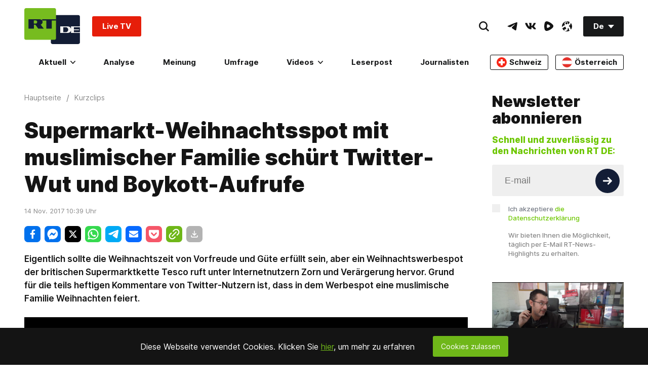

--- FILE ---
content_type: application/javascript; charset=utf-8
request_url: https://de.russiatoday.com/static/v1/web/js/JS-Header.925dec7a.chunk.js
body_size: -95
content:
(window.webpackJsonp=window.webpackJsonp||[]).push([[12],{17:function(e,t,n){"use strict";n.r(t),n.d(t,"Header",function(){return o});var o=function(e){var t=e.rtcontext.querySelector(".MainMenu-search input")||null,n=e.rtcontext.querySelector("#nav-close")||null,o=e.rtcontext.querySelector(".Header-nav")||null,d=document.querySelector("#app-header")||null,r=document.querySelector(".App-root")||null,a=e.rtcontext.offsetHeight||0,c=o.offsetTop||0;function s(){e.rtcontext.classList.toggle("Header-isNavOpened"),"true"===document.body.getAttribute("data-nav")?document.body.setAttribute("data-nav","false"):(document.body.setAttribute("data-nav","true"),t&&t.focus())}function i(){window.innerWidth<880||e.rtcontext.dataset.noFixed||(window.scrollY>c?(e.rtcontext.classList.add("Header-fixedNav"),d.classList.add("App-header-fixed"),r.style.paddingTop=a+"px"):(e.rtcontext.classList.remove("Header-fixedNav"),d.classList.remove("App-header-fixed"),r.style.paddingTop=""))}n&&n.addEventListener("click",s),o&&window.addEventListener("scroll",i)};t.default=o}}]);

--- FILE ---
content_type: application/javascript; charset=utf-8
request_url: https://rumble.com/j/pv/1112/hls.js
body_size: 118734
content:
!function t(e){var r,i;r=this,i=function(){"use strict";function r(t,e){for(var r=0;r<e.length;r++){var i=e[r];i.enumerable=i.enumerable||!1,i.configurable=!0,"value"in i&&(i.writable=!0),Object.defineProperty(t,c(i.key),i)}}function i(t,e,i){return e&&r(t.prototype,e),i&&r(t,i),Object.defineProperty(t,"prototype",{writable:!1}),t}function n(t,e,r){return(e=c(e))in t?Object.defineProperty(t,e,{value:r,enumerable:!0,configurable:!0,writable:!0}):t[e]=r,t}function a(){return a=Object.assign?Object.assign.bind():function(t){for(var e=1;e<arguments.length;e++){var r=arguments[e];for(var i in r)({}).hasOwnProperty.call(r,i)&&(t[i]=r[i])}return t},a.apply(null,arguments)}function s(t){return s=Object.setPrototypeOf?Object.getPrototypeOf.bind():function(t){return t.__proto__||Object.getPrototypeOf(t)},s(t)}function o(t,e){t.prototype=Object.create(e.prototype),t.prototype.constructor=t,h(t,e)}function l(){try{var t=!Boolean.prototype.valueOf.call(Reflect.construct(Boolean,[],(function(){})))}catch(t){}return(l=function(){return!!t})()}function u(t,e){var r=Object.keys(t);if(Object.getOwnPropertySymbols){var i=Object.getOwnPropertySymbols(t);e&&(i=i.filter((function(e){return Object.getOwnPropertyDescriptor(t,e).enumerable}))),r.push.apply(r,i)}return r}function d(t){for(var e=1;e<arguments.length;e++){var r=null!=arguments[e]?arguments[e]:{};e%2?u(Object(r),!0).forEach((function(e){n(t,e,r[e])})):Object.getOwnPropertyDescriptors?Object.defineProperties(t,Object.getOwnPropertyDescriptors(r)):u(Object(r)).forEach((function(e){Object.defineProperty(t,e,Object.getOwnPropertyDescriptor(r,e))}))}return t}function h(t,e){return h=Object.setPrototypeOf?Object.setPrototypeOf.bind():function(t,e){return t.__proto__=e,t},h(t,e)}function c(t){var e=function(t,e){if("object"!=typeof t||!t)return t;var r=t[Symbol.toPrimitive];if(void 0!==r){var i=r.call(t,e);if("object"!=typeof i)return i;throw new TypeError("@@toPrimitive must return a primitive value.")}return("string"===e?String:Number)(t)}(t,"string");return"symbol"==typeof e?e:e+""}function f(t){var e="function"==typeof Map?new Map:void 0;return f=function(t){if(null===t||!function(t){try{return-1!==Function.toString.call(t).indexOf("[native code]")}catch(e){return"function"==typeof t}}(t))return t;if("function"!=typeof t)throw new TypeError("Super expression must either be null or a function");if(void 0!==e){if(e.has(t))return e.get(t);e.set(t,r)}function r(){return function(t,e,r){if(l())return Reflect.construct.apply(null,arguments);var i=[null];i.push.apply(i,e);var n=new(t.bind.apply(t,i));return r&&h(n,r.prototype),n}(t,arguments,s(this).constructor)}return r.prototype=Object.create(t.prototype,{constructor:{value:r,enumerable:!1,writable:!0,configurable:!0}}),h(r,t)},f(t)}function g(t){return t&&t.__esModule&&Object.prototype.hasOwnProperty.call(t,"default")?t.default:t}var v,m,p={exports:{}},T=(v||(v=1,function(t){var e=Object.prototype.hasOwnProperty,r="~";function i(){}function n(t,e,r){this.fn=t,this.context=e,this.once=r||!1}function a(t,e,i,a,s){if("function"!=typeof i)throw new TypeError("The listener must be a function");var o=new n(i,a||t,s),l=r?r+e:e;return t._events[l]?t._events[l].fn?t._events[l]=[t._events[l],o]:t._events[l].push(o):(t._events[l]=o,t._eventsCount++),t}function s(t,e){0==--t._eventsCount?t._events=new i:delete t._events[e]}function o(){this._events=new i,this._eventsCount=0}Object.create&&(i.prototype=Object.create(null),(new i).__proto__||(r=!1)),o.prototype.eventNames=function(){var t,i,n=[];if(0===this._eventsCount)return n;for(i in t=this._events)e.call(t,i)&&n.push(r?i.slice(1):i);return Object.getOwnPropertySymbols?n.concat(Object.getOwnPropertySymbols(t)):n},o.prototype.listeners=function(t){var e=r?r+t:t,i=this._events[e];if(!i)return[];if(i.fn)return[i.fn];for(var n=0,a=i.length,s=new Array(a);n<a;n++)s[n]=i[n].fn;return s},o.prototype.listenerCount=function(t){var e=r?r+t:t,i=this._events[e];return i?i.fn?1:i.length:0},o.prototype.emit=function(t,e,i,n,a,s){var o=r?r+t:t;if(!this._events[o])return!1;var l,u,d=this._events[o],h=arguments.length;if(d.fn){switch(d.once&&this.removeListener(t,d.fn,void 0,!0),h){case 1:return d.fn.call(d.context),!0;case 2:return d.fn.call(d.context,e),!0;case 3:return d.fn.call(d.context,e,i),!0;case 4:return d.fn.call(d.context,e,i,n),!0;case 5:return d.fn.call(d.context,e,i,n,a),!0;case 6:return d.fn.call(d.context,e,i,n,a,s),!0}for(u=1,l=new Array(h-1);u<h;u++)l[u-1]=arguments[u];d.fn.apply(d.context,l)}else{var c,f=d.length;for(u=0;u<f;u++)switch(d[u].once&&this.removeListener(t,d[u].fn,void 0,!0),h){case 1:d[u].fn.call(d[u].context);break;case 2:d[u].fn.call(d[u].context,e);break;case 3:d[u].fn.call(d[u].context,e,i);break;case 4:d[u].fn.call(d[u].context,e,i,n);break;default:if(!l)for(c=1,l=new Array(h-1);c<h;c++)l[c-1]=arguments[c];d[u].fn.apply(d[u].context,l)}}return!0},o.prototype.on=function(t,e,r){return a(this,t,e,r,!1)},o.prototype.once=function(t,e,r){return a(this,t,e,r,!0)},o.prototype.removeListener=function(t,e,i,n){var a=r?r+t:t;if(!this._events[a])return this;if(!e)return s(this,a),this;var o=this._events[a];if(o.fn)o.fn!==e||n&&!o.once||i&&o.context!==i||s(this,a);else{for(var l=0,u=[],d=o.length;l<d;l++)(o[l].fn!==e||n&&!o[l].once||i&&o[l].context!==i)&&u.push(o[l]);u.length?this._events[a]=1===u.length?u[0]:u:s(this,a)}return this},o.prototype.removeAllListeners=function(t){var e;return t?(e=r?r+t:t,this._events[e]&&s(this,e)):(this._events=new i,this._eventsCount=0),this},o.prototype.off=o.prototype.removeListener,o.prototype.addListener=o.prototype.on,o.prefixed=r,o.EventEmitter=o,t.exports=o}(p)),p.exports),y=g(T),E={exports:{}},S=(m||(m=1,function(t,e){var r,i,n,a,s;r=/^(?=((?:[a-zA-Z0-9+\-.]+:)?))\1(?=((?:\/\/[^\/?#]*)?))\2(?=((?:(?:[^?#\/]*\/)*[^;?#\/]*)?))\3((?:;[^?#]*)?)(\?[^#]*)?(#[^]*)?$/,i=/^(?=([^\/?#]*))\1([^]*)$/,n=/(?:\/|^)\.(?=\/)/g,a=/(?:\/|^)\.\.\/(?!\.\.\/)[^\/]*(?=\/)/g,s={buildAbsoluteURL:function(t,e,r){if(r=r||{},t=t.trim(),!(e=e.trim())){if(!r.alwaysNormalize)return t;var n=s.parseURL(t);if(!n)throw new Error("Error trying to parse base URL.");return n.path=s.normalizePath(n.path),s.buildURLFromParts(n)}var a=s.parseURL(e);if(!a)throw new Error("Error trying to parse relative URL.");if(a.scheme)return r.alwaysNormalize?(a.path=s.normalizePath(a.path),s.buildURLFromParts(a)):e;var o=s.parseURL(t);if(!o)throw new Error("Error trying to parse base URL.");if(!o.netLoc&&o.path&&"/"!==o.path[0]){var l=i.exec(o.path);o.netLoc=l[1],o.path=l[2]}o.netLoc&&!o.path&&(o.path="/");var u={scheme:o.scheme,netLoc:a.netLoc,path:null,params:a.params,query:a.query,fragment:a.fragment};if(!a.netLoc&&(u.netLoc=o.netLoc,"/"!==a.path[0]))if(a.path){var d=o.path,h=d.substring(0,d.lastIndexOf("/")+1)+a.path;u.path=s.normalizePath(h)}else u.path=o.path,a.params||(u.params=o.params,a.query||(u.query=o.query));return null===u.path&&(u.path=r.alwaysNormalize?s.normalizePath(a.path):a.path),s.buildURLFromParts(u)},parseURL:function(t){var e=r.exec(t);return e?{scheme:e[1]||"",netLoc:e[2]||"",path:e[3]||"",params:e[4]||"",query:e[5]||"",fragment:e[6]||""}:null},normalizePath:function(t){for(t=t.split("").reverse().join("").replace(n,"");t.length!==(t=t.replace(a,"")).length;);return t.split("").reverse().join("")},buildURLFromParts:function(t){return t.scheme+t.netLoc+t.path+t.params+t.query+t.fragment}},t.exports=s}(E)),E.exports),L=Number.isFinite||function(t){return"number"==typeof t&&isFinite(t)},R=Number.isSafeInteger||function(t){return"number"==typeof t&&Math.abs(t)<=A},A=Number.MAX_SAFE_INTEGER||9007199254740991,k=function(t){return t.NETWORK_ERROR="networkError",t.MEDIA_ERROR="mediaError",t.KEY_SYSTEM_ERROR="keySystemError",t.MUX_ERROR="muxError",t.OTHER_ERROR="otherError",t}({}),b=function(t){return t.KEY_SYSTEM_NO_KEYS="keySystemNoKeys",t.KEY_SYSTEM_NO_ACCESS="keySystemNoAccess",t.KEY_SYSTEM_NO_SESSION="keySystemNoSession",t.KEY_SYSTEM_NO_CONFIGURED_LICENSE="keySystemNoConfiguredLicense",t.KEY_SYSTEM_LICENSE_REQUEST_FAILED="keySystemLicenseRequestFailed",t.KEY_SYSTEM_SERVER_CERTIFICATE_REQUEST_FAILED="keySystemServerCertificateRequestFailed",t.KEY_SYSTEM_SERVER_CERTIFICATE_UPDATE_FAILED="keySystemServerCertificateUpdateFailed",t.KEY_SYSTEM_SESSION_UPDATE_FAILED="keySystemSessionUpdateFailed",t.KEY_SYSTEM_STATUS_OUTPUT_RESTRICTED="keySystemStatusOutputRestricted",t.KEY_SYSTEM_STATUS_INTERNAL_ERROR="keySystemStatusInternalError",t.KEY_SYSTEM_DESTROY_MEDIA_KEYS_ERROR="keySystemDestroyMediaKeysError",t.KEY_SYSTEM_DESTROY_CLOSE_SESSION_ERROR="keySystemDestroyCloseSessionError",t.KEY_SYSTEM_DESTROY_REMOVE_SESSION_ERROR="keySystemDestroyRemoveSessionError",t.MANIFEST_LOAD_ERROR="manifestLoadError",t.MANIFEST_LOAD_TIMEOUT="manifestLoadTimeOut",t.MANIFEST_PARSING_ERROR="manifestParsingError",t.MANIFEST_INCOMPATIBLE_CODECS_ERROR="manifestIncompatibleCodecsError",t.LEVEL_EMPTY_ERROR="levelEmptyError",t.LEVEL_LOAD_ERROR="levelLoadError",t.LEVEL_LOAD_TIMEOUT="levelLoadTimeOut",t.LEVEL_PARSING_ERROR="levelParsingError",t.LEVEL_SWITCH_ERROR="levelSwitchError",t.AUDIO_TRACK_LOAD_ERROR="audioTrackLoadError",t.AUDIO_TRACK_LOAD_TIMEOUT="audioTrackLoadTimeOut",t.SUBTITLE_LOAD_ERROR="subtitleTrackLoadError",t.SUBTITLE_TRACK_LOAD_TIMEOUT="subtitleTrackLoadTimeOut",t.FRAG_LOAD_ERROR="fragLoadError",t.FRAG_LOAD_TIMEOUT="fragLoadTimeOut",t.FRAG_DECRYPT_ERROR="fragDecryptError",t.FRAG_PARSING_ERROR="fragParsingError",t.FRAG_GAP="fragGap",t.REMUX_ALLOC_ERROR="remuxAllocError",t.KEY_LOAD_ERROR="keyLoadError",t.KEY_LOAD_TIMEOUT="keyLoadTimeOut",t.BUFFER_ADD_CODEC_ERROR="bufferAddCodecError",t.BUFFER_INCOMPATIBLE_CODECS_ERROR="bufferIncompatibleCodecsError",t.BUFFER_APPEND_ERROR="bufferAppendError",t.BUFFER_APPENDING_ERROR="bufferAppendingError",t.BUFFER_STALLED_ERROR="bufferStalledError",t.BUFFER_FULL_ERROR="bufferFullError",t.BUFFER_SEEK_OVER_HOLE="bufferSeekOverHole",t.BUFFER_NUDGE_ON_STALL="bufferNudgeOnStall",t.ASSET_LIST_LOAD_ERROR="assetListLoadError",t.ASSET_LIST_LOAD_TIMEOUT="assetListLoadTimeout",t.ASSET_LIST_PARSING_ERROR="assetListParsingError",t.INTERSTITIAL_ASSET_ITEM_ERROR="interstitialAssetItemError",t.INTERNAL_EXCEPTION="internalException",t.INTERNAL_ABORTED="aborted",t.ATTACH_MEDIA_ERROR="attachMediaError",t.UNKNOWN="unknown",t}({}),D=function(t){return t.MEDIA_ATTACHING="hlsMediaAttaching",t.MEDIA_ATTACHED="hlsMediaAttached",t.MEDIA_DETACHING="hlsMediaDetaching",t.MEDIA_DETACHED="hlsMediaDetached",t.MEDIA_ENDED="hlsMediaEnded",t.STALL_RESOLVED="hlsStallResolved",t.BUFFER_RESET="hlsBufferReset",t.BUFFER_CODECS="hlsBufferCodecs",t.BUFFER_CREATED="hlsBufferCreated",t.BUFFER_APPENDING="hlsBufferAppending",t.BUFFER_APPENDED="hlsBufferAppended",t.BUFFER_EOS="hlsBufferEos",t.BUFFERED_TO_END="hlsBufferedToEnd",t.BUFFER_FLUSHING="hlsBufferFlushing",t.BUFFER_FLUSHED="hlsBufferFlushed",t.MANIFEST_LOADING="hlsManifestLoading",t.MANIFEST_LOADED="hlsManifestLoaded",t.MANIFEST_PARSED="hlsManifestParsed",t.LEVEL_SWITCHING="hlsLevelSwitching",t.LEVEL_SWITCHED="hlsLevelSwitched",t.LEVEL_LOADING="hlsLevelLoading",t.LEVEL_LOADED="hlsLevelLoaded",t.LEVEL_UPDATED="hlsLevelUpdated",t.LEVEL_PTS_UPDATED="hlsLevelPtsUpdated",t.LEVELS_UPDATED="hlsLevelsUpdated",t.AUDIO_TRACKS_UPDATED="hlsAudioTracksUpdated",t.AUDIO_TRACK_SWITCHING="hlsAudioTrackSwitching",t.AUDIO_TRACK_SWITCHED="hlsAudioTrackSwitched",t.AUDIO_TRACK_LOADING="hlsAudioTrackLoading",t.AUDIO_TRACK_LOADED="hlsAudioTrackLoaded",t.AUDIO_TRACK_UPDATED="hlsAudioTrackUpdated",t.SUBTITLE_TRACKS_UPDATED="hlsSubtitleTracksUpdated",t.SUBTITLE_TRACKS_CLEARED="hlsSubtitleTracksCleared",t.SUBTITLE_TRACK_SWITCH="hlsSubtitleTrackSwitch",t.SUBTITLE_TRACK_LOADING="hlsSubtitleTrackLoading",t.SUBTITLE_TRACK_LOADED="hlsSubtitleTrackLoaded",t.SUBTITLE_TRACK_UPDATED="hlsSubtitleTrackUpdated",t.SUBTITLE_FRAG_PROCESSED="hlsSubtitleFragProcessed",t.CUES_PARSED="hlsCuesParsed",t.NON_NATIVE_TEXT_TRACKS_FOUND="hlsNonNativeTextTracksFound",t.INIT_PTS_FOUND="hlsInitPtsFound",t.FRAG_LOADING="hlsFragLoading",t.FRAG_LOAD_EMERGENCY_ABORTED="hlsFragLoadEmergencyAborted",t.FRAG_LOADED="hlsFragLoaded",t.FRAG_DECRYPTED="hlsFragDecrypted",t.FRAG_PARSING_INIT_SEGMENT="hlsFragParsingInitSegment",t.FRAG_PARSING_USERDATA="hlsFragParsingUserdata",t.FRAG_PARSING_METADATA="hlsFragParsingMetadata",t.FRAG_PARSED="hlsFragParsed",t.FRAG_BUFFERED="hlsFragBuffered",t.FRAG_CHANGED="hlsFragChanged",t.FPS_DROP="hlsFpsDrop",t.FPS_DROP_LEVEL_CAPPING="hlsFpsDropLevelCapping",t.MAX_AUTO_LEVEL_UPDATED="hlsMaxAutoLevelUpdated",t.ERROR="hlsError",t.DESTROYING="hlsDestroying",t.KEY_LOADING="hlsKeyLoading",t.KEY_LOADED="hlsKeyLoaded",t.LIVE_BACK_BUFFER_REACHED="hlsLiveBackBufferReached",t.BACK_BUFFER_REACHED="hlsBackBufferReached",t.STEERING_MANIFEST_LOADED="hlsSteeringManifestLoaded",t.ASSET_LIST_LOADING="hlsAssetListLoading",t.ASSET_LIST_LOADED="hlsAssetListLoaded",t.INTERSTITIALS_UPDATED="hlsInterstitialsUpdated",t.INTERSTITIALS_BUFFERED_TO_BOUNDARY="hlsInterstitialsBufferedToBoundary",t.INTERSTITIAL_ASSET_PLAYER_CREATED="hlsInterstitialAssetPlayerCreated",t.INTERSTITIAL_STARTED="hlsInterstitialStarted",t.INTERSTITIAL_ASSET_STARTED="hlsInterstitialAssetStarted",t.INTERSTITIAL_ASSET_ENDED="hlsInterstitialAssetEnded",t.INTERSTITIAL_ASSET_ERROR="hlsInterstitialAssetError",t.INTERSTITIAL_ENDED="hlsInterstitialEnded",t.INTERSTITIALS_PRIMARY_RESUMED="hlsInterstitialsPrimaryResumed",t.PLAYOUT_LIMIT_REACHED="hlsPlayoutLimitReached",t.EVENT_CUE_ENTER="hlsEventCueEnter",t}({}),I="manifest",_="level",C="audioTrack",w="subtitleTrack",P="main",x="audio",O="subtitle",F=function(){function t(t,e,r){void 0===e&&(e=0),void 0===r&&(r=0),this.halfLife=void 0,this.alpha_=void 0,this.estimate_=void 0,this.totalWeight_=void 0,this.halfLife=t,this.alpha_=t?Math.exp(Math.log(.5)/t):0,this.estimate_=e,this.totalWeight_=r}var e=t.prototype;return e.sample=function(t,e){var r=Math.pow(this.alpha_,t);this.estimate_=e*(1-r)+r*this.estimate_,this.totalWeight_+=t},e.getTotalWeight=function(){return this.totalWeight_},e.getEstimate=function(){if(this.alpha_){var t=1-Math.pow(this.alpha_,this.totalWeight_);if(t)return this.estimate_/t}return this.estimate_},t}(),M=function(){function t(t,e,r,i){void 0===i&&(i=100),this.defaultEstimate_=void 0,this.minWeight_=void 0,this.minDelayMs_=void 0,this.slow_=void 0,this.fast_=void 0,this.defaultTTFB_=void 0,this.ttfb_=void 0,this.defaultEstimate_=r,this.minWeight_=.001,this.minDelayMs_=50,this.slow_=new F(t),this.fast_=new F(e),this.defaultTTFB_=i,this.ttfb_=new F(t)}var e=t.prototype;return e.update=function(t,e){var r=this.slow_,i=this.fast_,n=this.ttfb_;r.halfLife!==t&&(this.slow_=new F(t,r.getEstimate(),r.getTotalWeight())),i.halfLife!==e&&(this.fast_=new F(e,i.getEstimate(),i.getTotalWeight())),n.halfLife!==t&&(this.ttfb_=new F(t,n.getEstimate(),n.getTotalWeight()))},e.sample=function(t,e){var r=(t=Math.max(t,this.minDelayMs_))/1e3,i=8*e/r;this.fast_.sample(r,i),this.slow_.sample(r,i)},e.sampleTTFB=function(t){var e=t/1e3,r=Math.sqrt(2)*Math.exp(-Math.pow(e,2)/2);this.ttfb_.sample(r,Math.max(t,5))},e.canEstimate=function(){return this.fast_.getTotalWeight()>=this.minWeight_},e.getEstimate=function(){return this.canEstimate()?Math.min(this.fast_.getEstimate(),this.slow_.getEstimate()):this.defaultEstimate_},e.getEstimateTTFB=function(){return this.ttfb_.getTotalWeight()>=this.minWeight_?this.ttfb_.getEstimate():this.defaultTTFB_},e.destroy=function(){},i(t,[{key:"defaultEstimate",get:function(){return this.defaultEstimate_}}])}(),N=function(t,e){this.trace=void 0,this.debug=void 0,this.log=void 0,this.warn=void 0,this.info=void 0,this.error=void 0;var r="["+t+"]:";this.trace=B,this.debug=e.debug.bind(null,r),this.log=e.log.bind(null,r),this.warn=e.warn.bind(null,r),this.info=e.info.bind(null,r),this.error=e.error.bind(null,r)},B=function(){},U={trace:B,debug:B,log:B,warn:B,info:B,error:B};function G(){return a({},U)}function V(t,e,r){return e[t]?e[t].bind(e):function(t,e){var r=self.console[t];return r?r.bind(self.console,(e?"["+e+"] ":"")+"["+t+"] >"):B}(t,r)}var H=G();function K(t,e,r){var i=G();if("object"==typeof console&&!0===t||"object"==typeof t){var n=["debug","log","info","warn","error"];n.forEach((function(e){i[e]=V(e,t,r)}));try{i.log('Debug logs enabled for "'+e+'" in hls.js version '+void 0)}catch(t){return G()}n.forEach((function(e){H[e]=V(e,t)}))}else a(H,i);return i}var W,Y,j=H,q=Y?W:(Y=1,W=void 0);function X(t){if(void 0===t&&(t=!0),"undefined"!=typeof self)return(t||!self.MediaSource)&&self.ManagedMediaSource||self.MediaSource||self.WebKitMediaSource}function z(t,e){if(void 0===e&&(e=!1),"undefined"!=typeof TextDecoder){var r=new TextDecoder("utf-8").decode(t);if(e){var i=r.indexOf("\0");return-1!==i?r.substring(0,i):r}return r.replace(/\0/g,"")}for(var n,a,s,o=t.length,l="",u=0;u<o;){if(0===(n=t[u++])&&e)return l;if(0!==n&&3!==n)switch(n>>4){case 0:case 1:case 2:case 3:case 4:case 5:case 6:case 7:l+=String.fromCharCode(n);break;case 12:case 13:a=t[u++],l+=String.fromCharCode((31&n)<<6|63&a);break;case 14:a=t[u++],s=t[u++],l+=String.fromCharCode((15&n)<<12|(63&a)<<6|(63&s)<<0)}}return l}function Q(t){for(var e="",r=0;r<t.length;r++){var i=t[r].toString(16);i.length<2&&(i="0"+i),e+=i}return e}function $(t){return Uint8Array.from(t.replace(/^0x/,"").replace(/([\da-fA-F]{2}) ?/g,"0x$1 ").replace(/ +$/,"").split(" ")).buffer}var Z=function(){this.aborted=!1,this.loaded=0,this.retry=0,this.total=0,this.chunkCount=0,this.bwEstimate=0,this.loading={start:0,first:0,end:0},this.parsing={start:0,end:0},this.buffering={start:0,first:0,end:0}},J="audio",tt="video",et="audiovideo",rt=function(){function t(t){var e,r,i;this._byteRange=null,this._url=null,this._stats=null,this._streams=null,this.base=void 0,this.relurl=void 0,"string"==typeof t&&(t={url:t}),this.base=t,(i=st(e=this,r="stats"))&&(i.enumerable=!0,Object.defineProperty(e,r,i))}var e=t.prototype;return e.setByteRange=function(t,e){var r,i=t.split("@",2);r=1===i.length?(null==e?void 0:e.byteRangeEndOffset)||0:parseInt(i[1]),this._byteRange=[r,parseInt(i[0])+r]},e.clearElementaryStreamInfo=function(){var t=this.elementaryStreams;t[J]=null,t[tt]=null,t[et]=null},i(t,[{key:"baseurl",get:function(){return this.base.url}},{key:"byteRange",get:function(){return null===this._byteRange?[]:this._byteRange}},{key:"byteRangeStartOffset",get:function(){return this.byteRange[0]}},{key:"byteRangeEndOffset",get:function(){return this.byteRange[1]}},{key:"elementaryStreams",get:function(){var t;return null===this._streams&&(this._streams=((t={})[J]=null,t[tt]=null,t[et]=null,t)),this._streams},set:function(t){this._streams=t}},{key:"hasStats",get:function(){return null!==this._stats}},{key:"hasStreams",get:function(){return null!==this._streams}},{key:"stats",get:function(){return null===this._stats&&(this._stats=new Z),this._stats},set:function(t){this._stats=t}},{key:"url",get:function(){return!this._url&&this.baseurl&&this.relurl&&(this._url=S.buildAbsoluteURL(this.baseurl,this.relurl,{alwaysNormalize:!0})),this._url||""},set:function(t){this._url=t}}])}();function it(t){return"initSegment"!==t.sn}var nt=function(t){function e(e,r){var i;return(i=t.call(this,r)||this)._decryptdata=null,i._programDateTime=null,i._ref=null,i._bitrate=void 0,i.rawProgramDateTime=null,i.tagList=[],i.duration=0,i.sn=0,i.levelkeys=void 0,i.type=void 0,i.loader=null,i.keyLoader=null,i.level=-1,i.cc=0,i.startPTS=void 0,i.endPTS=void 0,i.startDTS=void 0,i.endDTS=void 0,i.start=0,i.playlistOffset=0,i.deltaPTS=void 0,i.maxStartPTS=void 0,i.minEndPTS=void 0,i.data=void 0,i.bitrateTest=!1,i.title=null,i.initSegment=null,i.endList=void 0,i.gap=void 0,i.urlId=0,i.type=e,i}o(e,t);var r=e.prototype;return r.addStart=function(t){this.setStart(this.start+t)},r.setStart=function(t){this.start=t,this._ref&&(this._ref.start=t)},r.setDuration=function(t){this.duration=t,this._ref&&(this._ref.duration=t)},r.setKeyFormat=function(t){if(this.levelkeys){var e=this.levelkeys[t];e&&!this._decryptdata&&(this._decryptdata=e.getDecryptData(this.sn))}},r.abortRequests=function(){var t,e;null==(t=this.loader)||t.abort(),null==(e=this.keyLoader)||e.abort()},r.setElementaryStreamInfo=function(t,e,r,i,n,a){void 0===a&&(a=!1);var s=this.elementaryStreams,o=s[t];o?(o.startPTS=Math.min(o.startPTS,e),o.endPTS=Math.max(o.endPTS,r),o.startDTS=Math.min(o.startDTS,i),o.endDTS=Math.max(o.endDTS,n)):s[t]={startPTS:e,endPTS:r,startDTS:i,endDTS:n,partial:a}},i(e,[{key:"byteLength",get:function(){if(this.hasStats){var t=this.stats.total;if(t)return t}if(this.byteRange.length){var e=this.byteRange[0],r=this.byteRange[1];if(L(e)&&L(r))return r-e}return null}},{key:"bitrate",get:function(){return this.byteLength?8*this.byteLength/this.duration:this._bitrate?this._bitrate:null},set:function(t){this._bitrate=t}},{key:"decryptdata",get:function(){if(!this.levelkeys&&!this._decryptdata)return null;if(!this._decryptdata&&this.levelkeys&&!this.levelkeys.NONE){var t=this.levelkeys.identity;if(t)this._decryptdata=t.getDecryptData(this.sn);else{var e=Object.keys(this.levelkeys);if(1===e.length){var r=this._decryptdata=this.levelkeys[e[0]]||null;if(r)return r.getDecryptData(this.sn)}}}return this._decryptdata}},{key:"end",get:function(){return this.start+this.duration}},{key:"endProgramDateTime",get:function(){if(null===this.programDateTime)return null;var t=L(this.duration)?this.duration:0;return this.programDateTime+1e3*t}},{key:"encrypted",get:function(){var t;if(null!=(t=this._decryptdata)&&t.encrypted)return!0;if(this.levelkeys){var e,r=Object.keys(this.levelkeys),i=r.length;if(i>1||1===i&&null!=(e=this.levelkeys[r[0]])&&e.encrypted)return!0}return!1}},{key:"programDateTime",get:function(){return null===this._programDateTime&&this.rawProgramDateTime&&(this.programDateTime=Date.parse(this.rawProgramDateTime)),this._programDateTime},set:function(t){L(t)?this._programDateTime=t:this._programDateTime=this.rawProgramDateTime=null}},{key:"ref",get:function(){return it(this)?(this._ref||(this._ref={base:this.base,start:this.start,duration:this.duration,sn:this.sn,programDateTime:this.programDateTime}),this._ref):null}}])}(rt),at=function(t){function e(e,r,i,n,a){var s;(s=t.call(this,i)||this).fragOffset=0,s.duration=0,s.gap=!1,s.independent=!1,s.relurl=void 0,s.fragment=void 0,s.index=void 0,s.duration=e.decimalFloatingPoint("DURATION"),s.gap=e.bool("GAP"),s.independent=e.bool("INDEPENDENT"),s.relurl=e.enumeratedString("URI"),s.fragment=r,s.index=n;var o=e.enumeratedString("BYTERANGE");return o&&s.setByteRange(o,a),a&&(s.fragOffset=a.fragOffset+a.duration),s}return o(e,t),i(e,[{key:"start",get:function(){return this.fragment.start+this.fragOffset}},{key:"end",get:function(){return this.start+this.duration}},{key:"loaded",get:function(){var t=this.elementaryStreams;return!!(t.audio||t.video||t.audiovideo)}}])}(rt);function st(t,e){var r=Object.getPrototypeOf(t);if(r){var i=Object.getOwnPropertyDescriptor(r,e);return i||st(r,e)}}var ot=Math.pow(2,32)-1,lt=[].push,ut={video:1,audio:2,id3:3,text:4};function dt(t){return String.fromCharCode.apply(null,t)}function ht(t,e){var r=t[e]<<8|t[e+1];return r<0?65536+r:r}function ct(t,e){var r=gt(t,e);return r<0?4294967296+r:r}function ft(t,e){var r=ct(t,e);return r*=Math.pow(2,32),r+=ct(t,e+4)}function gt(t,e){return t[e]<<24|t[e+1]<<16|t[e+2]<<8|t[e+3]}function vt(t,e){var r=[];if(!e.length)return r;for(var i=t.byteLength,n=0;n<i;){var a=ct(t,n),s=a>1?n+a:i;if(dt(t.subarray(n+4,n+8))===e[0])if(1===e.length)r.push(t.subarray(n+8,s));else{var o=vt(t.subarray(n+8,s),e.slice(1));o.length&&lt.apply(r,o)}n=s}return r}function mt(t){var e=[],r=t[0],i=8,n=ct(t,i);i+=4;var a=0,s=0;0===r?(a=ct(t,i),s=ct(t,i+4),i+=8):(a=ft(t,i),s=ft(t,i+8),i+=16),i+=2;var o=t.length+s,l=ht(t,i);i+=2;for(var u=0;u<l;u++){var d=i,h=ct(t,d);d+=4;var c=2147483647&h;if(1==(2147483648&h)>>>31)return j.warn("SIDX has hierarchical references (not supported)"),null;var f=ct(t,d);d+=4,e.push({referenceSize:c,subsegmentDuration:f,info:{duration:f/n,start:o,end:o+c-1}}),o+=c,i=d+=4}return{earliestPresentationTime:a,timescale:n,version:r,referencesCount:l,references:e}}function pt(t){for(var e=[],r=vt(t,["moov","trak"]),i=0;i<r.length;i++){var n=r[i],a=vt(n,["tkhd"])[0];if(a){var s=a[0],o=ct(a,0===s?12:20),l=vt(n,["mdia","mdhd"])[0];if(l){var u=ct(l,0===(s=l[0])?12:20),h=vt(n,["mdia","hdlr"])[0];if(h){var c=dt(h.subarray(8,12)),f={soun:J,vide:tt}[c],g=Tt(vt(n,["mdia","minf","stbl","stsd"])[0]);f?(e[o]={timescale:u,type:f,stsd:g},e[f]=d({timescale:u,id:o},g)):e[o]={timescale:u,type:c,stsd:g}}}}}return vt(t,["moov","mvex","trex"]).forEach((function(t){var r=ct(t,4),i=e[r];i&&(i.default={duration:ct(t,12),flags:ct(t,20)})})),e}function Tt(t){var e,r=t.subarray(8),i=r.subarray(86),n=dt(r.subarray(4,8)),a=n,s="enca"===n||"encv"===n;if(s){var o=vt(r,[n])[0];vt(o.subarray("enca"===n?28:78),["sinf"]).forEach((function(t){var e=vt(t,["schm"])[0];if(e){var r=dt(e.subarray(4,8));if("cbcs"===r||"cenc"===r){var i=vt(t,["frma"])[0];i&&(a=dt(i))}}}))}var l=a;switch(a){case"avc1":case"avc2":case"avc3":case"avc4":var u=vt(i,["avcC"])[0];u&&u.length>3&&(a+="."+St(u[1])+St(u[2])+St(u[3]),e=yt("avc1"===l?"dva1":"dvav",i));break;case"mp4a":var d=vt(r,[n])[0],h=vt(d.subarray(28),["esds"])[0];if(h&&h.length>7){var c=4;if(3!==h[c++])break;c=Et(h,c),c+=2;var f=h[c++];if(128&f&&(c+=2),64&f&&(c+=h[c++]),4!==h[c++])break;c=Et(h,c);var g=h[c++];if(64!==g)break;if(a+="."+St(g),c+=12,5!==h[c++])break;c=Et(h,c);var v=h[c++],m=(248&v)>>3;31===m&&(m+=1+((7&v)<<3)+((224&h[c])>>5)),a+="."+m}break;case"hvc1":case"hev1":var p=vt(i,["hvcC"])[0];if(p&&p.length>12){var T=p[1],y=["","A","B","C"][T>>6],E=31&T,S=ct(p,2),L=(32&T)>>5?"H":"L",R=p[12],A=p.subarray(6,12);a+="."+y+E,a+="."+function(t){for(var e=0,r=0;r<32;r++)e|=(t>>r&1)<<31-r;return e>>>0}(S).toString(16).toUpperCase(),a+="."+L+R;for(var k="",b=A.length;b--;){var D=A[b];(D||k)&&(k="."+D.toString(16).toUpperCase()+k)}a+=k}e=yt("hev1"==l?"dvhe":"dvh1",i);break;case"dvh1":case"dvhe":case"dvav":case"dva1":case"dav1":a=yt(a,i)||a;break;case"vp09":var I=vt(i,["vpcC"])[0];if(I&&I.length>6){var _=I[4],C=I[5],w=I[6]>>4&15;a+="."+Lt(_)+"."+Lt(C)+"."+Lt(w)}break;case"av01":var P=vt(i,["av1C"])[0];if(P&&P.length>2){var x=P[1]>>>5,O=31&P[1],F=P[2]>>>7?"H":"M",M=(64&P[2])>>6,N=(32&P[2])>>5,B=2===x&&M?N?12:10:M?10:8,U=(16&P[2])>>4,G=(8&P[2])>>3,V=(4&P[2])>>2,H=3&P[2];a+="."+x+"."+Lt(O)+F+"."+Lt(B)+"."+U+"."+G+V+H+"."+Lt(1)+"."+Lt(1)+"."+Lt(1)+".0",e=yt("dav1",i)}}return{codec:a,encrypted:s,supplemental:e}}function yt(t,e){var r=vt(e,["dvvC"]),i=r.length?r[0]:vt(e,["dvcC"])[0];if(i){var n=i[2]>>1&127,a=i[2]<<5&32|i[3]>>3&31;return t+"."+Lt(n)+"."+Lt(a)}}function Et(t,e){for(var r=e+5;128&t[e++]&&e<r;);return e}function St(t){return("0"+t.toString(16).toUpperCase()).slice(-2)}function Lt(t){return(t<10?"0":"")+t}function Rt(t,e){if(t&&e){var r=e.keyId;r&&e.isCommonEncryption&&vt(t,["moov","trak"]).forEach((function(t){var e=vt(t,["mdia","minf","stbl","stsd"])[0].subarray(8),i=vt(e,["enca"]),n=i.length>0;n||(i=vt(e,["encv"])),i.forEach((function(t){vt(n?t.subarray(28):t.subarray(78),["sinf"]).forEach((function(t){var e=function(t){var e=vt(t,["schm"])[0];if(e){var r=dt(e.subarray(4,8));if("cbcs"===r||"cenc"===r)return vt(t,["schi","tenc"])[0]}return null}(t);if(e){var i=e.subarray(8,24);i.some((function(t){return 0!==t}))||(j.log("[eme] Patching keyId in 'enc"+(n?"a":"v")+">sinf>>tenc' box: "+Q(i)+" -> "+Q(r)),e.set(r,8))}}))}))}))}}function At(t,e){var r=new Uint8Array(t.length+e.length);return r.set(t),r.set(e,t.length),r}function kt(t,e){var r=[],i=e.samples,n=e.timescale,a=e.id,s=!1;return vt(i,["moof"]).map((function(o){var l=o.byteOffset-8;vt(o,["traf"]).map((function(o){var u=vt(o,["tfdt"]).map((function(t){var e=t[0],r=ct(t,4);return 1===e&&(r*=Math.pow(2,32),r+=ct(t,8)),r/n}))[0];return void 0!==u&&(t=u),vt(o,["tfhd"]).map((function(u){var d=ct(u,4),h=16777215&ct(u,0),c=0,f=0!=(16&h),g=0,v=0!=(32&h),m=8;d===a&&(0!=(1&h)&&(m+=8),0!=(2&h)&&(m+=4),0!=(8&h)&&(c=ct(u,m),m+=4),f&&(g=ct(u,m),m+=4),v&&(m+=4),"video"===e.type&&(s=bt(e.codec)),vt(o,["trun"]).map((function(a){var o=a[0],u=16777215&ct(a,0),d=0!=(1&u),h=0,f=0!=(4&u),v=0!=(256&u),m=0,p=0!=(512&u),T=0,y=0!=(1024&u),E=0!=(2048&u),S=0,L=ct(a,4),R=8;d&&(h=ct(a,R),R+=4),f&&(R+=4);for(var A=h+l,k=0;k<L;k++){if(v?(m=ct(a,R),R+=4):m=c,p?(T=ct(a,R),R+=4):T=g,y&&(R+=4),E&&(S=0===o?ct(a,R):gt(a,R),R+=4),e.type===tt)for(var b=0;b<T;){var D=ct(i,A);Dt(s,i[A+=4])&&It(i.subarray(A,A+D),s?2:1,t+S/n,r),A+=D,b+=D+4}t+=m/n}})))}))}))})),r}function bt(t){if(!t)return!1;var e=t.substring(0,4);return"hvc1"===e||"hev1"===e||"dvh1"===e||"dvhe"===e}function Dt(t,e){if(t){var r=e>>1&63;return 39===r||40===r}return 6==(31&e)}function It(t,e,r,i){var n=_t(t),a=0;a+=e;for(var s=0,o=0,l=0;a<n.length;){s=0;do{if(a>=n.length)break;s+=l=n[a++]}while(255===l);o=0;do{if(a>=n.length)break;o+=l=n[a++]}while(255===l);var u=n.length-a,d=a;if(o<u)a+=o;else if(o>u){j.error("Malformed SEI payload. "+o+" is too small, only "+u+" bytes left to parse.");break}if(4===s){if(181===n[d++]){var h=ht(n,d);if(d+=2,49===h){var c=ct(n,d);if(d+=4,1195456820===c){var f=n[d++];if(3===f){var g=n[d++],v=64&g,m=v?2+3*(31&g):0,p=new Uint8Array(m);if(v){p[0]=g;for(var T=1;T<m;T++)p[T]=n[d++]}i.push({type:f,payloadType:s,pts:r,bytes:p})}}}}}else if(5===s&&o>16){for(var y=[],E=0;E<16;E++){var S=n[d++].toString(16);y.push(1==S.length?"0"+S:S),3!==E&&5!==E&&7!==E&&9!==E||y.push("-")}for(var L=o-16,R=new Uint8Array(L),A=0;A<L;A++)R[A]=n[d++];i.push({payloadType:s,pts:r,uuid:y.join(""),userData:z(R),userDataBytes:R})}}}function _t(t){for(var e=t.byteLength,r=[],i=1;i<e-2;)0===t[i]&&0===t[i+1]&&3===t[i+2]?(r.push(i+2),i+=2):i++;if(0===r.length)return t;var n=e-r.length,a=new Uint8Array(n),s=0;for(i=0;i<n;s++,i++)s===r[0]&&(s++,r.shift()),a[i]=t[s];return a}var Ct=function(){return/\(Windows.+Firefox\//i.test(navigator.userAgent)},wt={audio:{a3ds:1,"ac-3":.95,"ac-4":1,alac:.9,alaw:1,dra1:1,"dts+":1,"dts-":1,dtsc:1,dtse:1,dtsh:1,"ec-3":.9,enca:1,fLaC:.9,flac:.9,FLAC:.9,g719:1,g726:1,m4ae:1,mha1:1,mha2:1,mhm1:1,mhm2:1,mlpa:1,mp4a:1,"raw ":1,Opus:1,opus:1,samr:1,sawb:1,sawp:1,sevc:1,sqcp:1,ssmv:1,twos:1,ulaw:1},video:{avc1:1,avc2:1,avc3:1,avc4:1,avcp:1,av01:.8,dav1:.8,drac:1,dva1:1,dvav:1,dvh1:.7,dvhe:.7,encv:1,hev1:.75,hvc1:.75,mjp2:1,mp4v:1,mvc1:1,mvc2:1,mvc3:1,mvc4:1,resv:1,rv60:1,s263:1,svc1:1,svc2:1,"vc-1":1,vp08:1,vp09:.9},text:{stpp:1,wvtt:1}};function Pt(t,e){var r=wt[e];return!!r&&!!r[t.slice(0,4)]}function xt(t,e,r){return void 0===r&&(r=!0),!t.split(",").some((function(t){return!Ot(t,e,r)}))}function Ot(t,e,r){var i;void 0===r&&(r=!0);var n=X(r);return null!=(i=null==n?void 0:n.isTypeSupported(Ft(t,e)))&&i}function Ft(t,e){return e+"/mp4;codecs="+t}function Mt(t){if(t){var e=t.substring(0,4);return wt.video[e]}return 2}function Nt(t){var e=Ct();return t.split(",").reduce((function(t,r){var i=e&&bt(r)?9:wt.video[r];return i?(2*i+t)/(t?3:2):(wt.audio[r]+t)/(t?2:1)}),0)}var Bt={},Ut=/flac|opus|mp4a\.40\.34/i;function Gt(t,e){return void 0===e&&(e=!0),t.replace(Ut,(function(t){return function(t,e){if(void 0===e&&(e=!0),Bt[t])return Bt[t];for(var r={flac:["flac","fLaC","FLAC"],opus:["opus","Opus"],"mp4a.40.34":["mp3"]}[t],i=0;i<r.length;i++){var n;if(Ot(r[i],"audio",e))return Bt[t]=r[i],r[i];if("mp3"===r[i]&&null!=(n=X(e))&&n.isTypeSupported("audio/mpeg"))return""}return t}(t.toLowerCase(),e)}))}function Vt(t,e){if(t&&(t.length>4||-1!==["ac-3","ec-3","alac","fLaC","Opus"].indexOf(t))&&(Ht(t,"audio")||Ht(t,"video")))return t;if(e){var r=e.split(",");if(r.length>1){if(t)for(var i=r.length;i--;)if(r[i].substring(0,4)===t.substring(0,4))return r[i];return r[0]}}return e||t}function Ht(t,e){return Pt(t,e)&&Ot(t,e)}function Kt(t){if(t.startsWith("av01.")){for(var e=t.split("."),r=["0","111","01","01","01","0"],i=e.length;i>4&&i<10;i++)e[i]=r[i-4];return e.join(".")}return t}function Wt(t){var e=X(t)||{isTypeSupported:function(){return!1}};return{mpeg:e.isTypeSupported("audio/mpeg"),mp3:e.isTypeSupported('audio/mp4; codecs="mp3"'),ac3:!1}}function Yt(t){return t.replace(/^.+codecs=["']?([^"']+).*$/,"$1")}var jt=["NONE","TYPE-0","TYPE-1",null],qt=["SDR","PQ","HLG"],Xt="",zt="YES",Qt="v2";function $t(t){var e=t.canSkipUntil,r=t.canSkipDateRanges,i=t.age;return e&&i<e/2?r?Qt:zt:Xt}var Zt=function(){function t(t,e,r){this.msn=void 0,this.part=void 0,this.skip=void 0,this.msn=t,this.part=e,this.skip=r}return t.prototype.addDirectives=function(t){var e=new self.URL(t);return void 0!==this.msn&&e.searchParams.set("_HLS_msn",this.msn.toString()),void 0!==this.part&&e.searchParams.set("_HLS_part",this.part.toString()),this.skip&&e.searchParams.set("_HLS_skip",this.skip),e.href},t}(),Jt=function(){function t(t){if(this._attrs=void 0,this.audioCodec=void 0,this.bitrate=void 0,this.codecSet=void 0,this.url=void 0,this.frameRate=void 0,this.height=void 0,this.id=void 0,this.name=void 0,this.supplemental=void 0,this.videoCodec=void 0,this.width=void 0,this.details=void 0,this.fragmentError=0,this.loadError=0,this.loaded=void 0,this.realBitrate=0,this.supportedPromise=void 0,this.supportedResult=void 0,this._avgBitrate=0,this._audioGroups=void 0,this._subtitleGroups=void 0,this._urlId=0,this.url=[t.url],this._attrs=[t.attrs],this.bitrate=t.bitrate,t.details&&(this.details=t.details),this.id=t.id||0,this.name=t.name,this.width=t.width||0,this.height=t.height||0,this.frameRate=t.attrs.optionalFloat("FRAME-RATE",0),this._avgBitrate=t.attrs.decimalInteger("AVERAGE-BANDWIDTH"),this.audioCodec=t.audioCodec,this.videoCodec=t.videoCodec,this.codecSet=[t.videoCodec,t.audioCodec].filter((function(t){return!!t})).map((function(t){return t.substring(0,4)})).join(","),"supplemental"in t){var e;this.supplemental=t.supplemental;var r=null==(e=t.supplemental)?void 0:e.videoCodec;r&&r!==t.videoCodec&&(this.codecSet+=","+r.substring(0,4))}this.addGroupId("audio",t.attrs.AUDIO),this.addGroupId("text",t.attrs.SUBTITLES)}var e=t.prototype;return e.hasAudioGroup=function(t){return te(this._audioGroups,t)},e.hasSubtitleGroup=function(t){return te(this._subtitleGroups,t)},e.addGroupId=function(t,e){if(e)if("audio"===t){var r=this._audioGroups;r||(r=this._audioGroups=[]),-1===r.indexOf(e)&&r.push(e)}else if("text"===t){var i=this._subtitleGroups;i||(i=this._subtitleGroups=[]),-1===i.indexOf(e)&&i.push(e)}},e.addFallback=function(){},i(t,[{key:"maxBitrate",get:function(){return Math.max(this.realBitrate,this.bitrate)}},{key:"averageBitrate",get:function(){return this._avgBitrate||this.realBitrate||this.bitrate}},{key:"attrs",get:function(){return this._attrs[0]}},{key:"codecs",get:function(){return this.attrs.CODECS||""}},{key:"pathwayId",get:function(){return this.attrs["PATHWAY-ID"]||"."}},{key:"videoRange",get:function(){return this.attrs["VIDEO-RANGE"]||"SDR"}},{key:"score",get:function(){return this.attrs.optionalFloat("SCORE",0)}},{key:"uri",get:function(){return this.url[0]||""}},{key:"audioGroups",get:function(){return this._audioGroups}},{key:"subtitleGroups",get:function(){return this._subtitleGroups}},{key:"urlId",get:function(){return 0},set:function(t){}},{key:"audioGroupIds",get:function(){return this.audioGroups?[this.audioGroupId]:void 0}},{key:"textGroupIds",get:function(){return this.subtitleGroups?[this.textGroupId]:void 0}},{key:"audioGroupId",get:function(){var t;return null==(t=this.audioGroups)?void 0:t[0]}},{key:"textGroupId",get:function(){var t;return null==(t=this.subtitleGroups)?void 0:t[0]}}])}();function te(t,e){return!(!e||!t)&&-1!==t.indexOf(e)}function ee(t,e){var r=!1,i=[];if(t&&(r="SDR"!==t,i=[t]),e){var n="SDR"!==(i=e.allowedVideoRanges||qt.slice(0)).join("")&&!e.videoCodec;(r=void 0!==e.preferHDR?e.preferHDR:n&&function(){if("function"==typeof matchMedia){var t=matchMedia("(dynamic-range: high)"),e=matchMedia("bad query");if(t.media!==e.media)return!0===t.matches}return!1}())||(i=["SDR"])}return{preferHDR:r,allowedVideoRanges:i}}var re=function(t,e){return JSON.stringify(t,function(t){var e=new WeakSet;return function(r,i){if(t&&(i=t(r,i)),"object"==typeof i&&null!==i){if(e.has(i))return;e.add(i)}return i}}(e))};function ie(t,e){j.log('[abr] start candidates with "'+t+'" ignored because '+e)}function ne(t){return t.reduce((function(t,e){var r=t.groups[e.groupId];r||(r=t.groups[e.groupId]={tracks:[],channels:{2:0},hasDefault:!1,hasAutoSelect:!1}),r.tracks.push(e);var i=e.channels||"2";return r.channels[i]=(r.channels[i]||0)+1,r.hasDefault=r.hasDefault||e.default,r.hasAutoSelect=r.hasAutoSelect||e.autoselect,r.hasDefault&&(t.hasDefaultAudio=!0),r.hasAutoSelect&&(t.hasAutoSelectAudio=!0),t}),{hasDefaultAudio:!1,hasAutoSelectAudio:!1,groups:{}})}function ae(t,e,r){if("attrs"in t){var i=e.indexOf(t);if(-1!==i)return i}for(var n=0;n<e.length;n++)if(se(t,e[n],r))return n;return-1}function se(t,e,r){var i,n,a=t.groupId,s=t.name,o=t.lang,l=t.assocLang,u=t.default,d=t.forced;return(void 0===a||e.groupId===a)&&(void 0===s||e.name===s)&&(void 0===o||(i=o,void 0===(n=e.lang)&&(n="--"),i.length===n.length?i===n:i.startsWith(n)||n.startsWith(i)))&&(void 0===o||e.assocLang===l)&&(void 0===u||e.default===u)&&(void 0===d||e.forced===d)&&(!("characteristics"in t)||function(t,e){void 0===e&&(e="");var r=t.split(","),i=e.split(",");return r.length===i.length&&!r.some((function(t){return-1===i.indexOf(t)}))}(t.characteristics||"",e.characteristics))&&(void 0===r||r(t,e))}function oe(t,e){var r=t.audioCodec,i=t.channels;return!(void 0!==r&&(e.audioCodec||"").substring(0,4)!==r.substring(0,4)||void 0!==i&&i!==(e.channels||"2"))}function le(t,e,r){for(var i=e;i>-1;i--)if(r(t[i]))return i;for(var n=e+1;n<t.length;n++)if(r(t[n]))return n;return-1}function ue(t,e){var r;return!!t&&t!==(null==(r=e.loadLevelObj)?void 0:r.uri)}var de=function(t){function e(e){var r;return(r=t.call(this,"abr",e.logger)||this).hls=void 0,r.lastLevelLoadSec=0,r.lastLoadedFragLevel=-1,r.firstSelection=-1,r._nextAutoLevel=-1,r.nextAutoLevelKey="",r.audioTracksByGroup=null,r.codecTiers=null,r.timer=-1,r.fragCurrent=null,r.partCurrent=null,r.bitrateTestDelay=0,r.rebufferNotice=-1,r.supportedCache={},r.bwEstimator=void 0,r._abandonRulesCheck=function(t){var e,i=r,n=i.fragCurrent,a=i.partCurrent,s=i.hls,o=s.autoLevelEnabled,l=s.media;if(n&&l){var u=performance.now(),d=a?a.stats:n.stats,h=a?a.duration:n.duration,c=u-d.loading.start,f=s.minAutoLevel,g=n.level,v=r._nextAutoLevel;if(d.aborted||d.loaded&&d.loaded===d.total||g<=f)return r.clearTimer(),void(r._nextAutoLevel=-1);if(o){var m=v>-1&&v!==g,p=!!t||m;if(p||!l.paused&&l.playbackRate&&l.readyState){var T=s.mainForwardBufferInfo;if(p||null!==T){var y=r.bwEstimator.getEstimateTTFB(),E=Math.abs(l.playbackRate);if(!(c<=Math.max(y,h/(2*E)*1e3))){var S=T?T.len/E:0,R=d.loading.first?d.loading.first-d.loading.start:-1,A=d.loaded&&R>-1,k=r.getBwEstimate(),b=s.levels,I=b[g],_=Math.max(d.loaded,Math.round(h*(n.bitrate||I.averageBitrate)/8)),C=A?c-R:c;C<1&&A&&(C=Math.min(c,8*d.loaded/k));var w=A?1e3*d.loaded/C:0,P=y/1e3,x=w?(_-d.loaded)/w:8*_/k+P;if(!(x<=S)){var O,F=w?8*w:k,M=!0===(null==(e=(null==t?void 0:t.details)||r.hls.latestLevelDetails)?void 0:e.live),N=r.hls.config.abrBandWidthUpFactor,B=Number.POSITIVE_INFINITY;for(O=g-1;O>f;O--){var U=b[O].maxBitrate,G=!b[O].details||M;if((B=r.getTimeToLoadFrag(P,F,h*U,G))<Math.min(S,h+P))break}if(!(B>=x||B>10*h)){A?r.bwEstimator.sample(c-Math.min(y,R),d.loaded):r.bwEstimator.sampleTTFB(c);var V=b[O].maxBitrate;r.getBwEstimate()*N>V&&r.resetEstimator(V);var H=r.findBestLevel(V,f,O,0,S,1,1);H>-1&&(O=H),r.warn("Fragment "+n.sn+(a?" part "+a.index:"")+" of level "+g+" is loading too slowly;\n      Fragment duration: "+n.duration.toFixed(3)+"\n      Time to underbuffer: "+S.toFixed(3)+" s\n      Estimated load time for current fragment: "+x.toFixed(3)+" s\n      Estimated load time for down switch fragment: "+B.toFixed(3)+" s\n      TTFB estimate: "+(0|R)+" ms\n      Current BW estimate: "+(L(k)?0|k:"Unknown")+" bps\n      New BW estimate: "+(0|r.getBwEstimate())+" bps\n      Switching to level "+O+" @ "+(0|V)+" bps"),s.nextLoadLevel=s.nextAutoLevel=O,r.clearTimer();var K=function(){if(r.clearTimer(),r.fragCurrent===n&&r.hls.loadLevel===O&&O>0){var t=r.getStarvationDelay();if(r.warn("Aborting inflight request "+(O>0?"and switching down":"")+"\n      Fragment duration: "+n.duration.toFixed(3)+" s\n      Time to underbuffer: "+t.toFixed(3)+" s"),n.abortRequests(),r.fragCurrent=r.partCurrent=null,O>f){var e=r.findBestLevel(r.hls.levels[f].bitrate,f,O,0,t,1,1);-1===e&&(e=f),r.hls.nextLoadLevel=r.hls.nextAutoLevel=e,r.resetEstimator(r.hls.levels[e].bitrate)}}};m||x>2*B?K():r.timer=self.setInterval(K,1e3*B),s.trigger(D.FRAG_LOAD_EMERGENCY_ABORTED,{frag:n,part:a,stats:d})}}}}}}}},r.hls=e,r.bwEstimator=r.initEstimator(),r.registerListeners(),r}o(e,t);var r=e.prototype;return r.resetEstimator=function(t){t&&(this.log("setting initial bwe to "+t),this.hls.config.abrEwmaDefaultEstimate=t),this.firstSelection=-1,this.bwEstimator=this.initEstimator()},r.initEstimator=function(){var t=this.hls.config;return new M(t.abrEwmaSlowVoD,t.abrEwmaFastVoD,t.abrEwmaDefaultEstimate)},r.registerListeners=function(){var t=this.hls;t.on(D.MANIFEST_LOADING,this.onManifestLoading,this),t.on(D.FRAG_LOADING,this.onFragLoading,this),t.on(D.FRAG_LOADED,this.onFragLoaded,this),t.on(D.FRAG_BUFFERED,this.onFragBuffered,this),t.on(D.LEVEL_SWITCHING,this.onLevelSwitching,this),t.on(D.LEVEL_LOADED,this.onLevelLoaded,this),t.on(D.LEVELS_UPDATED,this.onLevelsUpdated,this),t.on(D.MAX_AUTO_LEVEL_UPDATED,this.onMaxAutoLevelUpdated,this),t.on(D.ERROR,this.onError,this)},r.unregisterListeners=function(){var t=this.hls;t&&(t.off(D.MANIFEST_LOADING,this.onManifestLoading,this),t.off(D.FRAG_LOADING,this.onFragLoading,this),t.off(D.FRAG_LOADED,this.onFragLoaded,this),t.off(D.FRAG_BUFFERED,this.onFragBuffered,this),t.off(D.LEVEL_SWITCHING,this.onLevelSwitching,this),t.off(D.LEVEL_LOADED,this.onLevelLoaded,this),t.off(D.LEVELS_UPDATED,this.onLevelsUpdated,this),t.off(D.MAX_AUTO_LEVEL_UPDATED,this.onMaxAutoLevelUpdated,this),t.off(D.ERROR,this.onError,this))},r.destroy=function(){this.unregisterListeners(),this.clearTimer(),this.hls=this._abandonRulesCheck=this.supportedCache=null,this.fragCurrent=this.partCurrent=null},r.onManifestLoading=function(t,e){this.lastLoadedFragLevel=-1,this.firstSelection=-1,this.lastLevelLoadSec=0,this.supportedCache={},this.fragCurrent=this.partCurrent=null,this.onLevelsUpdated(),this.clearTimer()},r.onLevelsUpdated=function(){this.lastLoadedFragLevel>-1&&this.fragCurrent&&(this.lastLoadedFragLevel=this.fragCurrent.level),this._nextAutoLevel=-1,this.onMaxAutoLevelUpdated(),this.codecTiers=null,this.audioTracksByGroup=null},r.onMaxAutoLevelUpdated=function(){this.firstSelection=-1,this.nextAutoLevelKey=""},r.onFragLoading=function(t,e){var r,i=e.frag;this.ignoreFragment(i)||(i.bitrateTest||(this.fragCurrent=i,this.partCurrent=null!=(r=e.part)?r:null),this.clearTimer(),this.timer=self.setInterval(this._abandonRulesCheck,100))},r.onLevelSwitching=function(t,e){this.clearTimer()},r.onError=function(t,e){if(!e.fatal)switch(e.details){case b.BUFFER_ADD_CODEC_ERROR:case b.BUFFER_APPEND_ERROR:this.lastLoadedFragLevel=-1,this.firstSelection=-1;break;case b.FRAG_LOAD_TIMEOUT:var r=e.frag,i=this.fragCurrent,n=this.partCurrent;if(r&&i&&r.sn===i.sn&&r.level===i.level){var a=performance.now(),s=n?n.stats:r.stats,o=a-s.loading.start,l=s.loading.first?s.loading.first-s.loading.start:-1;if(s.loaded&&l>-1){var u=this.bwEstimator.getEstimateTTFB();this.bwEstimator.sample(o-Math.min(u,l),s.loaded)}else this.bwEstimator.sampleTTFB(o)}}},r.getTimeToLoadFrag=function(t,e,r,i){return t+r/e+(i?t+this.lastLevelLoadSec:0)},r.onLevelLoaded=function(t,e){var r=this.hls.config,i=e.stats.loading,n=i.end-i.first;L(n)&&(this.lastLevelLoadSec=n/1e3),e.details.live?this.bwEstimator.update(r.abrEwmaSlowLive,r.abrEwmaFastLive):this.bwEstimator.update(r.abrEwmaSlowVoD,r.abrEwmaFastVoD),this.timer>-1&&this._abandonRulesCheck(e.levelInfo)},r.onFragLoaded=function(t,e){var r=e.frag,i=e.part,n=i?i.stats:r.stats;if(r.type===P&&this.bwEstimator.sampleTTFB(n.loading.first-n.loading.start),!this.ignoreFragment(r)){if(this.clearTimer(),r.level===this._nextAutoLevel&&(this._nextAutoLevel=-1),this.firstSelection=-1,this.hls.config.abrMaxWithRealBitrate){var a=i?i.duration:r.duration,s=this.hls.levels[r.level],o=(s.loaded?s.loaded.bytes:0)+n.loaded,l=(s.loaded?s.loaded.duration:0)+a;s.loaded={bytes:o,duration:l},s.realBitrate=Math.round(8*o/l)}if(r.bitrateTest){var u={stats:n,frag:r,part:i,id:r.type};this.onFragBuffered(D.FRAG_BUFFERED,u),r.bitrateTest=!1}else this.lastLoadedFragLevel=r.level}},r.onFragBuffered=function(t,e){var r=e.frag,i=e.part,n=null!=i&&i.stats.loaded?i.stats:r.stats;if(!n.aborted&&!this.ignoreFragment(r)){var a=n.parsing.end-n.loading.start-Math.min(n.loading.first-n.loading.start,this.bwEstimator.getEstimateTTFB());this.bwEstimator.sample(a,n.loaded),n.bwEstimate=this.getBwEstimate(),r.bitrateTest?this.bitrateTestDelay=a/1e3:this.bitrateTestDelay=0}},r.ignoreFragment=function(t){return t.type!==P||"initSegment"===t.sn},r.clearTimer=function(){this.timer>-1&&(self.clearInterval(this.timer),this.timer=-1)},r.getAutoLevelKey=function(){return this.getBwEstimate()+"_"+this.getStarvationDelay().toFixed(2)},r.getNextABRAutoLevel=function(){var t=this.fragCurrent,e=this.partCurrent,r=this.hls;if(r.levels.length<=1)return r.loadLevel;var i=r.maxAutoLevel,n=r.config,a=r.minAutoLevel,s=e?e.duration:t?t.duration:0,o=this.getBwEstimate(),l=this.getStarvationDelay(),u=n.abrBandWidthFactor,d=n.abrBandWidthUpFactor;if(l){var h=this.findBestLevel(o,a,i,l,0,u,d);if(h>=0)return this.rebufferNotice=-1,h}var c=s?Math.min(s,n.maxStarvationDelay):n.maxStarvationDelay;if(!l){var f=this.bitrateTestDelay;f&&(c=(s?Math.min(s,n.maxLoadingDelay):n.maxLoadingDelay)-f,this.info("bitrate test took "+Math.round(1e3*f)+"ms, set first fragment max fetchDuration to "+Math.round(1e3*c)+" ms"),u=d=1)}var g=this.findBestLevel(o,a,i,l,c,u,d);if(this.rebufferNotice!==g&&(this.rebufferNotice=g,this.info((l?"rebuffering expected":"buffer is empty")+", optimal quality level "+g)),g>-1)return g;var v=r.levels[a],m=r.loadLevelObj;return m&&(null==v?void 0:v.bitrate)<m.bitrate?a:r.loadLevel},r.getStarvationDelay=function(){var t=this.hls,e=t.media;if(!e)return 1/0;var r=e&&0!==e.playbackRate?Math.abs(e.playbackRate):1,i=t.mainForwardBufferInfo;return(i?i.len:0)/r},r.getBwEstimate=function(){return this.bwEstimator.canEstimate()?this.bwEstimator.getEstimate():this.hls.config.abrEwmaDefaultEstimate},r.findBestLevel=function(t,e,r,i,n,a,s){var o,l=this,u=i+n,d=this.lastLoadedFragLevel,h=-1===d?this.hls.firstLevel:d,c=this.fragCurrent,f=this.partCurrent,g=this.hls,v=g.levels,m=g.allAudioTracks,p=g.loadLevel,T=g.config;if(1===v.length)return 0;var y,E=v[h],S=!(null==(o=this.hls.latestLevelDetails)||!o.live),R=-1===p||-1===d,A="SDR",k=(null==E?void 0:E.frameRate)||0,b=T.audioPreference,D=T.videoPreference,I=this.audioTracksByGroup||(this.audioTracksByGroup=ne(m)),_=-1;if(R){if(-1!==this.firstSelection)return this.firstSelection;var C=this.codecTiers||(this.codecTiers=function(t,e,r,i){return t.slice(r,i+1).reduce((function(t,r,i){if(!r.codecSet)return t;var n=r.audioGroups,a=t[r.codecSet];a||(t[r.codecSet]=a={minBitrate:1/0,minHeight:1/0,minFramerate:1/0,minIndex:i,maxScore:0,videoRanges:{SDR:0},channels:{2:0},hasDefaultAudio:!n,fragmentError:0}),a.minBitrate=Math.min(a.minBitrate,r.bitrate);var s=Math.min(r.height,r.width);return a.minHeight=Math.min(a.minHeight,s),a.minFramerate=Math.min(a.minFramerate,r.frameRate),a.minIndex=Math.min(a.minIndex,i),a.maxScore=Math.max(a.maxScore,r.score),a.fragmentError+=r.fragmentError,a.videoRanges[r.videoRange]=(a.videoRanges[r.videoRange]||0)+1,n&&n.forEach((function(t){if(t){var r=e.groups[t];r&&(a.hasDefaultAudio=a.hasDefaultAudio||e.hasDefaultAudio?r.hasDefault:r.hasAutoSelect||!e.hasDefaultAudio&&!e.hasAutoSelectAudio,Object.keys(r.channels).forEach((function(t){a.channels[t]=(a.channels[t]||0)+r.channels[t]})))}})),t}),{})}(v,I,e,r)),w=function(t,e,r,i,n){for(var a=Object.keys(t),s=null==i?void 0:i.channels,o=null==i?void 0:i.audioCodec,l=null==n?void 0:n.videoCodec,u=s&&2===parseInt(s),d=!1,h=!1,c=1/0,f=1/0,g=1/0,v=1/0,m=0,p=[],T=ee(e,n),y=T.preferHDR,E=T.allowedVideoRanges,S=function(){var e=t[a[R]];d||(d=e.channels[2]>0),c=Math.min(c,e.minHeight),f=Math.min(f,e.minFramerate),g=Math.min(g,e.minBitrate),E.filter((function(t){return e.videoRanges[t]>0})).length>0&&(h=!0)},R=a.length;R--;)S();c=L(c)?c:0,f=L(f)?f:0;var A=Math.max(1080,c),k=Math.max(30,f);g=L(g)?g:r,r=Math.max(g,r),h||(e=void 0);var b=a.length>1;return{codecSet:a.reduce((function(e,i){var n=t[i];if(i===e)return e;if(p=h?E.filter((function(t){return n.videoRanges[t]>0})):[],b){if(n.minBitrate>r)return ie(i,"min bitrate of "+n.minBitrate+" > current estimate of "+r),e;if(!n.hasDefaultAudio)return ie(i,"no renditions with default or auto-select sound found"),e;if(o&&i.indexOf(o.substring(0,4))%5!=0)return ie(i,'audio codec preference "'+o+'" not found'),e;if(s&&!u){if(!n.channels[s])return ie(i,"no renditions with "+s+" channel sound found (channels options: "+Object.keys(n.channels)+")"),e}else if((!o||u)&&d&&0===n.channels[2])return ie(i,"no renditions with stereo sound found"),e;if(n.minHeight>A)return ie(i,"min resolution of "+n.minHeight+" > maximum of "+A),e;if(n.minFramerate>k)return ie(i,"min framerate of "+n.minFramerate+" > maximum of "+k),e;if(!p.some((function(t){return n.videoRanges[t]>0})))return ie(i,"no variants with VIDEO-RANGE of "+re(p)+" found"),e;if(l&&i.indexOf(l.substring(0,4))%5!=0)return ie(i,'video codec preference "'+l+'" not found'),e;if(n.maxScore<m)return ie(i,"max score of "+n.maxScore+" < selected max of "+m),e}return e&&(Nt(i)>=Nt(e)||n.fragmentError>t[e].fragmentError)?e:(v=n.minIndex,m=n.maxScore,i)}),void 0),videoRanges:p,preferHDR:y,minFramerate:f,minBitrate:g,minIndex:v}}(C,A,t,b,D),P=w.codecSet,x=w.videoRanges,O=w.minFramerate,F=w.minBitrate,M=w.minIndex,N=w.preferHDR;_=M,y=P,A=N?x[x.length-1]:x[0],k=O,t=Math.max(t,F),this.log("picked start tier "+re(w))}else y=null==E?void 0:E.codecSet,A=null==E?void 0:E.videoRange;for(var B,U=f?f.duration:c?c.duration:0,G=this.bwEstimator.getEstimateTTFB()/1e3,V=[],H=function(){var e,o=v[K],c=K>h;if(!o)return 0;if((y&&o.codecSet!==y||A&&o.videoRange!==A||c&&k>o.frameRate||!c&&k>0&&k<o.frameRate||null!=(e=o.supportedResult)&&null!=(e=e.decodingInfoResults)&&e.some((function(t){return!1===t.smooth})))&&(!R||K!==_))return V.push(K),0;var g,m=o.details,T=(f?null==m?void 0:m.partTarget:null==m?void 0:m.averagetargetduration)||U;g=c?s*t:a*t;var E=U&&i>=2*U&&0===n?o.averageBitrate:o.maxBitrate,b=l.getTimeToLoadFrag(G,g,E*T,void 0===m);if(g>=E&&(K===d||0===o.loadError&&0===o.fragmentError)&&(b<=G||!L(b)||S&&!l.bitrateTestDelay||b<u)){var D=l.forcedAutoLevel;return K===p||-1!==D&&D===p||(V.length&&l.trace("Skipped level(s) "+V.join(",")+" of "+r+' max with CODECS and VIDEO-RANGE:"'+v[V[0]].codecs+'" '+v[V[0]].videoRange+'; not compatible with "'+y+'" '+A),l.info("switch candidate:"+h+"->"+K+" adjustedbw("+Math.round(g)+")-bitrate="+Math.round(g-E)+" ttfb:"+G.toFixed(1)+" avgDuration:"+T.toFixed(1)+" maxFetchDuration:"+u.toFixed(1)+" fetchDuration:"+b.toFixed(1)+" firstSelection:"+R+" codecSet:"+o.codecSet+" videoRange:"+o.videoRange+" hls.loadLevel:"+p)),R&&(l.firstSelection=K),{v:K}}},K=r;K>=e;K--)if(0!==(B=H())&&B)return B.v;return-1},r.deriveNextAutoLevel=function(t){var e=this.hls,r=e.maxAutoLevel,i=e.minAutoLevel;return Math.min(Math.max(t,i),r)},i(e,[{key:"firstAutoLevel",get:function(){var t=this.hls,e=t.maxAutoLevel,r=t.minAutoLevel,i=this.getBwEstimate(),n=this.hls.config.maxStarvationDelay,a=this.findBestLevel(i,r,e,0,n,1,1);if(a>-1)return a;var s=this.hls.firstLevel,o=Math.min(Math.max(s,r),e);return this.warn("Could not find best starting auto level. Defaulting to first in playlist "+s+" clamped to "+o),o}},{key:"forcedAutoLevel",get:function(){return this.nextAutoLevelKey?-1:this._nextAutoLevel}},{key:"nextAutoLevel",get:function(){var t=this.forcedAutoLevel,e=this.bwEstimator.canEstimate(),r=this.lastLoadedFragLevel>-1;if(!(-1===t||e&&r&&this.nextAutoLevelKey!==this.getAutoLevelKey()))return t;var i=e&&r?this.getNextABRAutoLevel():this.firstAutoLevel;if(-1!==t){var n=this.hls.levels;if(n.length>Math.max(t,i)&&n[t].loadError<=n[i].loadError)return t}return this._nextAutoLevel=i,this.nextAutoLevelKey=this.getAutoLevelKey(),i},set:function(t){var e=this.deriveNextAutoLevel(t);this._nextAutoLevel!==e&&(this.nextAutoLevelKey="",this._nextAutoLevel=e)}}])}(N),he=function(t,e){for(var r=0,i=t.length-1,n=null,a=null;r<=i;){var s=e(a=t[n=(r+i)/2|0]);if(s>0)r=n+1;else{if(!(s<0))return a;i=n-1}}return null};function ce(t,e,r,i,n){void 0===r&&(r=0),void 0===i&&(i=0),void 0===n&&(n=.005);var a=null;if(t){a=e[1+t.sn-e[0].sn]||null;var s=t.endDTS-r;s>0&&s<15e-7&&(r+=15e-7),a&&t.level!==a.level&&a.end<=t.end&&(a=e[2+t.sn-e[0].sn]||null)}else 0===r&&0===e[0].start&&(a=e[0]);if(a&&((!t||t.level===a.level)&&0===fe(r,i,a)||function(t,e,r){if(e&&0===e.start&&e.level<t.level&&(e.endPTS||0)>0){var i=e.tagList.reduce((function(t,e){return"INF"===e[0]&&(t+=parseFloat(e[1])),t}),r);return t.start<=i}return!1}(a,t,Math.min(n,i))))return a;var o=he(e,fe.bind(null,r,i));return!o||o===t&&a?a:o}function fe(t,e,r){if(void 0===t&&(t=0),void 0===e&&(e=0),r.start<=t&&r.start+r.duration>t)return 0;var i=Math.min(e,r.duration+(r.deltaPTS?r.deltaPTS:0));return r.start+r.duration-i<=t?1:r.start-i>t&&r.start?-1:0}function ge(t,e,r){var i=1e3*Math.min(e,r.duration+(r.deltaPTS?r.deltaPTS:0));return(r.endProgramDateTime||0)-i>t}function ve(t,e,r){if(t&&t.startCC<=e&&t.endCC>=e){var i,n=t.fragments,a=t.fragmentHint;return a&&(n=n.concat(a)),he(n,(function(t){return t.cc<e?1:t.cc>e?-1:(i=t,t.end<=r?1:t.start>r?-1:0)})),i||null}return null}function me(t){switch(t.details){case b.FRAG_LOAD_TIMEOUT:case b.KEY_LOAD_TIMEOUT:case b.LEVEL_LOAD_TIMEOUT:case b.MANIFEST_LOAD_TIMEOUT:return!0}return!1}function pe(t,e){var r=me(e);return t.default[(r?"timeout":"error")+"Retry"]}function Te(t,e){var r="linear"===t.backoff?1:Math.pow(2,e);return Math.min(r*t.retryDelayMs,t.maxRetryDelayMs)}function ye(t){return d(d({},t),{errorRetry:null,timeoutRetry:null})}function Ee(t,e,r,i){if(!t)return!1;var n=null==i?void 0:i.code,a=e<t.maxNumRetry&&(function(t){return Se(t)||!!t&&(t<400||t>499)}(n)||!!r);return t.shouldRetry?t.shouldRetry(t,e,r,i,a):a}function Se(t){return 0===t&&!1===navigator.onLine}var Le=0,Re=2,Ae=3,ke=5,be=0,De=1,Ie=2,_e=4,Ce=function(t){function e(e){var r;return(r=t.call(this,"error-controller",e.logger)||this).hls=void 0,r.playlistError=0,r.hls=e,r.registerListeners(),r}o(e,t);var r=e.prototype;return r.registerListeners=function(){var t=this.hls;t.on(D.ERROR,this.onError,this),t.on(D.MANIFEST_LOADING,this.onManifestLoading,this),t.on(D.LEVEL_UPDATED,this.onLevelUpdated,this)},r.unregisterListeners=function(){var t=this.hls;t&&(t.off(D.ERROR,this.onError,this),t.off(D.ERROR,this.onErrorOut,this),t.off(D.MANIFEST_LOADING,this.onManifestLoading,this),t.off(D.LEVEL_UPDATED,this.onLevelUpdated,this))},r.destroy=function(){this.unregisterListeners(),this.hls=null},r.startLoad=function(t){},r.stopLoad=function(){this.playlistError=0},r.getVariantLevelIndex=function(t){return(null==t?void 0:t.type)===P?t.level:this.getVariantIndex()},r.getVariantIndex=function(){var t,e=this.hls,r=e.currentLevel;return null!=(t=e.loadLevelObj)&&t.details||-1===r?e.loadLevel:r},r.variantHasKey=function(t,e){if(t){var r;if(null!=(r=t.details)&&r.hasKey(e))return!0;var i=t.audioGroups;if(i)return this.hls.allAudioTracks.filter((function(t){return i.indexOf(t.groupId)>=0})).some((function(t){var r;return null==(r=t.details)?void 0:r.hasKey(e)}))}return!1},r.onManifestLoading=function(){this.playlistError=0},r.onLevelUpdated=function(){this.playlistError=0},r.onError=function(t,e){var r;if(!e.fatal){var i=this.hls,n=e.context;switch(e.details){case b.FRAG_LOAD_ERROR:case b.FRAG_LOAD_TIMEOUT:case b.KEY_LOAD_ERROR:case b.KEY_LOAD_TIMEOUT:return void(e.errorAction=this.getFragRetryOrSwitchAction(e));case b.FRAG_PARSING_ERROR:if(null!=(r=e.frag)&&r.gap)return void(e.errorAction=we());case b.FRAG_GAP:case b.FRAG_DECRYPT_ERROR:return e.errorAction=this.getFragRetryOrSwitchAction(e),void(e.errorAction.action=Re);case b.LEVEL_EMPTY_ERROR:case b.LEVEL_PARSING_ERROR:var a,s=e.parent===P?e.level:i.loadLevel;return void(e.details===b.LEVEL_EMPTY_ERROR&&null!=(a=e.context)&&null!=(a=a.levelDetails)&&a.live?e.errorAction=this.getPlaylistRetryOrSwitchAction(e,s):(e.levelRetry=!1,e.errorAction=this.getLevelSwitchAction(e,s)));case b.LEVEL_LOAD_ERROR:case b.LEVEL_LOAD_TIMEOUT:return void("number"==typeof(null==n?void 0:n.level)&&(e.errorAction=this.getPlaylistRetryOrSwitchAction(e,n.level)));case b.AUDIO_TRACK_LOAD_ERROR:case b.AUDIO_TRACK_LOAD_TIMEOUT:case b.SUBTITLE_LOAD_ERROR:case b.SUBTITLE_TRACK_LOAD_TIMEOUT:if(n){var o=i.loadLevelObj;if(o&&(n.type===C&&o.hasAudioGroup(n.groupId)||n.type===w&&o.hasSubtitleGroup(n.groupId)))return e.errorAction=this.getPlaylistRetryOrSwitchAction(e,i.loadLevel),e.errorAction.action=Re,void(e.errorAction.flags=De)}return;case b.KEY_SYSTEM_STATUS_OUTPUT_RESTRICTED:return void(e.errorAction={action:Re,flags:Ie});case b.KEY_SYSTEM_SESSION_UPDATE_FAILED:case b.KEY_SYSTEM_STATUS_INTERNAL_ERROR:case b.KEY_SYSTEM_NO_SESSION:return void(e.errorAction={action:Re,flags:_e});case b.BUFFER_ADD_CODEC_ERROR:case b.REMUX_ALLOC_ERROR:case b.BUFFER_APPEND_ERROR:var l;return void(e.errorAction||(e.errorAction=this.getLevelSwitchAction(e,null!=(l=e.level)?l:i.loadLevel)));case b.INTERNAL_EXCEPTION:case b.BUFFER_APPENDING_ERROR:case b.BUFFER_FULL_ERROR:case b.LEVEL_SWITCH_ERROR:case b.BUFFER_STALLED_ERROR:case b.BUFFER_SEEK_OVER_HOLE:case b.BUFFER_NUDGE_ON_STALL:return void(e.errorAction=we())}e.type===k.KEY_SYSTEM_ERROR&&(e.levelRetry=!1,e.errorAction=we())}},r.getPlaylistRetryOrSwitchAction=function(t,e){var r=pe(this.hls.config.playlistLoadPolicy,t),i=this.playlistError++;if(Ee(r,i,me(t),t.response))return{action:ke,flags:be,retryConfig:r,retryCount:i};var n=this.getLevelSwitchAction(t,e);return r&&(n.retryConfig=r,n.retryCount=i),n},r.getFragRetryOrSwitchAction=function(t){var e=this.hls,r=this.getVariantLevelIndex(t.frag),i=e.levels[r],n=e.config,a=n.fragLoadPolicy,s=n.keyLoadPolicy,o=pe(t.details.startsWith("key")?s:a,t),l=e.levels.reduce((function(t,e){return t+e.fragmentError}),0);if(i&&(t.details!==b.FRAG_GAP&&i.fragmentError++,Ee(o,l,me(t),t.response)))return{action:ke,flags:be,retryConfig:o,retryCount:l};var u=this.getLevelSwitchAction(t,r);return o&&(u.retryConfig=o,u.retryCount=l),u},r.getLevelSwitchAction=function(t,e){var r=this.hls;null==e&&(e=r.loadLevel);var i=this.hls.levels[e];if(i){var n,a,s=t.details;i.loadError++,s===b.BUFFER_APPEND_ERROR&&i.fragmentError++;var o=-1,l=r.levels,u=r.loadLevel,d=r.minAutoLevel,h=r.maxAutoLevel;r.autoLevelEnabled||r.config.preserveManualLevelOnError||(r.loadLevel=-1);for(var c,f=null==(n=t.frag)?void 0:n.type,g=(f===x&&s===b.FRAG_PARSING_ERROR||"audio"===t.sourceBufferName&&(s===b.BUFFER_ADD_CODEC_ERROR||s===b.BUFFER_APPEND_ERROR))&&l.some((function(t){var e=t.audioCodec;return i.audioCodec!==e})),v="video"===t.sourceBufferName&&(s===b.BUFFER_ADD_CODEC_ERROR||s===b.BUFFER_APPEND_ERROR)&&l.some((function(t){var e=t.codecSet,r=t.audioCodec;return i.codecSet!==e&&i.audioCodec===r})),m=null!=(a=t.context)?a:{},p=m.type,T=m.groupId,y=function(){var e=(E+u)%l.length;if(e!==u&&e>=d&&e<=h&&0===l[e].loadError){var r,n,a=l[e];if(s===b.FRAG_GAP&&f===P&&t.frag){var c=l[e].details;if(c){var m=ce(t.frag,c.fragments,t.frag.start);if(null!=m&&m.gap)return 0}}else{if(p===C&&a.hasAudioGroup(T)||p===w&&a.hasSubtitleGroup(T))return 0;if(f===x&&null!=(r=i.audioGroups)&&r.some((function(t){return a.hasAudioGroup(t)}))||f===O&&null!=(n=i.subtitleGroups)&&n.some((function(t){return a.hasSubtitleGroup(t)}))||g&&i.audioCodec===a.audioCodec||v&&i.codecSet===a.codecSet||!g&&i.codecSet!==a.codecSet)return 0}return o=e,1}},E=l.length;E--&&(0===(c=y())||1!==c););if(o>-1&&r.loadLevel!==o)return t.levelRetry=!0,this.playlistError=0,{action:Re,flags:be,nextAutoLevel:o}}return{action:Re,flags:De}},r.onErrorOut=function(t,e){var r;switch(null==(r=e.errorAction)?void 0:r.action){case Le:break;case Re:this.sendAlternateToPenaltyBox(e),e.errorAction.resolved||e.details===b.FRAG_GAP?/MediaSource readyState: ended/.test(e.error.message)&&(this.warn('MediaSource ended after "'+e.sourceBufferName+'" sourceBuffer append error. Attempting to recover from media error.'),this.hls.recoverMediaError()):e.fatal=!0}e.fatal&&this.hls.stopLoad()},r.sendAlternateToPenaltyBox=function(t){var e=this.hls,r=t.errorAction;if(r){var i=r.flags,n=r.nextAutoLevel;switch(i){case be:this.switchLevel(t,n);break;case Ie:var a=this.getVariantLevelIndex(t.frag),s=e.levels[a],o=null==s?void 0:s.attrs["HDCP-LEVEL"];if(r.hdcpLevel=o,o){e.maxHdcpLevel=jt[jt.indexOf(o)-1],r.resolved=!0,this.warn('Restricting playback to HDCP-LEVEL of "'+e.maxHdcpLevel+'" or lower');break}case _e:var l=t.decryptdata;if(l){for(var u=this.hls.levels,d=u.length;d--;){var h,c;this.variantHasKey(u[d],l)&&(this.log("Banned key found in level "+d+" ("+u[d].bitrate+'bps) or audio group "'+(null==(h=u[d].audioGroups)?void 0:h.join(","))+'" ('+(null==(c=t.frag)?void 0:c.type)+" fragment) "+Q(l.keyId||[])),u[d].fragmentError++,u[d].loadError++,this.log("Removing level "+d+" with key error ("+t.error+")"),this.hls.removeLevel(d))}u.length&&(r.resolved=!0)}}r.resolved||this.switchLevel(t,n)}},r.switchLevel=function(t,e){if(void 0!==e&&t.errorAction&&(this.warn("switching to level "+e+" after "+t.details),this.hls.nextAutoLevel=e,t.errorAction.resolved=!0,this.hls.nextLoadLevel=this.hls.nextAutoLevel,t.details===b.BUFFER_ADD_CODEC_ERROR&&t.mimeType&&"audiovideo"!==t.sourceBufferName))for(var r=Yt(t.mimeType),i=this.hls.levels,n=i.length;n--;)i[n][t.sourceBufferName+"Codec"]===r&&(this.log("Removing level "+n+" for "+t.details+' ("'+r+'" not supported)'),this.hls.removeLevel(n))},e}(N);function we(t){var e={action:Le,flags:be};return t&&(e.resolved=!0),e}var Pe="NOT_LOADED",xe="APPENDING",Oe="PARTIAL",Fe="OK",Me=function(){function t(t){this.activePartLists=Object.create(null),this.endListFragments=Object.create(null),this.fragments=Object.create(null),this.timeRanges=Object.create(null),this.bufferPadding=.2,this.hls=void 0,this.hasGaps=!1,this.hls=t,this._registerListeners()}var e=t.prototype;return e._registerListeners=function(){var t=this.hls;t&&(t.on(D.MANIFEST_LOADING,this.onManifestLoading,this),t.on(D.BUFFER_APPENDED,this.onBufferAppended,this),t.on(D.FRAG_BUFFERED,this.onFragBuffered,this),t.on(D.FRAG_LOADED,this.onFragLoaded,this))},e._unregisterListeners=function(){var t=this.hls;t&&(t.off(D.MANIFEST_LOADING,this.onManifestLoading,this),t.off(D.BUFFER_APPENDED,this.onBufferAppended,this),t.off(D.FRAG_BUFFERED,this.onFragBuffered,this),t.off(D.FRAG_LOADED,this.onFragLoaded,this))},e.destroy=function(){this._unregisterListeners(),this.hls=this.fragments=this.activePartLists=this.endListFragments=this.timeRanges=null},e.getAppendedFrag=function(t,e){var r=this.activePartLists[e];if(r)for(var i=r.length;i--;){var n=r[i];if(!n)break;if(n.start<=t&&t<=n.end&&n.loaded)return n}return this.getBufferedFrag(t,e)},e.getBufferedFrag=function(t,e){return this.getFragAtPos(t,e,!0)},e.getFragAtPos=function(t,e,r){for(var i=this.fragments,n=Object.keys(i),a=n.length;a--;){var s=i[n[a]];if((null==s?void 0:s.body.type)===e&&(!r||s.buffered)){var o=s.body;if(o.start<=t&&t<=o.end)return o}}return null},e.detectEvictedFragments=function(t,e,r,i,n){var a=this;this.timeRanges&&(this.timeRanges[t]=e);var s=(null==i?void 0:i.fragment.sn)||-1;Object.keys(this.fragments).forEach((function(i){var o=a.fragments[i];if(o&&!(s>=o.body.sn))if(o.buffered||o.loaded&&!n){var l=o.range[t];l&&(0!==l.time.length?l.time.some((function(t){var r=!a.isTimeBuffered(t.startPTS,t.endPTS,e);return r&&a.removeFragment(o.body),r})):a.removeFragment(o.body))}else o.body.type===r&&a.removeFragment(o.body)}))},e.detectPartialFragments=function(t){var e=this,r=this.timeRanges;if(r&&"initSegment"!==t.frag.sn){var i=t.frag,n=Be(i),a=this.fragments[n];if(!(!a||a.buffered&&i.gap)){var s=!i.relurl;Object.keys(r).forEach((function(n){var o=i.elementaryStreams[n];if(o){var l=r[n],u=s||!0===o.partial;a.range[n]=e.getBufferedTimes(i,t.part,u,l)}})),a.loaded=null,Object.keys(a.range).length?(a.buffered=!0,(a.body.endList=i.endList||a.body.endList)&&(this.endListFragments[a.body.type]=a),Ne(a)||this.removeParts(i.sn-1,i.type)):this.removeFragment(a.body)}}},e.removeParts=function(t,e){var r=this.activePartLists[e];r&&(this.activePartLists[e]=Ue(r,(function(e){return e.fragment.sn>=t})))},e.fragBuffered=function(t,e){var r=Be(t),i=this.fragments[r];!i&&e&&(i=this.fragments[r]={body:t,appendedPTS:null,loaded:null,buffered:!1,range:Object.create(null)},t.gap&&(this.hasGaps=!0)),i&&(i.loaded=null,i.buffered=!0)},e.getBufferedTimes=function(t,e,r,i){for(var n={time:[],partial:r},a=t.start,s=t.end,o=t.minEndPTS||s,l=t.maxStartPTS||a,u=0;u<i.length;u++){var d=i.start(u)-this.bufferPadding,h=i.end(u)+this.bufferPadding;if(l>=d&&o<=h){n.time.push({startPTS:Math.max(a,i.start(u)),endPTS:Math.min(s,i.end(u))});break}if(a<h&&s>d){var c=Math.max(a,i.start(u)),f=Math.min(s,i.end(u));f>c&&(n.partial=!0,n.time.push({startPTS:c,endPTS:f}))}else if(s<=d)break}return n},e.getPartialFragment=function(t){var e,r,i,n=null,a=0,s=this.bufferPadding,o=this.fragments;return Object.keys(o).forEach((function(l){var u=o[l];u&&Ne(u)&&(r=u.body.start-s,i=u.body.end+s,t>=r&&t<=i&&(e=Math.min(t-r,i-t),a<=e&&(n=u.body,a=e)))})),n},e.isEndListAppended=function(t){var e=this.endListFragments[t];return void 0!==e&&(e.buffered||Ne(e))},e.getState=function(t){var e=Be(t),r=this.fragments[e];return r?r.buffered?Ne(r)?Oe:Fe:xe:Pe},e.isTimeBuffered=function(t,e,r){for(var i,n,a=0;a<r.length;a++){if(i=r.start(a)-this.bufferPadding,n=r.end(a)+this.bufferPadding,t>=i&&e<=n)return!0;if(e<=i)return!1}return!1},e.onManifestLoading=function(){this.removeAllFragments()},e.onFragLoaded=function(t,e){if("initSegment"!==e.frag.sn&&!e.frag.bitrateTest){var r=e.frag,i=e.part?null:e,n=Be(r);this.fragments[n]={body:r,appendedPTS:null,loaded:i,buffered:!1,range:Object.create(null)}}},e.onBufferAppended=function(t,e){var r=e.frag,i=e.part,n=e.timeRanges,a=e.type;if("initSegment"!==r.sn){var s=r.type;if(i){var o=this.activePartLists[s];o||(this.activePartLists[s]=o=[]),o.push(i)}this.timeRanges=n;var l=n[a];this.detectEvictedFragments(a,l,s,i)}},e.onFragBuffered=function(t,e){this.detectPartialFragments(e)},e.hasFragment=function(t){var e=Be(t);return!!this.fragments[e]},e.hasFragments=function(t){var e=this.fragments,r=Object.keys(e);if(!t)return r.length>0;for(var i=r.length;i--;){var n=e[r[i]];if((null==n?void 0:n.body.type)===t)return!0}return!1},e.hasParts=function(t){var e;return!(null==(e=this.activePartLists[t])||!e.length)},e.removeFragmentsInRange=function(t,e,r,i,n){var a=this;i&&!this.hasGaps||Object.keys(this.fragments).forEach((function(s){var o=a.fragments[s];if(o){var l=o.body;l.type!==r||i&&!l.gap||l.start<e&&l.end>t&&(o.buffered||n)&&a.removeFragment(l)}}))},e.removeFragment=function(t){var e=Be(t);t.clearElementaryStreamInfo();var r=this.activePartLists[t.type];if(r){var i=t.sn;this.activePartLists[t.type]=Ue(r,(function(t){return t.fragment.sn!==i}))}delete this.fragments[e],t.endList&&delete this.endListFragments[t.type]},e.removeAllFragments=function(){var t;this.fragments=Object.create(null),this.endListFragments=Object.create(null),this.activePartLists=Object.create(null),this.hasGaps=!1;var e=null==(t=this.hls)||null==(t=t.latestLevelDetails)?void 0:t.partList;e&&e.forEach((function(t){return t.clearElementaryStreamInfo()}))},t}();function Ne(t){var e,r,i;return t.buffered&&!!(t.body.gap||null!=(e=t.range.video)&&e.partial||null!=(r=t.range.audio)&&r.partial||null!=(i=t.range.audiovideo)&&i.partial)}function Be(t){return t.type+"_"+t.level+"_"+t.sn}function Ue(t,e){return t.filter((function(t){var r=e(t);return r||t.clearElementaryStreamInfo(),r}))}var Ge=0,Ve=1,He=function(){function t(t,e,r){this.subtle=void 0,this.aesIV=void 0,this.aesMode=void 0,this.subtle=t,this.aesIV=e,this.aesMode=r}return t.prototype.decrypt=function(t,e){switch(this.aesMode){case Ge:return this.subtle.decrypt({name:"AES-CBC",iv:this.aesIV},e,t);case Ve:return this.subtle.decrypt({name:"AES-CTR",counter:this.aesIV,length:64},e,t);default:throw new Error("[AESCrypto] invalid aes mode "+this.aesMode)}},t}(),Ke=function(){function t(){this.rcon=[0,1,2,4,8,16,32,64,128,27,54],this.subMix=[new Uint32Array(256),new Uint32Array(256),new Uint32Array(256),new Uint32Array(256)],this.invSubMix=[new Uint32Array(256),new Uint32Array(256),new Uint32Array(256),new Uint32Array(256)],this.sBox=new Uint32Array(256),this.invSBox=new Uint32Array(256),this.key=new Uint32Array(0),this.ksRows=0,this.keySize=0,this.keySchedule=void 0,this.invKeySchedule=void 0,this.initTable()}var e=t.prototype;return e.uint8ArrayToUint32Array_=function(t){for(var e=new DataView(t),r=new Uint32Array(4),i=0;i<4;i++)r[i]=e.getUint32(4*i);return r},e.initTable=function(){var t=this.sBox,e=this.invSBox,r=this.subMix,i=r[0],n=r[1],a=r[2],s=r[3],o=this.invSubMix,l=o[0],u=o[1],d=o[2],h=o[3],c=new Uint32Array(256),f=0,g=0,v=0;for(v=0;v<256;v++)c[v]=v<128?v<<1:v<<1^283;for(v=0;v<256;v++){var m=g^g<<1^g<<2^g<<3^g<<4;m=m>>>8^255&m^99,t[f]=m,e[m]=f;var p=c[f],T=c[p],y=c[T],E=257*c[m]^16843008*m;i[f]=E<<24|E>>>8,n[f]=E<<16|E>>>16,a[f]=E<<8|E>>>24,s[f]=E,E=16843009*y^65537*T^257*p^16843008*f,l[m]=E<<24|E>>>8,u[m]=E<<16|E>>>16,d[m]=E<<8|E>>>24,h[m]=E,f?(f=p^c[c[c[y^p]]],g^=c[c[g]]):f=g=1}},e.expandKey=function(t){for(var e=this.uint8ArrayToUint32Array_(t),r=!0,i=0;i<e.length&&r;)r=e[i]===this.key[i],i++;if(!r){this.key=e;var n=this.keySize=e.length;if(4!==n&&6!==n&&8!==n)throw new Error("Invalid aes key size="+n);var a,s,o,l,u=this.ksRows=4*(n+6+1),d=this.keySchedule=new Uint32Array(u),h=this.invKeySchedule=new Uint32Array(u),c=this.sBox,f=this.rcon,g=this.invSubMix,v=g[0],m=g[1],p=g[2],T=g[3];for(a=0;a<u;a++)a<n?o=d[a]=e[a]:(l=o,a%n==0?(l=c[(l=l<<8|l>>>24)>>>24]<<24|c[l>>>16&255]<<16|c[l>>>8&255]<<8|c[255&l],l^=f[a/n|0]<<24):n>6&&a%n==4&&(l=c[l>>>24]<<24|c[l>>>16&255]<<16|c[l>>>8&255]<<8|c[255&l]),d[a]=o=(d[a-n]^l)>>>0);for(s=0;s<u;s++)a=u-s,l=3&s?d[a]:d[a-4],h[s]=s<4||a<=4?l:v[c[l>>>24]]^m[c[l>>>16&255]]^p[c[l>>>8&255]]^T[c[255&l]],h[s]=h[s]>>>0}},e.networkToHostOrderSwap=function(t){return t<<24|(65280&t)<<8|(16711680&t)>>8|t>>>24},e.decrypt=function(t,e,r){for(var i,n,a,s,o,l,u,d,h,c,f,g,v,m,p=this.keySize+6,T=this.invKeySchedule,y=this.invSBox,E=this.invSubMix,S=E[0],L=E[1],R=E[2],A=E[3],k=this.uint8ArrayToUint32Array_(r),b=k[0],D=k[1],I=k[2],_=k[3],C=new Int32Array(t),w=new Int32Array(C.length),P=this.networkToHostOrderSwap;e<C.length;){for(h=P(C[e]),c=P(C[e+1]),f=P(C[e+2]),g=P(C[e+3]),o=h^T[0],l=g^T[1],u=f^T[2],d=c^T[3],v=4,m=1;m<p;m++)i=S[o>>>24]^L[l>>16&255]^R[u>>8&255]^A[255&d]^T[v],n=S[l>>>24]^L[u>>16&255]^R[d>>8&255]^A[255&o]^T[v+1],a=S[u>>>24]^L[d>>16&255]^R[o>>8&255]^A[255&l]^T[v+2],s=S[d>>>24]^L[o>>16&255]^R[l>>8&255]^A[255&u]^T[v+3],o=i,l=n,u=a,d=s,v+=4;i=y[o>>>24]<<24^y[l>>16&255]<<16^y[u>>8&255]<<8^y[255&d]^T[v],n=y[l>>>24]<<24^y[u>>16&255]<<16^y[d>>8&255]<<8^y[255&o]^T[v+1],a=y[u>>>24]<<24^y[d>>16&255]<<16^y[o>>8&255]<<8^y[255&l]^T[v+2],s=y[d>>>24]<<24^y[o>>16&255]<<16^y[l>>8&255]<<8^y[255&u]^T[v+3],w[e]=P(i^b),w[e+1]=P(s^D),w[e+2]=P(a^I),w[e+3]=P(n^_),b=h,D=c,I=f,_=g,e+=4}return w.buffer},t}(),We=function(){function t(t,e,r){this.subtle=void 0,this.key=void 0,this.aesMode=void 0,this.subtle=t,this.key=e,this.aesMode=r}return t.prototype.expandKey=function(){var t=function(t){switch(t){case Ge:return"AES-CBC";case Ve:return"AES-CTR";default:throw new Error("[FastAESKey] invalid aes mode "+t)}}(this.aesMode);return this.subtle.importKey("raw",this.key,{name:t},!1,["encrypt","decrypt"])},t}(),Ye=function(){function t(t,e){var r=(void 0===e?{}:e).removePKCS7Padding,i=void 0===r||r;if(this.logEnabled=!0,this.removePKCS7Padding=void 0,this.subtle=null,this.softwareDecrypter=null,this.key=null,this.fastAesKey=null,this.remainderData=null,this.currentIV=null,this.currentResult=null,this.useSoftware=void 0,this.enableSoftwareAES=void 0,this.enableSoftwareAES=t.enableSoftwareAES,this.removePKCS7Padding=i,i)try{var n=self.crypto;n&&(this.subtle=n.subtle||n.webkitSubtle)}catch(t){}this.useSoftware=!this.subtle}var e=t.prototype;return e.destroy=function(){this.subtle=null,this.softwareDecrypter=null,this.key=null,this.fastAesKey=null,this.remainderData=null,this.currentIV=null,this.currentResult=null},e.isSync=function(){return this.useSoftware},e.flush=function(){var t=this.currentResult,e=this.remainderData;if(!t||e)return this.reset(),null;var r,i,n,a=new Uint8Array(t);return this.reset(),this.removePKCS7Padding?(i=(r=a).byteLength,(n=i&&new DataView(r.buffer).getUint8(i-1))?r.slice(0,i-n):r):a},e.reset=function(){this.currentResult=null,this.currentIV=null,this.remainderData=null,this.softwareDecrypter&&(this.softwareDecrypter=null)},e.decrypt=function(t,e,r,i){var n=this;return this.useSoftware?new Promise((function(a,s){var o=ArrayBuffer.isView(t)?t:new Uint8Array(t);n.softwareDecrypt(o,e,r,i);var l=n.flush();l?a(l.buffer):s(new Error("[softwareDecrypt] Failed to decrypt data"))})):this.webCryptoDecrypt(new Uint8Array(t),e,r,i)},e.softwareDecrypt=function(t,e,r,i){var n=this.currentIV,a=this.currentResult,s=this.remainderData;if(i!==Ge||16!==e.byteLength)return j.warn("SoftwareDecrypt: can only handle AES-128-CBC"),null;this.logOnce("JS AES decrypt"),s&&(t=At(s,t),this.remainderData=null);var o=this.getValidChunk(t);if(!o.length)return null;n&&(r=n);var l=this.softwareDecrypter;l||(l=this.softwareDecrypter=new Ke),l.expandKey(e);var u=a;return this.currentResult=l.decrypt(o.buffer,0,r),this.currentIV=o.slice(-16).buffer,u||null},e.webCryptoDecrypt=function(t,e,r,i){var n=this;if(this.key!==e||!this.fastAesKey){if(!this.subtle)return Promise.resolve(this.onWebCryptoError(t,e,r,i));this.key=e,this.fastAesKey=new We(this.subtle,e,i)}return this.fastAesKey.expandKey().then((function(e){return n.subtle?(n.logOnce("WebCrypto AES decrypt"),new He(n.subtle,new Uint8Array(r),i).decrypt(t.buffer,e)):Promise.reject(new Error("web crypto not initialized"))})).catch((function(a){return j.warn("[decrypter]: WebCrypto Error, disable WebCrypto API, "+a.name+": "+a.message),n.onWebCryptoError(t,e,r,i)}))},e.onWebCryptoError=function(t,e,r,i){var n=this.enableSoftwareAES;if(n){this.useSoftware=!0,this.logEnabled=!0,this.softwareDecrypt(t,e,r,i);var a=this.flush();if(a)return a.buffer}throw new Error("WebCrypto"+(n?" and softwareDecrypt":"")+": failed to decrypt data")},e.getValidChunk=function(t){var e=t,r=t.length-t.length%16;return r!==t.length&&(e=t.slice(0,r),this.remainderData=t.slice(r)),e},e.logOnce=function(t){this.logEnabled&&(j.log("[decrypter]: "+t),this.logEnabled=!1)},t}(),je=Math.pow(2,17),qe=function(){function t(t){this.config=void 0,this.loader=null,this.partLoadTimeout=-1,this.config=t}var e=t.prototype;return e.destroy=function(){this.loader&&(this.loader.destroy(),this.loader=null)},e.abort=function(){this.loader&&this.loader.abort()},e.load=function(t,e){var r=this,i=t.url;if(!i)return Promise.reject(new Qe({type:k.NETWORK_ERROR,details:b.FRAG_LOAD_ERROR,fatal:!1,frag:t,error:new Error("Fragment does not have a "+(i?"part list":"url")),networkDetails:null}));this.abort();var n=this.config,a=n.fLoader,s=n.loader;return new Promise((function(o,l){if(r.loader&&r.loader.destroy(),t.gap){if(t.tagList.some((function(t){return"GAP"===t[0]})))return void l(ze(t));t.gap=!1}var u=r.loader=a?new a(n):new s(n),h=Xe(t);t.loader=u;var c=ye(n.fragLoadPolicy.default),f={loadPolicy:c,timeout:c.maxLoadTimeMs,maxRetry:0,retryDelay:0,maxRetryDelay:0,highWaterMark:"initSegment"===t.sn?1/0:je};t.stats=u.stats;var g={onSuccess:function(e,i,n,a){r.resetLoader(t,u);var s=e.data;n.resetIV&&t.decryptdata&&(t.decryptdata.iv=new Uint8Array(s.slice(0,16)),s=s.slice(16)),o({frag:t,part:null,payload:s,networkDetails:a})},onError:function(e,n,a,s){r.resetLoader(t,u),l(new Qe({type:k.NETWORK_ERROR,details:b.FRAG_LOAD_ERROR,fatal:!1,frag:t,response:d({url:i,data:void 0},e),error:new Error("HTTP Error "+e.code+" "+e.text),networkDetails:a,stats:s}))},onAbort:function(e,i,n){r.resetLoader(t,u),l(new Qe({type:k.NETWORK_ERROR,details:b.INTERNAL_ABORTED,fatal:!1,frag:t,error:new Error("Aborted"),networkDetails:n,stats:e}))},onTimeout:function(e,i,n){r.resetLoader(t,u),l(new Qe({type:k.NETWORK_ERROR,details:b.FRAG_LOAD_TIMEOUT,fatal:!1,frag:t,error:new Error("Timeout after "+f.timeout+"ms"),networkDetails:n,stats:e}))}};e&&(g.onProgress=function(r,i,n,a){return e({frag:t,part:null,payload:n,networkDetails:a})}),u.load(h,f,g)}))},e.loadPart=function(t,e,r){var i=this;this.abort();var n=this.config,a=n.fLoader,s=n.loader;return new Promise((function(o,l){if(i.loader&&i.loader.destroy(),t.gap||e.gap)l(ze(t,e));else{var u=i.loader=a?new a(n):new s(n),h=Xe(t,e);t.loader=u;var c=ye(n.fragLoadPolicy.default),f={loadPolicy:c,timeout:c.maxLoadTimeMs,maxRetry:0,retryDelay:0,maxRetryDelay:0,highWaterMark:je};e.stats=u.stats,u.load(h,f,{onSuccess:function(n,a,s,l){i.resetLoader(t,u),i.updateStatsFromPart(t,e);var d={frag:t,part:e,payload:n.data,networkDetails:l};r(d),o(d)},onError:function(r,n,a,s){i.resetLoader(t,u),l(new Qe({type:k.NETWORK_ERROR,details:b.FRAG_LOAD_ERROR,fatal:!1,frag:t,part:e,response:d({url:h.url,data:void 0},r),error:new Error("HTTP Error "+r.code+" "+r.text),networkDetails:a,stats:s}))},onAbort:function(r,n,a){t.stats.aborted=e.stats.aborted,i.resetLoader(t,u),l(new Qe({type:k.NETWORK_ERROR,details:b.INTERNAL_ABORTED,fatal:!1,frag:t,part:e,error:new Error("Aborted"),networkDetails:a,stats:r}))},onTimeout:function(r,n,a){i.resetLoader(t,u),l(new Qe({type:k.NETWORK_ERROR,details:b.FRAG_LOAD_TIMEOUT,fatal:!1,frag:t,part:e,error:new Error("Timeout after "+f.timeout+"ms"),networkDetails:a,stats:r}))}})}}))},e.updateStatsFromPart=function(t,e){var r=t.stats,i=e.stats,n=i.total;if(r.loaded+=i.loaded,n){var a=Math.round(t.duration/e.duration),s=Math.min(Math.round(r.loaded/n),a),o=(a-s)*Math.round(r.loaded/s);r.total=r.loaded+o}else r.total=Math.max(r.loaded,r.total);var l=r.loading,u=i.loading;l.start?l.first+=u.first-u.start:(l.start=u.start,l.first=u.first),l.end=u.end},e.resetLoader=function(t,e){t.loader=null,this.loader===e&&(self.clearTimeout(this.partLoadTimeout),this.loader=null),e.destroy()},t}();function Xe(t,e){void 0===e&&(e=null);var r,i=e||t,n={frag:t,part:e,responseType:"arraybuffer",url:i.url,headers:{},rangeStart:0,rangeEnd:0},a=i.byteRangeStartOffset,s=i.byteRangeEndOffset;if(L(a)&&L(s)){var o,l=a,u=s;if("initSegment"===t.sn&&("AES-128"===(r=null==(o=t.decryptdata)?void 0:o.method)||"AES-256"===r)){var d=s-a;d%16&&(u=s+(16-d%16)),0!==a&&(n.resetIV=!0,l=a-16)}n.rangeStart=l,n.rangeEnd=u}return n}function ze(t,e){var r=new Error("GAP "+(t.gap?"tag":"attribute")+" found"),i={type:k.MEDIA_ERROR,details:b.FRAG_GAP,fatal:!1,frag:t,error:r,networkDetails:null};return e&&(i.part=e),(e||t).stats.aborted=!0,new Qe(i)}var Qe=function(t){function e(e){var r;return(r=t.call(this,e.error.message)||this).data=void 0,r.data=e,r}return o(e,t),e}(f(Error)),$e=function(t){function e(e,r){var i;return(i=t.call(this,e,r)||this)._boundTick=void 0,i._tickTimer=null,i._tickInterval=null,i._tickCallCount=0,i._boundTick=i.tick.bind(i),i}o(e,t);var r=e.prototype;return r.destroy=function(){this.onHandlerDestroying(),this.onHandlerDestroyed()},r.onHandlerDestroying=function(){this.clearNextTick(),this.clearInterval()},r.onHandlerDestroyed=function(){},r.hasInterval=function(){return!!this._tickInterval},r.hasNextTick=function(){return!!this._tickTimer},r.setInterval=function(t){return!this._tickInterval&&(this._tickCallCount=0,this._tickInterval=self.setInterval(this._boundTick,t),!0)},r.clearInterval=function(){return!!this._tickInterval&&(self.clearInterval(this._tickInterval),this._tickInterval=null,!0)},r.clearNextTick=function(){return!!this._tickTimer&&(self.clearTimeout(this._tickTimer),this._tickTimer=null,!0)},r.tick=function(){this._tickCallCount++,1===this._tickCallCount&&(this.doTick(),this._tickCallCount>1&&this.tickImmediate(),this._tickCallCount=0)},r.tickImmediate=function(){this.clearNextTick(),this._tickTimer=self.setTimeout(this._boundTick,0)},r.doTick=function(){},e}(N),Ze=function(t,e,r,i,n,a){void 0===i&&(i=0),void 0===n&&(n=-1),void 0===a&&(a=!1),this.level=void 0,this.sn=void 0,this.part=void 0,this.id=void 0,this.size=void 0,this.partial=void 0,this.transmuxing={start:0,executeStart:0,executeEnd:0,end:0},this.buffering={audio:{start:0,executeStart:0,executeEnd:0,end:0},video:{start:0,executeStart:0,executeEnd:0,end:0},audiovideo:{start:0,executeStart:0,executeEnd:0,end:0}},this.level=t,this.sn=e,this.id=r,this.size=i,this.part=n,this.partial=a},Je={length:0,start:function(){return 0},end:function(){return 0}},tr=function(){function t(){}return t.isBuffered=function(e,r){if(e)for(var i=t.getBuffered(e),n=i.length;n--;)if(r>=i.start(n)&&r<=i.end(n))return!0;return!1},t.bufferedRanges=function(e){if(e){var r=t.getBuffered(e);return t.timeRangesToArray(r)}return[]},t.timeRangesToArray=function(t){for(var e=[],r=0;r<t.length;r++)e.push({start:t.start(r),end:t.end(r)});return e},t.bufferInfo=function(e,r,i){if(e){var n=t.bufferedRanges(e);if(n.length)return t.bufferedInfo(n,r,i)}return{len:0,start:r,end:r,bufferedIndex:-1}},t.bufferedInfo=function(t,e,r){e=Math.max(0,e),t.length>1&&t.sort((function(t,e){return t.start-e.start||e.end-t.end}));var i=-1,n=[];if(r)for(var a=0;a<t.length;a++){e>=t[a].start&&e<=t[a].end&&(i=a);var s=n.length;if(s){var o=n[s-1].end;t[a].start-o<r?t[a].end>o&&(n[s-1].end=t[a].end):n.push(t[a])}else n.push(t[a])}else n=t;for(var l,u=0,d=e,h=e,c=0;c<n.length;c++){var f=n[c].start,g=n[c].end;if(-1===i&&e>=f&&e<=g&&(i=c),e+r>=f&&e<g)d=f,u=(h=g)-e;else if(e+r<f){l=f;break}}return{len:u,start:d||0,end:h||0,nextStart:l,buffered:t,bufferedIndex:i}},t.getBuffered=function(t){try{return t.buffered||Je}catch(t){return j.log("failed to get media.buffered",t),Je}},t}(),er=/^(\d+)x(\d+)$/,rr=/(.+?)=(".*?"|.*?)(?:,|$)/g,ir=function(){function t(e,r){"string"==typeof e&&(e=t.parseAttrList(e,r)),a(this,e)}var e=t.prototype;return e.decimalInteger=function(t){var e=parseInt(this[t],10);return e>Number.MAX_SAFE_INTEGER?1/0:e},e.hexadecimalInteger=function(t){if(this[t]){var e=(this[t]||"0x").slice(2);e=(1&e.length?"0":"")+e;for(var r=new Uint8Array(e.length/2),i=0;i<e.length/2;i++)r[i]=parseInt(e.slice(2*i,2*i+2),16);return r}return null},e.hexadecimalIntegerAsNumber=function(t){var e=parseInt(this[t],16);return e>Number.MAX_SAFE_INTEGER?1/0:e},e.decimalFloatingPoint=function(t){return parseFloat(this[t])},e.optionalFloat=function(t,e){var r=this[t];return r?parseFloat(r):e},e.enumeratedString=function(t){return this[t]},e.enumeratedStringList=function(t,e){var r=this[t];return(r?r.split(/[ ,]+/):[]).reduce((function(t,e){return t[e.toLowerCase()]=!0,t}),e)},e.bool=function(t){return"YES"===this[t]},e.decimalResolution=function(t){var e=er.exec(this[t]);if(null!==e)return{width:parseInt(e[1],10),height:parseInt(e[2],10)}},t.parseAttrList=function(t,e){var r,i={};for(rr.lastIndex=0;null!==(r=rr.exec(t));){var n=r[1].trim(),a=r[2],s=0===a.indexOf('"')&&a.lastIndexOf('"')===a.length-1,o=!1;if(s)a=a.slice(1,-1);else switch(n){case"IV":case"SCTE35-CMD":case"SCTE35-IN":case"SCTE35-OUT":o=!0}if(e&&(s||o));else if(!o&&!s)switch(n){case"CLOSED-CAPTIONS":if("NONE"===a)break;case"ALLOWED-CPC":case"CLASS":case"ASSOC-LANGUAGE":case"AUDIO":case"BYTERANGE":case"CHANNELS":case"CHARACTERISTICS":case"CODECS":case"DATA-ID":case"END-DATE":case"GROUP-ID":case"ID":case"IMPORT":case"INSTREAM-ID":case"KEYFORMAT":case"KEYFORMATVERSIONS":case"LANGUAGE":case"NAME":case"PATHWAY-ID":case"QUERYPARAM":case"RECENTLY-REMOVED-DATERANGES":case"SERVER-URI":case"STABLE-RENDITION-ID":case"STABLE-VARIANT-ID":case"START-DATE":case"SUBTITLES":case"SUPPLEMENTAL-CODECS":case"URI":case"VALUE":case"VIDEO":case"X-ASSET-LIST":case"X-ASSET-URI":j.warn(t+": attribute "+n+" is missing quotes")}i[n]=a}return i},i(t,[{key:"clientAttrs",get:function(){return Object.keys(this).filter((function(t){return"X-"===t.substring(0,2)}))}}])}();function nr(t){return"SCTE35-OUT"===t||"SCTE35-IN"===t||"SCTE35-CMD"===t}var ar=function(){return i((function(t,e,r){var i;if(void 0===r&&(r=0),this.attr=void 0,this.tagAnchor=void 0,this.tagOrder=void 0,this._startDate=void 0,this._endDate=void 0,this._dateAtEnd=void 0,this._cue=void 0,this._badValueForSameId=void 0,this.tagAnchor=(null==e?void 0:e.tagAnchor)||null,this.tagOrder=null!=(i=null==e?void 0:e.tagOrder)?i:r,e){var n=e.attr;for(var s in n)if(Object.prototype.hasOwnProperty.call(t,s)&&t[s]!==n[s]){j.warn('DATERANGE tag attribute: "'+s+'" does not match for tags with ID: "'+t.ID+'"'),this._badValueForSameId=s;break}t=a(new ir({}),n,t)}if(this.attr=t,e?(this._startDate=e._startDate,this._cue=e._cue,this._endDate=e._endDate,this._dateAtEnd=e._dateAtEnd):this._startDate=new Date(t["START-DATE"]),"END-DATE"in this.attr){var o=(null==e?void 0:e.endDate)||new Date(this.attr["END-DATE"]);L(o.getTime())&&(this._endDate=o)}}),[{key:"id",get:function(){return this.attr.ID}},{key:"class",get:function(){return this.attr.CLASS}},{key:"cue",get:function(){var t=this._cue;return void 0===t?this._cue=this.attr.enumeratedStringList(this.attr.CUE?"CUE":"X-CUE",{pre:!1,post:!1,once:!1}):t}},{key:"startTime",get:function(){var t=this.tagAnchor;return null===t||null===t.programDateTime?(j.warn('Expected tagAnchor Fragment with PDT set for DateRange "'+this.id+'": '+t),NaN):t.start+(this.startDate.getTime()-t.programDateTime)/1e3}},{key:"startDate",get:function(){return this._startDate}},{key:"endDate",get:function(){var t=this._endDate||this._dateAtEnd;if(t)return t;var e=this.duration;return null!==e?this._dateAtEnd=new Date(this._startDate.getTime()+1e3*e):null}},{key:"duration",get:function(){if("DURATION"in this.attr){var t=this.attr.decimalFloatingPoint("DURATION");if(L(t))return t}else if(this._endDate)return(this._endDate.getTime()-this._startDate.getTime())/1e3;return null}},{key:"plannedDuration",get:function(){return"PLANNED-DURATION"in this.attr?this.attr.decimalFloatingPoint("PLANNED-DURATION"):null}},{key:"endOnNext",get:function(){return this.attr.bool("END-ON-NEXT")}},{key:"isInterstitial",get:function(){return"com.apple.hls.interstitial"===this.class}},{key:"isValid",get:function(){return!!this.id&&!this._badValueForSameId&&L(this.startDate.getTime())&&(null===this.duration||this.duration>=0)&&(!this.endOnNext||!!this.class)&&(!this.attr.CUE||!this.cue.pre&&!this.cue.post||this.cue.pre!==this.cue.post)&&(!this.isInterstitial||"X-ASSET-URI"in this.attr||"X-ASSET-LIST"in this.attr)}}])}(),sr=function(){function t(t){this.PTSKnown=!1,this.alignedSliding=!1,this.averagetargetduration=void 0,this.endCC=0,this.endSN=0,this.fragments=void 0,this.fragmentHint=void 0,this.partList=null,this.dateRanges=void 0,this.dateRangeTagCount=0,this.live=!0,this.requestScheduled=-1,this.ageHeader=0,this.advancedDateTime=void 0,this.updated=!0,this.advanced=!0,this.misses=0,this.startCC=0,this.startSN=0,this.startTimeOffset=null,this.targetduration=0,this.totalduration=0,this.type=null,this.url=void 0,this.m3u8="",this.version=null,this.canBlockReload=!1,this.canSkipUntil=0,this.canSkipDateRanges=!1,this.skippedSegments=0,this.recentlyRemovedDateranges=void 0,this.partHoldBack=0,this.holdBack=0,this.partTarget=0,this.preloadHint=void 0,this.renditionReports=void 0,this.tuneInGoal=0,this.deltaUpdateFailed=void 0,this.driftStartTime=0,this.driftEndTime=0,this.driftStart=0,this.driftEnd=0,this.encryptedFragments=void 0,this.playlistParsingError=null,this.variableList=null,this.hasVariableRefs=!1,this.appliedTimelineOffset=void 0,this.fragments=[],this.encryptedFragments=[],this.dateRanges={},this.url=t}var e=t.prototype;return e.reloaded=function(t){if(!t)return this.advanced=!0,void(this.updated=!0);var e=this.lastPartSn-t.lastPartSn,r=this.lastPartIndex-t.lastPartIndex;this.updated=this.endSN!==t.endSN||!!r||!!e||!this.live,this.advanced=this.endSN>t.endSN||e>0||0===e&&r>0,this.updated||this.advanced?this.misses=Math.floor(.6*t.misses):this.misses=t.misses+1},e.hasKey=function(t){return this.encryptedFragments.some((function(e){var r=e.decryptdata;return r||(e.setKeyFormat(t.keyFormat),r=e.decryptdata),!!r&&t.matches(r)}))},i(t,[{key:"hasProgramDateTime",get:function(){return!!this.fragments.length&&L(this.fragments[this.fragments.length-1].programDateTime)}},{key:"levelTargetDuration",get:function(){return this.averagetargetduration||this.targetduration||10}},{key:"drift",get:function(){var t=this.driftEndTime-this.driftStartTime;return t>0?1e3*(this.driftEnd-this.driftStart)/t:1}},{key:"edge",get:function(){return this.partEnd||this.fragmentEnd}},{key:"partEnd",get:function(){var t;return null!=(t=this.partList)&&t.length?this.partList[this.partList.length-1].end:this.fragmentEnd}},{key:"fragmentEnd",get:function(){return this.fragments.length?this.fragments[this.fragments.length-1].end:0}},{key:"fragmentStart",get:function(){return this.fragments.length?this.fragments[0].start:0}},{key:"age",get:function(){return this.advancedDateTime?Math.max(Date.now()-this.advancedDateTime,0)/1e3:0}},{key:"lastPartIndex",get:function(){var t;return null!=(t=this.partList)&&t.length?this.partList[this.partList.length-1].index:-1}},{key:"maxPartIndex",get:function(){var t=this.partList;if(t){var e=this.lastPartIndex;if(-1!==e){for(var r=t.length;r--;)if(t[r].index>e)return t[r].index;return e}}return 0}},{key:"lastPartSn",get:function(){var t;return null!=(t=this.partList)&&t.length?this.partList[this.partList.length-1].fragment.sn:this.endSN}},{key:"expired",get:function(){if(this.live&&this.age&&this.misses<3){var t=this.partEnd-this.fragmentStart;return this.age>Math.max(t,this.totalduration)+this.levelTargetDuration}return!1}}])}();function or(t,e){return t.length===e.length&&!t.some((function(t,r){return t!==e[r]}))}function lr(t,e){return!t&&!e||!(!t||!e)&&or(t,e)}function ur(t){return"AES-128"===t||"AES-256"===t||"AES-256-CTR"===t}function dr(t){switch(t){case"AES-128":case"AES-256":return Ge;case"AES-256-CTR":return Ve;default:throw new Error("invalid full segment method "+t)}}var hr=function(){function t(t,e,r,i,n,a){void 0===i&&(i=[1]),void 0===n&&(n=null),this.uri=void 0,this.method=void 0,this.keyFormat=void 0,this.keyFormatVersions=void 0,this.encrypted=void 0,this.isCommonEncryption=void 0,this.iv=null,this.key=null,this.keyId=null,this.pssh=null,this.method=t,this.uri=e,this.keyFormat=r,this.keyFormatVersions=i,this.iv=n,this.encrypted=!!t&&"NONE"!==t,this.isCommonEncryption=this.encrypted&&!ur(t),null!=a&&a.startsWith("0x")&&(this.keyId=new Uint8Array($(a)))}t.clearKeyUriToKeyIdMap=function(){};var e=t.prototype;return e.matches=function(t){return t.uri===this.uri&&t.method===this.method&&t.encrypted===this.encrypted&&t.keyFormat===this.keyFormat&&or(t.keyFormatVersions,this.keyFormatVersions)&&lr(t.iv,this.iv)&&lr(t.keyId,this.keyId)},e.isSupported=function(){if(this.method){if(ur(this.method)||"NONE"===this.method)return!0;if("identity"===this.keyFormat)return"SAMPLE-AES"===this.method}return!1},e.getDecryptData=function(e){if(!this.encrypted||!this.uri)return null;if(ur(this.method)&&this.uri&&!this.iv){"number"!=typeof e&&(j.warn('missing IV for initialization segment with method="'+this.method+'" - compliance issue'),e=0);var r=function(t){for(var e=new Uint8Array(16),r=12;r<16;r++)e[r]=t>>8*(15-r)&255;return e}(e);return new t(this.method,this.uri,"identity",this.keyFormatVersions,r)}return this},t}(),cr=/#EXT-X-STREAM-INF:([^\r\n]*)(?:[\r\n](?:#[^\r\n]*)?)*([^\r\n]+)|#EXT-X-(SESSION-DATA|SESSION-KEY|DEFINE|CONTENT-STEERING|START):([^\r\n]*)[\r\n]+/g,fr=/#EXT-X-MEDIA:(.*)/g,gr=/^#EXT(?:INF|-X-TARGETDURATION):/m,vr=new RegExp([/#EXTINF:\s*(\d*(?:\.\d+)?)(?:,(.*)\s+)?/.source,/(?!#) *(\S[^\r\n]*)/.source,/#.*/.source].join("|"),"g"),mr=new RegExp([/#EXT-X-(PROGRAM-DATE-TIME|BYTERANGE|DATERANGE|DEFINE|KEY|MAP|PART|PART-INF|PLAYLIST-TYPE|PRELOAD-HINT|RENDITION-REPORT|SERVER-CONTROL|SKIP|START):(.+)/.source,/#EXT-X-(BITRATE|DISCONTINUITY-SEQUENCE|MEDIA-SEQUENCE|TARGETDURATION|VERSION): *(\d+)/.source,/#EXT-X-(DISCONTINUITY|ENDLIST|GAP|INDEPENDENT-SEGMENTS)/.source,/(#)([^:]*):(.*)/.source,/(#)(.*)(?:.*)\r?\n?/.source].join("|")),pr=function(){function t(){}return t.findGroup=function(t,e){for(var r=0;r<t.length;r++){var i=t[r];if(i.id===e)return i}},t.resolve=function(t,e){return S.buildAbsoluteURL(e,t,{alwaysNormalize:!0})},t.isMediaPlaylist=function(t){return gr.test(t)},t.parseMasterPlaylist=function(e,r){var i,n={contentSteering:null,levels:[],playlistParsingError:null,sessionData:null,sessionKeys:null,startTimeOffset:null,variableList:null,hasVariableRefs:!1},a=[];for(cr.lastIndex=0;null!=(i=cr.exec(e));)if(i[1]){var s,o=new ir(i[1],n),l=i[2],u={attrs:o,bitrate:o.decimalInteger("BANDWIDTH")||o.decimalInteger("AVERAGE-BANDWIDTH"),name:o.NAME,url:t.resolve(l,r)},d=o.decimalResolution("RESOLUTION");d&&(u.width=d.width,u.height=d.height),Lr(o.CODECS,u);var h=o["SUPPLEMENTAL-CODECS"];h&&(u.supplemental={},Lr(h,u.supplemental)),null!=(s=u.unknownCodecs)&&s.length||a.push(u),n.levels.push(u)}else if(i[3]){var c=i[3],f=i[4];switch(c){case"SESSION-DATA":var g=new ir(f,n),v=g["DATA-ID"];v&&(null===n.sessionData&&(n.sessionData={}),n.sessionData[v]=g);break;case"SESSION-KEY":var m=Er(f,r,n);m.encrypted&&m.isSupported()?(null===n.sessionKeys&&(n.sessionKeys=[]),n.sessionKeys.push(m)):j.warn('[Keys] Ignoring invalid EXT-X-SESSION-KEY tag: "'+f+'"');break;case"DEFINE":break;case"CONTENT-STEERING":var p=new ir(f,n);n.contentSteering={uri:t.resolve(p["SERVER-URI"],r),pathwayId:p["PATHWAY-ID"]||"."};break;case"START":n.startTimeOffset=Sr(f)}}var T=a.length>0&&a.length<n.levels.length;return n.levels=T?a:n.levels,0===n.levels.length&&(n.playlistParsingError=new Error("no levels found in manifest")),n},t.parseMasterPlaylistMedia=function(e,r,i){var n,a={},s=i.levels,o={AUDIO:s.map((function(t){return{id:t.attrs.AUDIO,audioCodec:t.audioCodec}})),SUBTITLES:s.map((function(t){return{id:t.attrs.SUBTITLES,textCodec:t.textCodec}})),"CLOSED-CAPTIONS":[]},l=0;for(fr.lastIndex=0;null!==(n=fr.exec(e));){var u=new ir(n[1],i),d=u.TYPE;if(d){var h=o[d],c=a[d]||[];a[d]=c;var f=u.LANGUAGE,g=u["ASSOC-LANGUAGE"],v=u.CHANNELS,m=u.CHARACTERISTICS,p=u["INSTREAM-ID"],T={attrs:u,bitrate:0,id:l++,groupId:u["GROUP-ID"]||"",name:u.NAME||f||"",type:d,default:u.bool("DEFAULT"),autoselect:u.bool("AUTOSELECT"),forced:u.bool("FORCED"),lang:f,url:u.URI?t.resolve(u.URI,r):""};if(g&&(T.assocLang=g),v&&(T.channels=v),m&&(T.characteristics=m),p&&(T.instreamId=p),null!=h&&h.length){var y=t.findGroup(h,T.groupId)||h[0];Rr(T,y,"audioCodec"),Rr(T,y,"textCodec")}c.push(T)}}return a},t.parseLevelPlaylist=function(t,e,r,i,n,s){var o,l,u,d,h,c={url:e},f=new sr(e),g=f.fragments,v=[],m=null,p=0,T=0,y=0,E=0,S=0,R=null,A=new nt(i,c),k=-1,b=!1,D=null;if(vr.lastIndex=0,f.m3u8=t,f.hasVariableRefs=!1,"#EXTM3U"!==(null==(o=vr.exec(t))?void 0:o[0]))return f.playlistParsingError=new Error("Missing format identifier #EXTM3U"),f;for(;null!==(l=vr.exec(t));){b&&(b=!1,(A=new nt(i,c)).playlistOffset=y,A.setStart(y),A.sn=p,A.cc=E,S&&(A.bitrate=S),A.level=r,m&&(A.initSegment=m,m.rawProgramDateTime&&(A.rawProgramDateTime=m.rawProgramDateTime,m.rawProgramDateTime=null),D&&(A.setByteRange(D),D=null)));var I=l[1];if(I){A.duration=parseFloat(I);var _=(" "+l[2]).slice(1);A.title=_||null,A.tagList.push(_?["INF",I,_]:["INF",I])}else if(l[3]){if(L(A.duration)){A.playlistOffset=y,A.setStart(y),d&&br(A,d,f),A.sn=p,A.level=r,A.cc=E,g.push(A);var C=(" "+l[3]).slice(1);A.relurl=C,Ar(A,R,v),R=A,y+=A.duration,p++,T=0,b=!0}}else{if(!(l=l[0].match(mr))){j.warn("No matches on slow regex match for level playlist!");continue}for(u=1;u<l.length&&void 0===l[u];u++);var w=(" "+l[u]).slice(1),P=(" "+l[u+1]).slice(1),x=l[u+2]?(" "+l[u+2]).slice(1):null;switch(w){case"BYTERANGE":R?A.setByteRange(P,R):A.setByteRange(P);break;case"PROGRAM-DATE-TIME":A.rawProgramDateTime=P,A.tagList.push(["PROGRAM-DATE-TIME",P]),-1===k&&(k=g.length);break;case"PLAYLIST-TYPE":f.type&&Dr(f,w,l),f.type=P.toUpperCase();break;case"MEDIA-SEQUENCE":0!==f.startSN?Dr(f,w,l):g.length>0&&Ir(f,w,l),p=f.startSN=parseInt(P);break;case"SKIP":f.skippedSegments&&Dr(f,w,l);var O=new ir(P,f),F=O.decimalInteger("SKIPPED-SEGMENTS");if(L(F)){f.skippedSegments+=F;for(var M=F;M--;)g.push(null);p+=F}var N=O.enumeratedString("RECENTLY-REMOVED-DATERANGES");N&&(f.recentlyRemovedDateranges=(f.recentlyRemovedDateranges||[]).concat(N.split("\t")));break;case"TARGETDURATION":0!==f.targetduration&&Dr(f,w,l),f.targetduration=Math.max(parseInt(P),1);break;case"VERSION":null!==f.version&&Dr(f,w,l),f.version=parseInt(P);break;case"INDEPENDENT-SEGMENTS":case"DEFINE":break;case"ENDLIST":f.live||Dr(f,w,l),f.live=!1;break;case"#":(P||x)&&A.tagList.push(x?[P,x]:[P]);break;case"DISCONTINUITY":E++,A.tagList.push(["DIS"]);break;case"GAP":A.gap=!0,A.tagList.push([w]);break;case"BITRATE":A.tagList.push([w,P]),S=1e3*parseInt(P),L(S)?A.bitrate=S:S=0;break;case"DATERANGE":var B=new ir(P,f),U=new ar(B,f.dateRanges[B.ID],f.dateRangeTagCount);f.dateRangeTagCount++,U.isValid||f.skippedSegments?f.dateRanges[U.id]=U:j.warn('Ignoring invalid DATERANGE tag: "'+P+'"'),A.tagList.push(["EXT-X-DATERANGE",P]);break;case"DISCONTINUITY-SEQUENCE":0!==f.startCC?Dr(f,w,l):g.length>0&&Ir(f,w,l),f.startCC=E=parseInt(P);break;case"KEY":var G=Er(P,e,f);if(G.isSupported()){if("NONE"===G.method){d=void 0;break}d||(d={});var V=d[G.keyFormat];null!=V&&V.matches(G)||(V&&(d=a({},d)),d[G.keyFormat]=G)}else j.warn('[Keys] Ignoring invalid EXT-X-KEY tag: "'+P+'"');break;case"START":f.startTimeOffset=Sr(P);break;case"MAP":var H=new ir(P,f);if(A.duration){var K=new nt(i,c);kr(K,H,r,d),m=K,A.initSegment=m,m.rawProgramDateTime&&!A.rawProgramDateTime&&(A.rawProgramDateTime=m.rawProgramDateTime)}else{var W=A.byteRangeEndOffset;if(W){var Y=A.byteRangeStartOffset;D=W-Y+"@"+Y}else D=null;kr(A,H,r,d),m=A,b=!0}m.cc=E;break;case"SERVER-CONTROL":h&&Dr(f,w,l),h=new ir(P),f.canBlockReload=h.bool("CAN-BLOCK-RELOAD"),f.canSkipUntil=h.optionalFloat("CAN-SKIP-UNTIL",0),f.canSkipDateRanges=f.canSkipUntil>0&&h.bool("CAN-SKIP-DATERANGES"),f.partHoldBack=h.optionalFloat("PART-HOLD-BACK",0),f.holdBack=h.optionalFloat("HOLD-BACK",0);break;case"PART-INF":f.partTarget&&Dr(f,w,l);var q=new ir(P);f.partTarget=q.decimalFloatingPoint("PART-TARGET");break;case"PART":var X=f.partList;X||(X=f.partList=[]);var z=T>0?X[X.length-1]:void 0,Q=T++,$=new ir(P,f),Z=new at($,A,c,Q,z);X.push(Z),A.duration+=Z.duration;break;case"PRELOAD-HINT":var J=new ir(P,f);f.preloadHint=J;break;case"RENDITION-REPORT":var tt=new ir(P,f);f.renditionReports=f.renditionReports||[],f.renditionReports.push(tt);break;default:j.warn("line parsed but not handled: "+l)}}}R&&!R.relurl?(g.pop(),y-=R.duration,f.partList&&(f.fragmentHint=R)):f.partList&&(Ar(A,R,v),A.cc=E,f.fragmentHint=A,d&&br(A,d,f)),f.targetduration||(f.playlistParsingError=new Error("#EXT-X-TARGETDURATION is required"));var et=g.length,rt=g[0],it=g[et-1];if((y+=f.skippedSegments*f.targetduration)>0&&et&&it){f.averagetargetduration=y/et;var st=it.sn;f.endSN="initSegment"!==st?st:0,f.live||(it.endList=!0),k>0&&(function(t,e){for(var r=t[e],i=e;i--;){var n=t[i];if(!n)return;n.programDateTime=r.programDateTime-1e3*n.duration,r=n}}(g,k),rt&&v.unshift(rt))}return f.fragmentHint&&(y+=f.fragmentHint.duration),f.totalduration=y,v.length&&f.dateRangeTagCount&&rt&&Tr(v,f),f.endCC=E,f},t}();function Tr(t,e){var r=t.length;if(!r){if(!e.hasProgramDateTime)return;var i=e.fragments[e.fragments.length-1];t.push(i),r++}for(var n=t[r-1],a=e.live?1/0:e.totalduration,s=Object.keys(e.dateRanges),o=s.length;o--;){var l=e.dateRanges[s[o]],u=l.startDate.getTime();l.tagAnchor=n.ref;for(var d=r;d--;){var h;if((null==(h=t[d])?void 0:h.sn)<e.startSN)break;var c=yr(e,u,t,d,a);if(-1!==c){l.tagAnchor=e.fragments[c].ref;break}}}}function yr(t,e,r,i,n){var a=r[i];if(a){var s,o=a.programDateTime;if((e>=o||0===i)&&e<=o+1e3*(((null==(s=r[i+1])?void 0:s.start)||n)-a.start)){var l=r[i].sn-t.startSN;if(l<0)return-1;var u=t.fragments;if(u.length>r.length)for(var d=(r[i+1]||u[u.length-1]).sn-t.startSN;d>l;d--){var h=u[d].programDateTime;if(e>=h&&e<h+1e3*u[d].duration)return d}return l}}return-1}function Er(t,e,r){var i,n,a=new ir(t,r),s=null!=(i=a.METHOD)?i:"",o=a.URI,l=a.hexadecimalInteger("IV"),u=a.KEYFORMATVERSIONS,d=null!=(n=a.KEYFORMAT)?n:"identity";o&&a.IV&&!l&&j.error("Invalid IV: "+a.IV);var h=o?pr.resolve(o,e):"",c=(u||"1").split("/").map(Number).filter(Number.isFinite);return new hr(s,h,d,c,l,a.KEYID)}function Sr(t){var e=new ir(t).decimalFloatingPoint("TIME-OFFSET");return L(e)?e:null}function Lr(t,e){var r=(t||"").split(/[ ,]+/).filter((function(t){return t}));["video","audio","text"].forEach((function(t){var i=r.filter((function(e){return Pt(e,t)}));i.length&&(e[t+"Codec"]=i.map((function(t){return t.split("/")[0]})).join(","),r=r.filter((function(t){return-1===i.indexOf(t)})))})),e.unknownCodecs=r}function Rr(t,e,r){var i=e[r];i&&(t[r]=i)}function Ar(t,e,r){t.rawProgramDateTime?r.push(t):null!=e&&e.programDateTime&&(t.programDateTime=e.endProgramDateTime)}function kr(t,e,r,i){t.relurl=e.URI,e.BYTERANGE&&t.setByteRange(e.BYTERANGE),t.level=r,t.sn="initSegment",i&&(t.levelkeys=i),t.initSegment=null}function br(t,e,r){t.levelkeys=e;var i=r.encryptedFragments;i.length&&i[i.length-1].levelkeys===e||!Object.keys(e).some((function(t){return e[t].isCommonEncryption}))||i.push(t)}function Dr(t,e,r){t.playlistParsingError=new Error("#EXT-X-"+e+" must not appear more than once ("+r[0]+")")}function Ir(t,e,r){t.playlistParsingError=new Error("#EXT-X-"+e+" must appear before the first Media Segment ("+r[0]+")")}function _r(t,e){var r=e.startPTS;if(L(r)){var i,n=0;e.sn>t.sn?(n=r-t.start,i=t):(n=t.start-r,i=e),i.duration!==n&&i.setDuration(n)}else e.sn>t.sn?t.cc===e.cc&&t.minEndPTS?e.setStart(t.start+(t.minEndPTS-t.start)):e.setStart(t.start+t.duration):e.setStart(Math.max(t.start-e.duration,0))}function Cr(t,e,r,i,n,a,s){i-r<=0&&(s.warn("Fragment should have a positive duration",e),i=r+e.duration,a=n+e.duration);var o=r,l=i,u=e.startPTS,d=e.endPTS;if(L(u)){var h=Math.abs(u-r);t&&h>t.totalduration?s.warn("media timestamps and playlist times differ by "+h+"s for level "+e.level+" "+t.url):L(e.deltaPTS)?e.deltaPTS=Math.max(h,e.deltaPTS):e.deltaPTS=h,o=Math.max(r,u),r=Math.min(r,u),n=void 0!==e.startDTS?Math.min(n,e.startDTS):n,l=Math.min(i,d),i=Math.max(i,d),a=void 0!==e.endDTS?Math.max(a,e.endDTS):a}var c=r-e.start;0!==e.start&&e.setStart(r),e.setDuration(i-e.start),e.startPTS=r,e.maxStartPTS=o,e.startDTS=n,e.endPTS=i,e.minEndPTS=l,e.endDTS=a;var f,g=e.sn;if(!t||g<t.startSN||g>t.endSN)return 0;var v=g-t.startSN,m=t.fragments;for(m[v]=e,f=v;f>0;f--)_r(m[f],m[f-1]);for(f=v;f<m.length-1;f++)_r(m[f],m[f+1]);return t.fragmentHint&&_r(m[m.length-1],t.fragmentHint),t.PTSKnown=t.alignedSliding=!0,c}function wr(t,e,r){if(t!==e){for(var i,n=null,s=t.fragments,o=s.length-1;o>=0;o--){var l=s[o].initSegment;if(l){n=l;break}}t.fragmentHint&&delete t.fragmentHint.endPTS,function(t,e,r){for(var i=e.skippedSegments,n=Math.max(t.startSN,e.startSN)-e.startSN,a=(t.fragmentHint?1:0)+(i?e.endSN:Math.min(t.endSN,e.endSN))-e.startSN,s=e.startSN-t.startSN,o=e.fragmentHint?e.fragments.concat(e.fragmentHint):e.fragments,l=t.fragmentHint?t.fragments.concat(t.fragmentHint):t.fragments,u=n;u<=a;u++){var d=l[s+u],h=o[u];if(i&&!h&&d&&(h=e.fragments[u]=d),d&&h){r(d,h,u,o);var c=d.relurl,f=h.relurl;if(c&&Gr(c,f))return void(e.playlistParsingError=Pr("media sequence mismatch "+h.sn+":",t,e,0,h));if(d.cc!==h.cc)return void(e.playlistParsingError=Pr("discontinuity sequence mismatch ("+d.cc+"!="+h.cc+")",t,e,0,h))}}}(t,e,(function(t,r,a,s){if((!e.startCC||e.skippedSegments)&&r.cc!==t.cc){for(var o=t.cc-r.cc,l=a;l<s.length;l++)s[l].cc+=o;e.endCC=s[s.length-1].cc}L(t.startPTS)&&L(t.endPTS)&&(r.setStart(r.startPTS=t.startPTS),r.startDTS=t.startDTS,r.maxStartPTS=t.maxStartPTS,r.endPTS=t.endPTS,r.endDTS=t.endDTS,r.minEndPTS=t.minEndPTS,r.setDuration(t.endPTS-t.startPTS),r.duration&&(i=r),e.PTSKnown=e.alignedSliding=!0),t.hasStreams&&(r.elementaryStreams=t.elementaryStreams),r.loader=t.loader,t.hasStats&&(r.stats=t.stats),t.initSegment&&(r.initSegment=t.initSegment,n=t.initSegment)}));var u=e.fragments,d=e.fragmentHint?u.concat(e.fragmentHint):u;if(n&&d.forEach((function(t){var e;!t||t.initSegment&&t.initSegment.relurl!==(null==(e=n)?void 0:e.relurl)||(t.initSegment=n)})),e.skippedSegments){if(e.deltaUpdateFailed=u.some((function(t){return!t})),e.deltaUpdateFailed){r.warn("[level-helper] Previous playlist missing segments skipped in delta playlist");for(var h=e.skippedSegments;h--;)u.shift();e.startSN=u[0].sn}else{e.canSkipDateRanges&&(e.dateRanges=function(t,e,r){var i=e.dateRanges,n=e.recentlyRemovedDateranges,s=a({},t);n&&n.forEach((function(t){delete s[t]}));var o=Object.keys(s).length;return o?(Object.keys(i).forEach((function(t){var e=s[t],n=new ar(i[t].attr,e);n.isValid?(s[t]=n,e||(n.tagOrder+=o)):r.warn('Ignoring invalid Playlist Delta Update DATERANGE tag: "'+re(i[t].attr)+'"')})),s):i}(t.dateRanges,e,r));var c=t.fragments.filter((function(t){return t.rawProgramDateTime}));if(t.hasProgramDateTime&&!e.hasProgramDateTime)for(var f=1;f<d.length;f++)null===d[f].programDateTime&&Ar(d[f],d[f-1],c);Tr(c,e)}e.endCC=u[u.length-1].cc}if(!e.startCC){var g,v=Mr(t,e.startSN-1);e.startCC=null!=(g=null==v?void 0:v.cc)?g:u[0].cc}!function(t,e,r){if(t&&e)for(var i=0,n=0,a=t.length;n<=a;n++){var s=t[n],o=e[n+i];s&&o&&s.index===o.index&&s.fragment.sn===o.fragment.sn?r(s,o):i--}}(t.partList,e.partList,(function(t,e){e.elementaryStreams=t.elementaryStreams,e.stats=t.stats})),i?Cr(e,i,i.startPTS,i.endPTS,i.startDTS,i.endDTS,r):xr(t,e),u.length&&(e.totalduration=e.edge-u[0].start),e.driftStartTime=t.driftStartTime,e.driftStart=t.driftStart;var m=e.advancedDateTime;if(e.advanced&&m){var p=e.edge;e.driftStart||(e.driftStartTime=m,e.driftStart=p),e.driftEndTime=m,e.driftEnd=p}else e.driftEndTime=t.driftEndTime,e.driftEnd=t.driftEnd,e.advancedDateTime=t.advancedDateTime;-1===e.requestScheduled&&(e.requestScheduled=t.requestScheduled)}}function Pr(t,e,r,i,n){return new Error(t+" "+n.url+"\nPlaylist starting @"+e.startSN+"\n"+e.m3u8+"\n\nPlaylist starting @"+r.startSN+"\n"+r.m3u8)}function xr(t,e,r){void 0===r&&(r=!0);var i=e.startSN+e.skippedSegments-t.startSN,n=t.fragments,a=i>=0,s=0;if(a&&i<n.length)s=n[i].start;else if(a&&e.startSN===t.endSN+1)s=t.fragmentEnd;else if(a&&r)s=t.fragmentStart+i*e.levelTargetDuration;else{if(e.skippedSegments||0!==e.fragmentStart)return;s=t.fragmentStart}Or(e,s)}function Or(t,e){if(e){for(var r=t.fragments,i=t.skippedSegments;i<r.length;i++)r[i].addStart(e);t.fragmentHint&&t.fragmentHint.addStart(e)}}function Fr(t,e){void 0===e&&(e=1/0);var r=1e3*t.targetduration;if(t.updated){var i=t.fragments;if(i.length&&4*r>e){var n=1e3*i[i.length-1].duration;n<r&&(r=n)}}else r/=2;return Math.round(r)}function Mr(t,e,r){if(!t)return null;var i=t.fragments[e-t.startSN];return i||((i=t.fragmentHint)&&i.sn===e?i:e<t.startSN&&r&&r.sn===e?r:null)}function Nr(t,e,r){return t?Br(t.partList,e,r):null}function Br(t,e,r){if(t)for(var i=t.length;i--;){var n=t[i];if(n.index===r&&n.fragment.sn===e)return n}return null}function Ur(t){t.forEach((function(t,e){var r;null==(r=t.details)||r.fragments.forEach((function(t){t.level=e,t.initSegment&&(t.initSegment.level=e)}))}))}function Gr(t,e){return!(t===e||!e)&&Vr(t)!==Vr(e)}function Vr(t){return t.replace(/\?[^?]*$/,"")}function Hr(t,e){for(var r=0,i=t.length;r<i;r++){var n;if((null==(n=t[r])?void 0:n.cc)===e)return t[r]}return null}function Kr(t,e){var r=t.start+e;t.startPTS=r,t.setStart(r),t.endPTS=r+t.duration}function Wr(t,e){for(var r=e.fragments,i=0,n=r.length;i<n;i++)Kr(r[i],t);e.fragmentHint&&Kr(e.fragmentHint,t),e.alignedSliding=!0}function Yr(t,e){if(function(t,e){return!!(t&&e.startCC<t.endCC&&e.endCC>t.startCC)}(e,t)){var r=Math.min(e.endCC,t.endCC),i=Hr(e.fragments,r),n=Hr(t.fragments,r);i&&n&&(j.log("Aligning playlist at start of dicontinuity sequence "+r),Wr(i.start-n.start,t))}}function jr(t,e){if(t.hasProgramDateTime&&e.hasProgramDateTime){var r=t.fragments,i=e.fragments;if(r.length&&i.length){var n,a,s=Math.min(e.endCC,t.endCC);e.startCC<s&&t.startCC<s&&(n=Hr(i,s),a=Hr(r,s)),n&&a||(a=Hr(r,(n=i[Math.floor(i.length/2)]).cc)||r[Math.floor(r.length/2)]);var o=n.programDateTime,l=a.programDateTime;o&&l&&Wr((l-o)/1e3-(a.start-n.start),t)}}}function qr(t,e,r){Xr(t,e,r),t.addEventListener(e,r)}function Xr(t,e,r){t.removeEventListener(e,r)}var zr=function(t){for(var e="",r=t.length,i=0;i<r;i++)e+="["+t.start(i).toFixed(3)+"-"+t.end(i).toFixed(3)+"]";return e},Qr={STOPPED:"STOPPED",IDLE:"IDLE",KEY_LOADING:"KEY_LOADING",FRAG_LOADING:"FRAG_LOADING",FRAG_LOADING_WAITING_RETRY:"FRAG_LOADING_WAITING_RETRY",WAITING_TRACK:"WAITING_TRACK",PARSING:"PARSING",PARSED:"PARSED",ENDED:"ENDED",ERROR:"ERROR",WAITING_INIT_PTS:"WAITING_INIT_PTS",WAITING_LEVEL:"WAITING_LEVEL"},$r=function(t){function e(e,r,i,n,a){var s;return(s=t.call(this,n,e.logger)||this).hls=void 0,s.fragPrevious=null,s.fragCurrent=null,s.fragmentTracker=void 0,s.transmuxer=null,s._state=Qr.STOPPED,s.playlistType=void 0,s.media=null,s.mediaBuffer=null,s.config=void 0,s.bitrateTest=!1,s.lastCurrentTime=0,s.nextLoadPosition=0,s.startPosition=0,s.startTimeOffset=null,s.retryDate=0,s.levels=null,s.fragmentLoader=void 0,s.keyLoader=void 0,s.levelLastLoaded=null,s.startFragRequested=!1,s.decrypter=void 0,s.initPTS=[],s.buffering=!0,s.loadingParts=!1,s.loopSn=void 0,s.onMediaSeeking=function(){var t=s,e=t.config,r=t.fragCurrent,i=t.media,n=t.mediaBuffer,a=t.state,o=i?i.currentTime:0,l=tr.bufferInfo(n||i,o,e.maxBufferHole),u=!l.len;if(s.log("Media seeking to "+(L(o)?o.toFixed(3):o)+", state: "+a+", "+(u?"out of":"in")+" buffer"),s.state===Qr.ENDED)s.resetLoadingState();else if(r){var d=e.maxFragLookUpTolerance,h=r.start-d,c=r.start+r.duration+d;if(u||c<l.start||h>l.end){var f=o>c;(o<h||f)&&(f&&r.loader&&(s.log("Cancelling fragment load for seek (sn: "+r.sn+")"),r.abortRequests(),s.resetLoadingState()),s.fragPrevious=null)}}if(i&&(s.fragmentTracker.removeFragmentsInRange(o,1/0,s.playlistType,!0),o>s.lastCurrentTime&&(s.lastCurrentTime=o),!s.loadingParts)){var g=Math.max(l.end,o),v=s.shouldLoadParts(s.getLevelDetails(),g);v&&(s.log("LL-Part loading ON after seeking to "+o.toFixed(2)+" with buffer @"+g.toFixed(2)),s.loadingParts=v)}s.hls.hasEnoughToStart||(s.log("Setting "+(u?"startPosition":"nextLoadPosition")+" to "+o+" for seek without enough to start"),s.nextLoadPosition=o,u&&(s.startPosition=o)),u&&s.state===Qr.IDLE&&s.tickImmediate()},s.onMediaEnded=function(){s.log("setting startPosition to 0 because media ended"),s.startPosition=s.lastCurrentTime=0},s.playlistType=a,s.hls=e,s.fragmentLoader=new qe(e.config),s.keyLoader=i,s.fragmentTracker=r,s.config=e.config,s.decrypter=new Ye(e.config),s}o(e,t);var r=e.prototype;return r.registerListeners=function(){var t=this.hls;t.on(D.MEDIA_ATTACHED,this.onMediaAttached,this),t.on(D.MEDIA_DETACHING,this.onMediaDetaching,this),t.on(D.MANIFEST_LOADING,this.onManifestLoading,this),t.on(D.MANIFEST_LOADED,this.onManifestLoaded,this),t.on(D.ERROR,this.onError,this)},r.unregisterListeners=function(){var t=this.hls;t.off(D.MEDIA_ATTACHED,this.onMediaAttached,this),t.off(D.MEDIA_DETACHING,this.onMediaDetaching,this),t.off(D.MANIFEST_LOADING,this.onManifestLoading,this),t.off(D.MANIFEST_LOADED,this.onManifestLoaded,this),t.off(D.ERROR,this.onError,this)},r.doTick=function(){this.onTickEnd()},r.onTickEnd=function(){},r.startLoad=function(t){},r.stopLoad=function(){if(this.state!==Qr.STOPPED){this.fragmentLoader.abort(),this.keyLoader.abort(this.playlistType);var t=this.fragCurrent;null!=t&&t.loader&&(t.abortRequests(),this.fragmentTracker.removeFragment(t)),this.resetTransmuxer(),this.fragCurrent=null,this.fragPrevious=null,this.clearInterval(),this.clearNextTick(),this.state=Qr.STOPPED}},r.pauseBuffering=function(){this.buffering=!1},r.resumeBuffering=function(){this.buffering=!0},r._streamEnded=function(t,e){if(e.live||!this.media)return!1;var r=t.end||0,i=this.config.timelineOffset||0;if(r<=i)return!1;var n=t.buffered;this.config.maxBufferHole&&n&&n.length>1&&(t=tr.bufferedInfo(n,t.start,0));var a=t.nextStart;if(a&&a>i&&a<e.edge)return!1;if(this.media.currentTime<t.start)return!1;var s=e.partList;if(null!=s&&s.length){var o=s[s.length-1];return tr.isBuffered(this.media,o.start+o.duration/2)}var l=e.fragments[e.fragments.length-1].type;return this.fragmentTracker.isEndListAppended(l)},r.getLevelDetails=function(){if(this.levels&&null!==this.levelLastLoaded)return this.levelLastLoaded.details},r.onMediaAttached=function(t,e){var r=this.media=this.mediaBuffer=e.media;qr(r,"seeking",this.onMediaSeeking),qr(r,"ended",this.onMediaEnded);var i=this.config;this.levels&&i.autoStartLoad&&this.state===Qr.STOPPED&&this.startLoad(i.startPosition)},r.onMediaDetaching=function(t,e){var r=!!e.transferMedia,i=this.media;if(null!==i){if(i.ended&&(this.log("MSE detaching and video ended, reset startPosition"),this.startPosition=this.lastCurrentTime=0),Xr(i,"seeking",this.onMediaSeeking),Xr(i,"ended",this.onMediaEnded),this.keyLoader&&!r&&this.keyLoader.detach(),this.media=this.mediaBuffer=null,this.loopSn=void 0,r)return this.resetLoadingState(),void this.resetTransmuxer();this.loadingParts=!1,this.fragmentTracker.removeAllFragments(),this.stopLoad()}},r.onManifestLoading=function(){this.initPTS=[],this.levels=this.levelLastLoaded=this.fragCurrent=null,this.lastCurrentTime=this.startPosition=0,this.startFragRequested=!1},r.onError=function(t,e){},r.onManifestLoaded=function(t,e){this.startTimeOffset=e.startTimeOffset},r.onHandlerDestroying=function(){this.stopLoad(),this.transmuxer&&(this.transmuxer.destroy(),this.transmuxer=null),t.prototype.onHandlerDestroying.call(this),this.hls=this.onMediaSeeking=this.onMediaEnded=null},r.onHandlerDestroyed=function(){this.state=Qr.STOPPED,this.fragmentLoader&&this.fragmentLoader.destroy(),this.keyLoader&&this.keyLoader.destroy(),this.decrypter&&this.decrypter.destroy(),this.hls=this.log=this.warn=this.decrypter=this.keyLoader=this.fragmentLoader=this.fragmentTracker=null,t.prototype.onHandlerDestroyed.call(this)},r.loadFragment=function(t,e,r){this.startFragRequested=!0,this._loadFragForPlayback(t,e,r)},r._loadFragForPlayback=function(t,e,r){var i=this;this._doFragLoad(t,e,r,(function(t){var e=t.frag;if(i.fragContextChanged(e))return i.warn(e.type+" sn: "+e.sn+(t.part?" part: "+t.part.index:"")+" of "+i.fragInfo(e,!1,t.part)+") was dropped during download."),void i.fragmentTracker.removeFragment(e);e.stats.chunkCount++,i._handleFragmentLoadProgress(t)})).then((function(t){if(t){var e=i.state,r=t.frag;i.fragContextChanged(r)?(e===Qr.FRAG_LOADING||!i.fragCurrent&&e===Qr.PARSING)&&(i.fragmentTracker.removeFragment(r),i.state=Qr.IDLE):("payload"in t&&(i.log("Loaded "+r.type+" sn: "+r.sn+" of "+i.playlistLabel()+" "+r.level),i.hls.trigger(D.FRAG_LOADED,t)),i._handleFragmentLoadComplete(t))}})).catch((function(e){i.state!==Qr.STOPPED&&i.state!==Qr.ERROR&&(i.warn("Frag error: "+((null==e?void 0:e.message)||e)),i.resetFragmentLoading(t))}))},r.clearTrackerIfNeeded=function(t){var e,r=this.fragmentTracker;if(r.getState(t)===xe){var i=t.type,n=this.getFwdBufferInfo(this.mediaBuffer,i),a=Math.max(t.duration,n?n.len:this.config.maxBufferLength),s=this.backtrackFragment;(1==(s?t.sn-s.sn:0)||this.reduceMaxBufferLength(a,t.duration))&&r.removeFragment(t)}else 0===(null==(e=this.mediaBuffer)?void 0:e.buffered.length)?r.removeAllFragments():r.hasParts(t.type)&&(r.detectPartialFragments({frag:t,part:null,stats:t.stats,id:t.type}),r.getState(t)===Oe&&r.removeFragment(t))},r.checkLiveUpdate=function(t){if(t.updated&&!t.live){var e=t.fragments[t.fragments.length-1];this.fragmentTracker.detectPartialFragments({frag:e,part:null,stats:e.stats,id:e.type})}t.fragments[0]||(t.deltaUpdateFailed=!0)},r.waitForLive=function(t){var e=t.details;return(null==e?void 0:e.live)&&"EVENT"!==e.type&&(this.levelLastLoaded!==t||e.expired)},r.flushMainBuffer=function(t,e,r){if(void 0===r&&(r=null),t-e){var i={startOffset:t,endOffset:e,type:r};this.hls.trigger(D.BUFFER_FLUSHING,i)}},r._loadInitSegment=function(t,e){var r=this;this._doFragLoad(t,e).then((function(t){var e=null==t?void 0:t.frag;if(!e||r.fragContextChanged(e)||!r.levels)throw new Error("init load aborted");return t})).then((function(t){var e=r.hls,i=t.frag,n=t.payload,a=i.decryptdata;if(n&&n.byteLength>0&&null!=a&&a.key&&a.iv&&ur(a.method)){var s=self.performance.now();return r.decrypter.decrypt(new Uint8Array(n),a.key.buffer,a.iv.buffer,dr(a.method)).catch((function(t){throw e.trigger(D.ERROR,{type:k.MEDIA_ERROR,details:b.FRAG_DECRYPT_ERROR,fatal:!1,error:t,reason:t.message,frag:i}),t})).then((function(n){var a=self.performance.now();return e.trigger(D.FRAG_DECRYPTED,{frag:i,payload:n,stats:{tstart:s,tdecrypt:a}}),t.payload=n,r.completeInitSegmentLoad(t)}))}return r.completeInitSegmentLoad(t)})).catch((function(e){r.state!==Qr.STOPPED&&r.state!==Qr.ERROR&&(r.warn(e),r.resetFragmentLoading(t))}))},r.completeInitSegmentLoad=function(t){if(!this.levels)throw new Error("init load aborted, missing levels");var e=t.frag.stats;this.state!==Qr.STOPPED&&(this.state=Qr.IDLE),t.frag.data=new Uint8Array(t.payload),e.parsing.start=e.buffering.start=self.performance.now(),e.parsing.end=e.buffering.end=self.performance.now(),this.tick()},r.unhandledEncryptionError=function(t,e){var r,i,n=t.tracks;if(n&&!e.encrypted&&(null!=(r=n.audio)&&r.encrypted||null!=(i=n.video)&&i.encrypted)&&(!this.config.emeEnabled||!this.keyLoader.emeController)){var a=this.media,s=new Error("Encrypted track with no key in "+this.fragInfo(e)+" (media "+(a?"attached mediaKeys: "+a.mediaKeys:"detached")+")");return this.warn(s.message),!(!a||a.mediaKeys)&&(this.hls.trigger(D.ERROR,{type:k.KEY_SYSTEM_ERROR,details:b.KEY_SYSTEM_NO_KEYS,fatal:!1,error:s,frag:e}),this.resetTransmuxer(),!0)}return!1},r.fragContextChanged=function(t){var e=this.fragCurrent;return!t||!e||t.sn!==e.sn||t.level!==e.level},r.fragBufferedComplete=function(t,e){var r=this.mediaBuffer?this.mediaBuffer:this.media;if(this.log("Buffered "+t.type+" sn: "+t.sn+(e?" part: "+e.index:"")+" of "+this.fragInfo(t,!1,e)+" > buffer:"+(r?zr(tr.getBuffered(r)):"(detached)")+")"),it(t)){var i;if(t.type!==O){var n=t.elementaryStreams;if(!Object.keys(n).some((function(t){return!!n[t]})))return void(this.state=Qr.IDLE)}var a=null==(i=this.levels)?void 0:i[t.level];null!=a&&a.fragmentError&&(this.log("Resetting level fragment error count of "+a.fragmentError+" on frag buffered"),a.fragmentError=0)}this.state=Qr.IDLE},r._handleFragmentLoadComplete=function(t){var e=this.transmuxer;if(e){var r=t.frag,i=t.part,n=t.partsLoaded,a=!n||0===n.length||n.some((function(t){return!t})),s=new Ze(r.level,r.sn,r.stats.chunkCount+1,0,i?i.index:-1,!a);e.flush(s)}},r._handleFragmentLoadProgress=function(t){},r._doFragLoad=function(t,e,r,i){var n,a=this;void 0===r&&(r=null),this.fragCurrent=t;var s=e.details;if(!this.levels||!s)throw new Error("frag load aborted, missing level"+(s?"":" detail")+"s");var o=null;if(!t.encrypted||null!=(n=t.decryptdata)&&n.key)t.encrypted||(o=this.keyLoader.loadClear(t,s.encryptedFragments,this.startFragRequested))&&this.log("[eme] blocking frag load until media-keys acquired");else if(this.log("Loading key for "+t.sn+" of ["+s.startSN+"-"+s.endSN+"], "+this.playlistLabel()+" "+t.level),this.state=Qr.KEY_LOADING,this.fragCurrent=t,o=this.keyLoader.load(t).then((function(t){if(!a.fragContextChanged(t.frag))return a.hls.trigger(D.KEY_LOADED,t),a.state===Qr.KEY_LOADING&&(a.state=Qr.IDLE),t})),this.hls.trigger(D.KEY_LOADING,{frag:t}),null===this.fragCurrent)return this.log("context changed in KEY_LOADING"),Promise.resolve(null);var l,u=this.fragPrevious;if(it(t)&&(!u||t.sn!==u.sn)){var d=this.shouldLoadParts(e.details,t.end);d!==this.loadingParts&&(this.log("LL-Part loading "+(d?"ON":"OFF")+" loading sn "+(null==u?void 0:u.sn)+"->"+t.sn),this.loadingParts=d)}if(r=Math.max(t.start,r||0),this.loadingParts&&it(t)){var h=s.partList;if(h&&i){r>s.fragmentEnd&&s.fragmentHint&&(t=s.fragmentHint);var c=this.getNextPart(h,t,r);if(c>-1){var f,g=h[c];return t=this.fragCurrent=g.fragment,this.log("Loading "+t.type+" sn: "+t.sn+" part: "+g.index+" ("+c+"/"+(h.length-1)+") of "+this.fragInfo(t,!1,g)+") cc: "+t.cc+" ["+s.startSN+"-"+s.endSN+"], target: "+parseFloat(r.toFixed(3))),this.nextLoadPosition=g.start+g.duration,this.state=Qr.FRAG_LOADING,f=o?o.then((function(r){return!r||a.fragContextChanged(r.frag)?null:a.doFragPartsLoad(t,g,e,i)})).catch((function(t){return a.handleFragLoadError(t)})):this.doFragPartsLoad(t,g,e,i).catch((function(t){return a.handleFragLoadError(t)})),this.hls.trigger(D.FRAG_LOADING,{frag:t,part:g,targetBufferTime:r}),null===this.fragCurrent?Promise.reject(new Error("frag load aborted, context changed in FRAG_LOADING parts")):f}if(!t.url||this.loadedEndOfParts(h,r))return Promise.resolve(null)}}if(it(t)&&this.loadingParts)this.log("LL-Part loading OFF after next part miss @"+r.toFixed(2)+" Check buffer at sn: "+t.sn+" loaded parts: "+(null==(l=s.partList)?void 0:l.filter((function(t){return t.loaded})).map((function(t){return"["+t.start+"-"+t.end+"]"})))),this.loadingParts=!1;else if(!t.url)return Promise.resolve(null);this.log("Loading "+t.type+" sn: "+t.sn+" of "+this.fragInfo(t,!1)+") cc: "+t.cc+" ["+s.startSN+"-"+s.endSN+"], target: "+parseFloat(r.toFixed(3))),L(t.sn)&&!this.bitrateTest&&(this.nextLoadPosition=t.start+t.duration),this.state=Qr.FRAG_LOADING;var v,m=this.config.progressive;return v=m&&o?o.then((function(e){return!e||a.fragContextChanged(e.frag)?null:a.fragmentLoader.load(t,i)})).catch((function(t){return a.handleFragLoadError(t)})):Promise.all([this.fragmentLoader.load(t,m?i:void 0),o]).then((function(t){var e=t[0];return!m&&i&&i(e),e})).catch((function(t){return a.handleFragLoadError(t)})),this.hls.trigger(D.FRAG_LOADING,{frag:t,targetBufferTime:r}),null===this.fragCurrent?Promise.reject(new Error("frag load aborted, context changed in FRAG_LOADING")):v},r.doFragPartsLoad=function(t,e,r,i){var n=this;return new Promise((function(a,s){var o,l=[],u=null==(o=r.details)?void 0:o.partList,d=function(e){n.fragmentLoader.loadPart(t,e,i).then((function(i){l[e.index]=i;var s=i.part;n.hls.trigger(D.FRAG_LOADED,i);var o=Nr(r.details,t.sn,e.index+1)||Br(u,t.sn,e.index+1);if(!o)return a({frag:t,part:s,partsLoaded:l});d(o)})).catch(s)};d(e)}))},r.handleFragLoadError=function(t){if("data"in t){var e=t.data;e.frag&&e.details===b.INTERNAL_ABORTED?this.handleFragLoadAborted(e.frag,e.part):e.frag&&e.type===k.KEY_SYSTEM_ERROR?(e.frag.abortRequests(),this.resetFragmentLoading(e.frag)):this.hls.trigger(D.ERROR,e)}else this.hls.trigger(D.ERROR,{type:k.OTHER_ERROR,details:b.INTERNAL_EXCEPTION,err:t,error:t,fatal:!0});return null},r._handleTransmuxerFlush=function(t){var e=this.getCurrentContext(t);if(e&&this.state===Qr.PARSING){var r=e.frag,i=e.part,n=e.level,a=self.performance.now();r.stats.parsing.end=a,i&&(i.stats.parsing.end=a);var s=this.getLevelDetails(),o=s&&r.sn>s.endSN||this.shouldLoadParts(s,r.end);o!==this.loadingParts&&(this.log("LL-Part loading "+(o?"ON":"OFF")+" after parsing segment ending @"+r.end.toFixed(2)),this.loadingParts=o),this.updateLevelTiming(r,i,n,t.partial)}else this.fragCurrent||this.state===Qr.STOPPED||this.state===Qr.ERROR||(this.state=Qr.IDLE)},r.shouldLoadParts=function(t,e){if(this.config.lowLatencyMode){if(!t)return this.loadingParts;if(t.partList){var r,i,n=t.partList[0];if(n.fragment.type===O)return!1;if(e>=n.end+((null==(r=t.fragmentHint)?void 0:r.duration)||0)&&(this.hls.hasEnoughToStart?(null==(i=this.media)?void 0:i.currentTime)||this.lastCurrentTime:this.getLoadPosition())>n.start-n.fragment.duration)return!0}}return!1},r.getCurrentContext=function(t){var e=this.levels,r=this.fragCurrent,i=t.level,n=t.sn,a=t.part;if(null==e||!e[i])return this.warn("Levels object was unset while buffering fragment "+n+" of "+this.playlistLabel()+" "+i+". The current chunk will not be buffered."),null;var s=e[i],o=s.details,l=a>-1?Nr(o,n,a):null,u=l?l.fragment:Mr(o,n,r);return u?(r&&r!==u&&(u.stats=r.stats),{frag:u,part:l,level:s}):null},r.bufferFragmentData=function(t,e,r,i,n){if(this.state===Qr.PARSING){var a=t.data1,s=t.data2,o=a;if(s&&(o=At(a,s)),o.length){var l=this.initPTS[e.cc],u=l?-l.baseTime/l.timescale:void 0,d={type:t.type,frag:e,part:r,chunkMeta:i,offset:u,parent:e.type,data:o};if(this.hls.trigger(D.BUFFER_APPENDING,d),t.dropped&&t.independent&&!r){if(n)return;this.flushBufferGap(e)}}}},r.flushBufferGap=function(t){var e=this.media;if(e)if(tr.isBuffered(e,e.currentTime)){var r=e.currentTime,i=tr.bufferInfo(e,r,0),n=t.duration,a=Math.min(2*this.config.maxFragLookUpTolerance,.25*n),s=Math.max(Math.min(t.start-a,i.end-a),r+a);t.start-s>a&&this.flushMainBuffer(s,t.start)}else this.flushMainBuffer(0,t.start)},r.getFwdBufferInfo=function(t,e){var r,i=this.getLoadPosition();if(!L(i))return null;var n=this.lastCurrentTime>i||null!=(r=this.media)&&r.paused?0:this.config.maxBufferHole;return this.getFwdBufferInfoAtPos(t,i,e,n)},r.getFwdBufferInfoAtPos=function(t,e,r,i){var n=tr.bufferInfo(t,e,i);if(0===n.len&&void 0!==n.nextStart){var a=this.fragmentTracker.getBufferedFrag(e,r);if(a&&(n.nextStart<=a.end||a.gap)){var s=Math.max(Math.min(n.nextStart,a.end)-e,i);return tr.bufferInfo(t,e,s)}}return n},r.getMaxBufferLength=function(t){var e,r=this.config;return e=t?Math.max(8*r.maxBufferSize/t,r.maxBufferLength):r.maxBufferLength,Math.min(e,r.maxMaxBufferLength)},r.reduceMaxBufferLength=function(t,e){var r=this.config,i=Math.max(Math.min(t-e,r.maxBufferLength),e),n=Math.max(t-3*e,r.maxMaxBufferLength/2,i);return n>=i&&(r.maxMaxBufferLength=n,this.warn("Reduce max buffer length to "+n+"s"),!0)},r.getAppendedFrag=function(t,e){void 0===e&&(e=P);var r=this.fragmentTracker?this.fragmentTracker.getAppendedFrag(t,e):null;return r&&"fragment"in r?r.fragment:r},r.getNextFragment=function(t,e){var r=e.fragments,i=r.length;if(!i)return null;var n=this.config,a=r[0].start,s=n.lowLatencyMode&&!!e.partList,o=null;if(e.live){var l=n.initialLiveManifestSize;if(i<l)return this.warn("Not enough fragments to start playback (have: "+i+", need: "+l+")"),null;if(!e.PTSKnown&&!this.startFragRequested&&-1===this.startPosition||t<a){var u;s&&!this.loadingParts&&(this.log("LL-Part loading ON for initial live fragment"),this.loadingParts=!0),o=this.getInitialLiveFragment(e);var d=this.hls.startPosition,h=this.hls.liveSyncPosition,c=o?(-1!==d&&d>=a?d:h)||o.start:t;this.log("Setting startPosition to "+c+" to match start frag at live edge. mainStart: "+d+" liveSyncPosition: "+h+" frag.start: "+(null==(u=o)?void 0:u.start)),this.startPosition=this.nextLoadPosition=c}}else t<=a&&(o=r[0]);if(!o){var f=this.loadingParts?e.partEnd:e.fragmentEnd;o=this.getFragmentAtPosition(t,f,e)}var g=this.filterReplacedPrimary(o,e);if(!g&&o){var v=o.sn-e.startSN;g=this.filterReplacedPrimary(r[v+1]||null,e)}return this.mapToInitFragWhenRequired(g)},r.isLoopLoading=function(t,e){var r=this.fragmentTracker.getState(t);return(r===Fe||r===Oe&&!!t.gap)&&this.nextLoadPosition>e},r.getNextFragmentLoopLoading=function(t,e,r,i,n){var a=null;if(t.gap&&(a=this.getNextFragment(this.nextLoadPosition,e))&&!a.gap&&r.nextStart){var s=this.getFwdBufferInfoAtPos(this.mediaBuffer?this.mediaBuffer:this.media,r.nextStart,i,0);if(null!==s&&r.len+s.len>=n){var o=a.sn;return this.loopSn!==o&&(this.log('buffer full after gaps in "'+i+'" playlist starting at sn: '+o),this.loopSn=o),null}}return this.loopSn=void 0,a},r.filterReplacedPrimary=function(t,e){return t?(this.config,t):t},r.mapToInitFragWhenRequired=function(t){return null==t||!t.initSegment||t.initSegment.data||this.bitrateTest?t:t.initSegment},r.getNextPart=function(t,e,r){for(var i=-1,n=!1,a=!0,s=0,o=t.length;s<o;s++){var l=t[s];if(a=a&&!l.independent,i>-1&&r<l.start)break;var u=l.loaded;u?i=-1:(n||(l.independent||a)&&l.fragment===e)&&(l.fragment!==e&&this.warn("Need buffer at "+r+" but next unloaded part starts at "+l.start),i=s),n=u}return i},r.loadedEndOfParts=function(t,e){for(var r,i=t.length;i--;){if(!(r=t[i]).loaded)return!1;if(e>r.start)return!0}return!1},r.getInitialLiveFragment=function(t){var e=t.fragments,r=this.fragPrevious,i=null;if(r){if(t.hasProgramDateTime&&(this.log("Live playlist, switching playlist, load frag with same PDT: "+r.programDateTime),i=function(t,e,r){if(null===e||!Array.isArray(t)||!t.length||!L(e))return null;if(e<(t[0].programDateTime||0))return null;if(e>=(t[t.length-1].endProgramDateTime||0))return null;for(var i=0;i<t.length;++i){var n=t[i];if(ge(e,r,n))return n}return null}(e,r.endProgramDateTime,this.config.maxFragLookUpTolerance)),!i){var n=r.sn+1;if(n>=t.startSN&&n<=t.endSN){var a=e[n-t.startSN];r.cc===a.cc&&(i=a,this.log("Live playlist, switching playlist, load frag with next SN: "+i.sn))}i||(i=ve(t,r.cc,r.end))&&this.log("Live playlist, switching playlist, load frag with same CC: "+i.sn)}}else{var s=this.hls.liveSyncPosition;null!==s&&(i=this.getFragmentAtPosition(s,this.bitrateTest?t.fragmentEnd:t.edge,t))}return i},r.getFragmentAtPosition=function(t,e,r){var i,n,a=this.config,s=this.fragPrevious,o=r.fragments,l=r.endSN,u=r.fragmentHint,d=a.maxFragLookUpTolerance,h=r.partList,c=!!(this.loadingParts&&null!=h&&h.length&&u);if(c&&!this.bitrateTest&&h[h.length-1].fragment.sn===u.sn&&(o=o.concat(u),l=u.sn),i=t<e?ce(s,o,t,t<this.lastCurrentTime||t>e-d||null!=(n=this.media)&&n.paused||!this.startFragRequested?0:d):o[o.length-1]){var f=i.sn-r.startSN,g=this.fragmentTracker.getState(i);if((g===Fe||g===Oe&&i.gap)&&(s=i),s&&i.sn===s.sn&&(!c||h[0].fragment.sn>i.sn||!r.live)&&i.level===s.level){var v=o[f+1];i=i.sn<l&&this.fragmentTracker.getState(v)!==Fe?v:null}}return i},r.alignPlaylists=function(t,e,r){var i=t.fragments.length;if(!i)return this.warn("No fragments in live playlist"),0;var n=t.fragmentStart,a=!e,s=t.alignedSliding&&L(n);if(a||!s&&!n){!function(t,e){t&&(Yr(e,t),e.alignedSliding||jr(e,t),e.alignedSliding||e.skippedSegments||xr(t,e,!1))}(r,t);var o=t.fragmentStart;return this.log("Live playlist sliding: "+o.toFixed(2)+" start-sn: "+(e?e.startSN:"na")+"->"+t.startSN+" fragments: "+i),o}return n},r.waitForCdnTuneIn=function(t){return t.live&&t.canBlockReload&&t.partTarget&&t.tuneInGoal>Math.max(t.partHoldBack,3*t.partTarget)},r.setStartPosition=function(t,e){var r=this.startPosition;r<e&&(r=-1);var i=this.timelineOffset;if(-1===r){var n=null!==this.startTimeOffset,a=n?this.startTimeOffset:t.startTimeOffset;null!==a&&L(a)?(r=e+a,a<0&&(r+=t.edge),r=Math.min(Math.max(e,r),e+t.totalduration),this.log("Setting startPosition to "+r+" for start time offset "+a+" found in "+(n?"multivariant":"media")+" playlist"),this.startPosition=r):t.live?(r=this.hls.liveSyncPosition||e,this.log("Setting startPosition to -1 to start at live edge "+r),this.startPosition=-1):(this.log("setting startPosition to 0 by default"),this.startPosition=r=0),this.lastCurrentTime=r+i}this.nextLoadPosition=r+i},r.getLoadPosition=function(){var t,e=this.media,r=0;return null!=(t=this.hls)&&t.hasEnoughToStart&&e?r=e.currentTime:this.nextLoadPosition>=0&&(r=this.nextLoadPosition),r},r.handleFragLoadAborted=function(t,e){this.transmuxer&&t.type===this.playlistType&&it(t)&&t.stats.aborted&&(this.log("Fragment "+t.sn+(e?" part "+e.index:"")+" of "+this.playlistLabel()+" "+t.level+" was aborted"),this.resetFragmentLoading(t))},r.resetFragmentLoading=function(t){this.fragCurrent&&(this.fragContextChanged(t)||this.state===Qr.FRAG_LOADING_WAITING_RETRY)||(this.state=Qr.IDLE)},r.onFragmentOrKeyLoadError=function(t,e){var r;if(e.chunkMeta&&!e.frag){var i=this.getCurrentContext(e.chunkMeta);i&&(e.frag=i.frag)}var n=e.frag;if(n&&n.type===t&&this.levels)if(this.fragContextChanged(n)){var a;this.warn("Frag load error must match current frag to retry "+n.url+" > "+(null==(a=this.fragCurrent)?void 0:a.url))}else{var s=e.details===b.FRAG_GAP;s&&this.fragmentTracker.fragBuffered(n,!0);var o=e.errorAction;if(o){var l=o.action,u=o.flags,d=o.retryCount,h=void 0===d?0:d,c=o.retryConfig,f=!!c,g=f&&l===ke,v=f&&!o.resolved&&u===De,m=null==(r=this.hls.latestLevelDetails)?void 0:r.live;if(!g&&v&&it(n)&&!n.endList&&m)this.resetFragmentErrors(t),this.treatAsGap(n),o.resolved=!0;else if((g||v)&&h<c.maxNumRetry){var p,T=Se(null==(p=e.response)?void 0:p.code),y=Te(c,h);if(this.resetStartWhenNotLoaded(),this.retryDate=self.performance.now()+y,this.state=Qr.FRAG_LOADING_WAITING_RETRY,o.resolved=!0,T)return this.log("Waiting for connection (offline)"),this.retryDate=1/0,void(e.reason="offline");this.warn("Fragment "+n.sn+" of "+t+" "+n.level+" errored with "+e.details+", retrying loading "+(h+1)+"/"+c.maxNumRetry+" in "+y+"ms")}else if(c){if(this.resetFragmentErrors(t),!(h<c.maxNumRetry))return void this.warn(e.details+" reached or exceeded max retry ("+h+")");s||l===Ae||(o.resolved=!0)}else this.state=l===Re?Qr.WAITING_LEVEL:Qr.ERROR;this.tickImmediate()}else this.state=Qr.ERROR}},r.checkRetryDate=function(){var t=self.performance.now(),e=this.retryDate,r=e===1/0;(!e||t>=e||r&&!Se(0))&&(r&&this.log("Connection restored (online)"),this.resetStartWhenNotLoaded(),this.state=Qr.IDLE)},r.reduceLengthAndFlushBuffer=function(t){if(this.state===Qr.PARSING||this.state===Qr.PARSED){var e=t.frag,r=t.parent,i=this.getFwdBufferInfo(this.mediaBuffer,r),n=i&&i.len>.5;n&&this.reduceMaxBufferLength(i.len,(null==e?void 0:e.duration)||10);var a=!n;return a&&this.warn("Buffer full error while media.currentTime ("+this.getLoadPosition()+") is not buffered, flush "+r+" buffer"),e&&(this.fragmentTracker.removeFragment(e),this.nextLoadPosition=e.start),this.resetLoadingState(),a}return!1},r.resetFragmentErrors=function(t){t===x&&(this.fragCurrent=null),this.hls.hasEnoughToStart||(this.startFragRequested=!1),this.state!==Qr.STOPPED&&(this.state=Qr.IDLE)},r.afterBufferFlushed=function(t,e,r){if(t){var i=tr.getBuffered(t);this.fragmentTracker.detectEvictedFragments(e,i,r),this.state===Qr.ENDED&&this.resetLoadingState()}},r.resetLoadingState=function(){this.log("Reset loading state"),this.fragCurrent=null,this.fragPrevious=null,this.state!==Qr.STOPPED&&(this.state=Qr.IDLE)},r.resetStartWhenNotLoaded=function(){if(!this.hls.hasEnoughToStart){this.startFragRequested=!1;var t=this.levelLastLoaded,e=t?t.details:null;null!=e&&e.live?(this.log("resetting startPosition for live start"),this.startPosition=-1,this.setStartPosition(e,e.fragmentStart),this.resetLoadingState()):this.nextLoadPosition=this.startPosition}},r.resetWhenMissingContext=function(t){this.log("Loading context changed while buffering sn "+t.sn+" of "+this.playlistLabel()+" "+(-1===t.level?"<removed>":t.level)+". This chunk will not be buffered."),this.removeUnbufferedFrags(),this.resetStartWhenNotLoaded(),this.resetLoadingState()},r.removeUnbufferedFrags=function(t){void 0===t&&(t=0),this.fragmentTracker.removeFragmentsInRange(t,1/0,this.playlistType,!1,!0)},r.updateLevelTiming=function(t,e,r,i){var n=this,a=r.details;if(a){var s;if(!Object.keys(t.elementaryStreams).reduce((function(e,s){var o=t.elementaryStreams[s];if(o){var l=o.endPTS-o.startPTS;if(l<=0)return n.warn("Could not parse fragment "+t.sn+" "+s+" duration reliably ("+l+")"),e||!1;var u=i?0:Cr(a,t,o.startPTS,o.endPTS,o.startDTS,o.endDTS,n);return n.hls.trigger(D.LEVEL_PTS_UPDATED,{details:a,level:r,drift:u,type:s,frag:t,start:o.startPTS,end:o.endPTS}),!0}return e}),!1)&&(0===r.fragmentError&&this.treatAsGap(t,r),null===(null==(s=this.transmuxer)?void 0:s.error))){var o=new Error("Found no media in fragment "+t.sn+" of "+this.playlistLabel()+" "+t.level+" resetting transmuxer to fallback to playlist timing");if(this.warn(o.message),this.hls.trigger(D.ERROR,{type:k.MEDIA_ERROR,details:b.FRAG_PARSING_ERROR,fatal:!1,error:o,frag:t,reason:"Found no media in msn "+t.sn+" of "+this.playlistLabel()+' "'+r.url+'"'}),!this.hls)return;this.resetTransmuxer()}this.state=Qr.PARSED,this.log("Parsed "+t.type+" sn: "+t.sn+(e?" part: "+e.index:"")+" of "+this.fragInfo(t,!1,e)+")"),this.hls.trigger(D.FRAG_PARSED,{frag:t,part:e})}else this.warn("level.details undefined")},r.playlistLabel=function(){return this.playlistType===P?"level":"track"},r.fragInfo=function(t,e,r){var i,n;return void 0===e&&(e=!0),this.playlistLabel()+" "+t.level+" ("+(r?"part":"frag")+":["+(null!=(i=e&&!r?t.startPTS:(r||t).start)?i:NaN).toFixed(3)+"-"+(null!=(n=e&&!r?t.endPTS:(r||t).end)?n:NaN).toFixed(3)+"]"+(r&&"main"===t.type?"INDEPENDENT="+(r.independent?"YES":"NO"):"")},r.treatAsGap=function(t,e){e&&e.fragmentError++,t.gap=!0,this.fragmentTracker.removeFragment(t),this.fragmentTracker.fragBuffered(t,!0)},r.resetTransmuxer=function(){var t;null==(t=this.transmuxer)||t.reset()},r.recoverWorkerError=function(t){"demuxerWorker"===t.event&&(this.fragmentTracker.removeAllFragments(),this.transmuxer&&(this.transmuxer.destroy(),this.transmuxer=null),this.resetStartWhenNotLoaded(),this.resetLoadingState())},i(e,[{key:"startPositionValue",get:function(){var t=this.nextLoadPosition,e=this.startPosition;return-1===e&&t?t:e}},{key:"bufferingEnabled",get:function(){return this.buffering}},{key:"inFlightFrag",get:function(){return{frag:this.fragCurrent,state:this.state}}},{key:"timelineOffset",get:function(){var t,e=this.config.timelineOffset;return e?(null==(t=this.getLevelDetails())?void 0:t.appliedTimelineOffset)||e:0}},{key:"primaryPrefetch",get:function(){return this.config,!1}},{key:"state",get:function(){return this._state},set:function(t){var e=this._state;e!==t&&(this._state=t,this.log(e+"->"+t))}}])}($e),Zr=function(){function t(){this.chunks=[],this.dataLength=0}var e=t.prototype;return e.push=function(t){this.chunks.push(t),this.dataLength+=t.length},e.flush=function(){var t,e=this.chunks,r=this.dataLength;return e.length?(t=1===e.length?e[0]:function(t,e){for(var r=new Uint8Array(e),i=0,n=0;n<t.length;n++){var a=t[n];r.set(a,i),i+=a.length}return r}(e,r),this.reset(),t):new Uint8Array(0)},e.reset=function(){this.chunks.length=0,this.dataLength=0},t}();function Jr(t,e){return e+10<=t.length&&51===t[e]&&68===t[e+1]&&73===t[e+2]&&t[e+3]<255&&t[e+4]<255&&t[e+6]<128&&t[e+7]<128&&t[e+8]<128&&t[e+9]<128}function ti(t,e){return e+10<=t.length&&73===t[e]&&68===t[e+1]&&51===t[e+2]&&t[e+3]<255&&t[e+4]<255&&t[e+6]<128&&t[e+7]<128&&t[e+8]<128&&t[e+9]<128}function ei(t,e){var r=0;return r=(127&t[e])<<21,r|=(127&t[e+1])<<14,r|=(127&t[e+2])<<7,r|=127&t[e+3]}function ri(t,e){for(var r=e,i=0;ti(t,e);)i+=10,i+=ei(t,e+6),Jr(t,e+10)&&(i+=10),e+=i;if(i>0)return t.subarray(r,r+i)}function ii(t,e){return 255===t[e]&&240==(246&t[e+1])}function ni(t,e){return 1&t[e+1]?7:9}function ai(t,e){return(3&t[e+3])<<11|t[e+4]<<3|(224&t[e+5])>>>5}function si(t,e){return e+1<t.length&&ii(t,e)}function oi(t,e){if(si(t,e)){var r=ni(t,e);if(e+r>=t.length)return!1;var i=ai(t,e);if(i<=r)return!1;var n=e+i;return n===t.length||si(t,n)}return!1}function li(t,e,r,i,n){if(!t.samplerate){var s=function(t,e,r,i){var n=e[r+2],a=n>>2&15;if(!(a>12)){var s=1+(n>>6&3),o=e[r+3]>>6&3|(1&n)<<2,l="mp4a.40."+s,u=[96e3,88200,64e3,48e3,44100,32e3,24e3,22050,16e3,12e3,11025,8e3,7350][a],d=a;5!==s&&29!==s||(d-=3);var h=[s<<3|(14&d)>>1,(1&d)<<7|o<<3];return j.log("manifest codec:"+i+", parsed codec:"+l+", channels:"+o+", rate:"+u+" (ADTS object type:"+s+" sampling index:"+a+")"),{config:h,samplerate:u,channelCount:o,codec:l,parsedCodec:l,manifestCodec:i}}var c=new Error("invalid ADTS sampling index:"+a);t.emit(D.ERROR,D.ERROR,{type:k.MEDIA_ERROR,details:b.FRAG_PARSING_ERROR,fatal:!0,error:c,reason:c.message})}(e,r,i,n);if(!s)return;a(t,s)}}function ui(t){return 9216e4/t}function di(t,e,r,i,n){var a,s=i+n*ui(t.samplerate),o=function(t,e){var r=ni(t,e);if(e+r<=t.length){var i=ai(t,e)-r;if(i>0)return{headerLength:r,frameLength:i}}}(e,r);if(o){var l=o.frameLength,u=o.headerLength,d=u+l,h=Math.max(0,r+d-e.length);h?(a=new Uint8Array(d-u)).set(e.subarray(r+u,e.length),0):a=e.subarray(r+u,r+d);var c={unit:a,pts:s};return h||t.samples.push(c),{sample:c,length:d,missing:h}}var f=e.length-r;return(a=new Uint8Array(f)).set(e.subarray(r,e.length),0),{sample:{unit:a,pts:s},length:f,missing:-1}}function hi(t,e){return ti(t,e)&&ei(t,e+6)+10<=t.length-e}function ci(t,e,r){return void 0===e&&(e=0),void 0===r&&(r=1/0),function(t,e,r,i){var n=function(t){return t instanceof ArrayBuffer?t:t.buffer}(t),a=1;"BYTES_PER_ELEMENT"in i&&(a=i.BYTES_PER_ELEMENT);var s,o=(s=t)&&s.buffer instanceof ArrayBuffer&&void 0!==s.byteLength&&void 0!==s.byteOffset?t.byteOffset:0,l=(o+t.byteLength)/a,u=(o+e)/a,d=Math.floor(Math.max(0,Math.min(u,l))),h=Math.floor(Math.min(d+Math.max(r,0),l));return new i(n,d,h-d)}(t,e,r,Uint8Array)}function fi(t){var e={key:t.type,description:"",data:"",mimeType:null,pictureType:null};if(!(t.size<2))if(3===t.data[0]){var r=t.data.subarray(1).indexOf(0);if(-1!==r){var i=z(ci(t.data,1,r)),n=t.data[2+r],a=t.data.subarray(3+r).indexOf(0);if(-1!==a){var s,o=z(ci(t.data,3+r,a));return s="--\x3e"===i?z(ci(t.data,4+r+a)):function(t){return t instanceof ArrayBuffer?t:0==t.byteOffset&&t.byteLength==t.buffer.byteLength?t.buffer:new Uint8Array(t).buffer}(t.data.subarray(4+r+a)),e.mimeType=i,e.pictureType=n,e.description=o,e.data=s,e}}}else console.log("Ignore frame with unrecognized character encoding")}function gi(t){return"PRIV"===t.type?function(t){if(!(t.size<2)){var e=z(t.data,!0),r=new Uint8Array(t.data.subarray(e.length+1));return{key:t.type,info:e,data:r.buffer}}}(t):"W"===t.type[0]?function(t){if("WXXX"===t.type){if(t.size<2)return;var e=1,r=z(t.data.subarray(e),!0);e+=r.length+1;var i=z(t.data.subarray(e));return{key:t.type,info:r,data:i}}var n=z(t.data);return{key:t.type,info:"",data:n}}(t):"APIC"===t.type?fi(t):function(t){if(!(t.size<2)){if("TXXX"===t.type){var e=1,r=z(t.data.subarray(e),!0);e+=r.length+1;var i=z(t.data.subarray(e));return{key:t.type,info:r,data:i}}var n=z(t.data.subarray(1));return{key:t.type,info:"",data:n}}}(t)}function vi(t){var e=String.fromCharCode(t[0],t[1],t[2],t[3]),r=ei(t,4);return{type:e,size:r,data:t.subarray(10,10+r)}}var mi=10,pi=10;function Ti(t){for(var e=0,r=[];ti(t,e);){var i=ei(t,e+6);t[e+5]>>6&1&&(e+=mi);for(var n=(e+=mi)+i;e+pi<n;){var a=vi(t.subarray(e)),s=gi(a);s&&r.push(s),e+=a.size+mi}Jr(t,e)&&(e+=mi)}return r}function yi(t){return t&&"PRIV"===t.key&&"com.apple.streaming.transportStreamTimestamp"===t.info}function Ei(t){if(8===t.data.byteLength){var e=new Uint8Array(t.data),r=1&e[3],i=(e[4]<<23)+(e[5]<<15)+(e[6]<<7)+e[7];return i/=45,r&&(i+=47721858.84),Math.round(i)}}function Si(t){for(var e=Ti(t),r=0;r<e.length;r++){var i=e[r];if(yi(i))return Ei(i)}}var Li=function(t){return t.audioId3="org.id3",t.dateRange="com.apple.quicktime.HLS",t.emsg="https://aomedia.org/emsg/ID3",t.misbklv="urn:misb:KLV:bin:1910.1",t}({});function Ri(t,e){return void 0===t&&(t=""),void 0===e&&(e=9e4),{type:t,id:-1,pid:-1,inputTimeScale:e,sequenceNumber:-1,samples:[],dropped:0}}var Ai=function(){function t(){this._audioTrack=void 0,this._id3Track=void 0,this.frameIndex=0,this.cachedData=null,this.basePTS=null,this.initPTS=null,this.lastPTS=null}var e=t.prototype;return e.resetInitSegment=function(t,e,r,i){this._id3Track={type:"id3",id:3,pid:-1,inputTimeScale:9e4,sequenceNumber:0,samples:[],dropped:0}},e.resetTimeStamp=function(t){this.initPTS=t,this.resetContiguity()},e.resetContiguity=function(){this.basePTS=null,this.lastPTS=null,this.frameIndex=0},e.canParse=function(t,e){return!1},e.appendFrame=function(t,e,r){},e.demux=function(t,e){this.cachedData&&(t=At(this.cachedData,t),this.cachedData=null);var r,i=ri(t,0),n=i?i.length:0,a=this._audioTrack,s=this._id3Track,o=i?Si(i):void 0,l=t.length;for((null===this.basePTS||0===this.frameIndex&&L(o))&&(this.basePTS=ki(o,e,this.initPTS),this.lastPTS=this.basePTS),null===this.lastPTS&&(this.lastPTS=this.basePTS),i&&i.length>0&&s.samples.push({pts:this.lastPTS,dts:this.lastPTS,data:i,type:Li.audioId3,duration:Number.POSITIVE_INFINITY});n<l;){if(this.canParse(t,n)){var u=this.appendFrame(a,t,n);u?(this.frameIndex++,this.lastPTS=u.sample.pts,r=n+=u.length):n=l}else hi(t,n)?(i=ri(t,n),s.samples.push({pts:this.lastPTS,dts:this.lastPTS,data:i,type:Li.audioId3,duration:Number.POSITIVE_INFINITY}),r=n+=i.length):n++;if(n===l&&r!==l){var d=t.slice(r);this.cachedData?this.cachedData=At(this.cachedData,d):this.cachedData=d}}return{audioTrack:a,videoTrack:Ri(),id3Track:s,textTrack:Ri()}},e.demuxSampleAes=function(t,e,r){return Promise.reject(new Error("["+this+"] This demuxer does not support Sample-AES decryption"))},e.flush=function(t){var e=this.cachedData;return e&&(this.cachedData=null,this.demux(e,0)),{audioTrack:this._audioTrack,videoTrack:Ri(),id3Track:this._id3Track,textTrack:Ri()}},e.destroy=function(){this.cachedData=null,this._audioTrack=this._id3Track=void 0},t}(),ki=function(t,e,r){return L(t)?90*t:9e4*e+(r?9e4*r.baseTime/r.timescale:0)},bi=null,Di=[32,64,96,128,160,192,224,256,288,320,352,384,416,448,32,48,56,64,80,96,112,128,160,192,224,256,320,384,32,40,48,56,64,80,96,112,128,160,192,224,256,320,32,48,56,64,80,96,112,128,144,160,176,192,224,256,8,16,24,32,40,48,56,64,80,96,112,128,144,160],Ii=[44100,48e3,32e3,22050,24e3,16e3,11025,12e3,8e3],_i=[[0,72,144,12],[0,0,0,0],[0,72,144,12],[0,144,144,12]],Ci=[0,1,1,4];function wi(t,e,r,i,n){if(!(r+24>e.length)){var a=Pi(e,r);if(a&&r+a.frameLength<=e.length){var s=i+n*(9e4*a.samplesPerFrame/a.sampleRate),o={unit:e.subarray(r,r+a.frameLength),pts:s,dts:s};return t.config=[],t.channelCount=a.channelCount,t.samplerate=a.sampleRate,t.samples.push(o),{sample:o,length:a.frameLength,missing:0}}}}function Pi(t,e){var r=t[e+1]>>3&3,i=t[e+1]>>1&3,n=t[e+2]>>4&15,a=t[e+2]>>2&3;if(1!==r&&0!==n&&15!==n&&3!==a){var s=t[e+2]>>1&1,o=t[e+3]>>6,l=1e3*Di[14*(3===r?3-i:3===i?3:4)+n-1],u=Ii[3*(3===r?0:2===r?1:2)+a],d=3===o?1:2,h=_i[r][i],c=Ci[i],f=8*h*c,g=Math.floor(h*l/u+s)*c;if(null===bi){var v=(navigator.userAgent||"").match(/Chrome\/(\d+)/i);bi=v?parseInt(v[1]):0}return!!bi&&bi<=87&&2===i&&l>=224e3&&0===o&&(t[e+3]=128|t[e+3]),{sampleRate:u,channelCount:d,frameLength:g,samplesPerFrame:f}}}function xi(t,e){return 255===t[e]&&224==(224&t[e+1])&&0!=(6&t[e+1])}function Oi(t,e){return e+1<t.length&&xi(t,e)}function Fi(t,e){if(e+1<t.length&&xi(t,e)){var r=Pi(t,e),i=4;null!=r&&r.frameLength&&(i=r.frameLength);var n=e+i;return n===t.length||Oi(t,n)}return!1}var Mi=function(t){function e(e,r){var i;return(i=t.call(this)||this).observer=void 0,i.config=void 0,i.observer=e,i.config=r,i}o(e,t);var r=e.prototype;return r.resetInitSegment=function(e,r,i,n){t.prototype.resetInitSegment.call(this,e,r,i,n),this._audioTrack={container:"audio/adts",type:"audio",id:2,pid:-1,sequenceNumber:0,segmentCodec:"aac",samples:[],manifestCodec:r,duration:n,inputTimeScale:9e4,dropped:0}},e.probe=function(t,e){if(!t)return!1;var r=ri(t,0),i=(null==r?void 0:r.length)||0;if(Fi(t,i))return!1;for(var n=t.length;i<n;i++)if(oi(t,i))return e.log("ADTS sync word found !"),!0;return!1},r.canParse=function(t,e){return function(t,e){return function(t,e){return e+5<t.length}(t,e)&&ii(t,e)&&ai(t,e)<=t.length-e}(t,e)},r.appendFrame=function(t,e,r){li(t,this.observer,e,r,t.manifestCodec);var i=di(t,e,r,this.basePTS,this.frameIndex);if(i&&0===i.missing)return i},e}(Ai),Ni=function(t){function e(){return t.apply(this,arguments)||this}o(e,t);var r=e.prototype;return r.resetInitSegment=function(e,r,i,n){t.prototype.resetInitSegment.call(this,e,r,i,n),this._audioTrack={container:"audio/mpeg",type:"audio",id:2,pid:-1,sequenceNumber:0,segmentCodec:"mp3",samples:[],manifestCodec:r,duration:n,inputTimeScale:9e4,dropped:0}},e.probe=function(t){if(!t)return!1;var e=ri(t,0),r=(null==e?void 0:e.length)||0;if(e&&11===t[r]&&119===t[r+1]&&void 0!==Si(e)&&function(t,e){var r=0,i=5;e+=i;for(var n=new Uint32Array(1),a=new Uint32Array(1),s=new Uint8Array(1);i>0;){s[0]=t[e];var o=Math.min(i,8),l=8-o;a[0]=4278190080>>>24+l<<l,n[0]=(s[0]&a[0])>>l,r=r?r<<o|n[0]:n[0],e+=1,i-=o}return r}(t,r)<=16)return!1;for(var i=t.length;r<i;r++)if(Fi(t,r))return j.log("MPEG Audio sync word found !"),!0;return!1},r.canParse=function(t,e){return function(t,e){return xi(t,e)&&4<=t.length-e}(t,e)},r.appendFrame=function(t,e,r){if(null!==this.basePTS)return wi(t,e,r,this.basePTS,this.frameIndex)},e}(Ai),Bi=/\/emsg[-/]ID3/i,Ui=function(){function t(t,e){this.remainderData=null,this.timeOffset=0,this.config=void 0,this.videoTrack=void 0,this.audioTrack=void 0,this.id3Track=void 0,this.txtTrack=void 0,this.config=e}var e=t.prototype;return e.resetTimeStamp=function(){},e.resetInitSegment=function(t,e,r,i){var n=this.videoTrack=Ri("video",1),a=this.audioTrack=Ri("audio",1),s=this.txtTrack=Ri("text",1);if(this.id3Track=Ri("id3",1),this.timeOffset=0,null!=t&&t.byteLength){var o=pt(t);if(o.video){var l=o.video,u=l.id,d=l.timescale,h=l.codec,c=l.supplemental;n.id=u,n.timescale=s.timescale=d,n.codec=h,n.supplemental=c}if(o.audio){var f=o.audio,g=f.id,v=f.timescale,m=f.codec;a.id=g,a.timescale=v,a.codec=m}s.id=ut.text,n.sampleDuration=0,n.duration=a.duration=i}},e.resetContiguity=function(){this.remainderData=null},t.probe=function(t){return function(t){for(var e=t.byteLength,r=0;r<e;){var i=ct(t,r);if(i>8&&109===t[r+4]&&111===t[r+5]&&111===t[r+6]&&102===t[r+7])return!0;r=i>1?r+i:e}return!1}(t)},e.demux=function(t,e){this.timeOffset=e;var r=t,i=this.videoTrack,n=this.txtTrack;if(this.config.progressive){this.remainderData&&(r=At(this.remainderData,t));var a=function(t){var e={valid:null,remainder:null},r=vt(t,["moof"]);if(r.length<2)return e.remainder=t,e;var i=r[r.length-1];return e.valid=t.slice(0,i.byteOffset-8),e.remainder=t.slice(i.byteOffset-8),e}(r);this.remainderData=a.remainder,i.samples=a.valid||new Uint8Array}else i.samples=r;var s=this.extractID3Track(i,e);return n.samples=kt(e,i),{videoTrack:i,audioTrack:this.audioTrack,id3Track:s,textTrack:this.txtTrack}},e.flush=function(){var t=this.timeOffset,e=this.videoTrack,r=this.txtTrack;e.samples=this.remainderData||new Uint8Array,this.remainderData=null;var i=this.extractID3Track(e,this.timeOffset);return r.samples=kt(t,e),{videoTrack:e,audioTrack:Ri(),id3Track:i,textTrack:Ri()}},e.extractID3Track=function(t,e){var r=this,i=this.id3Track;if(t.samples.length){var n=vt(t.samples,["emsg"]);n&&n.forEach((function(t){var n=function(t){var e=t[0],r="",i="",n=0,a=0,s=0,o=0,l=0,u=0;if(0===e){for(;"\0"!==dt(t.subarray(u,u+1));)r+=dt(t.subarray(u,u+1)),u+=1;for(r+=dt(t.subarray(u,u+1)),u+=1;"\0"!==dt(t.subarray(u,u+1));)i+=dt(t.subarray(u,u+1)),u+=1;i+=dt(t.subarray(u,u+1)),u+=1,n=ct(t,12),a=ct(t,16),o=ct(t,20),l=ct(t,24),u=28}else if(1===e){n=ct(t,u+=4);var d=ct(t,u+=4),h=ct(t,u+=4);for(u+=4,s=Math.pow(2,32)*d+h,R(s)||(s=Number.MAX_SAFE_INTEGER,j.warn("Presentation time exceeds safe integer limit and wrapped to max safe integer in parsing emsg box")),o=ct(t,u),l=ct(t,u+=4),u+=4;"\0"!==dt(t.subarray(u,u+1));)r+=dt(t.subarray(u,u+1)),u+=1;for(r+=dt(t.subarray(u,u+1)),u+=1;"\0"!==dt(t.subarray(u,u+1));)i+=dt(t.subarray(u,u+1)),u+=1;i+=dt(t.subarray(u,u+1)),u+=1}return{schemeIdUri:r,value:i,timeScale:n,presentationTime:s,presentationTimeDelta:a,eventDuration:o,id:l,payload:t.subarray(u,t.byteLength)}}(t);if(Bi.test(n.schemeIdUri)){var a=Gi(n,e),s=4294967295===n.eventDuration?Number.POSITIVE_INFINITY:n.eventDuration/n.timeScale;s<=.001&&(s=Number.POSITIVE_INFINITY);var o=n.payload;i.samples.push({data:o,len:o.byteLength,dts:a,pts:a,type:Li.emsg,duration:s})}else if(r.config.enableEmsgKLVMetadata&&n.schemeIdUri.startsWith("urn:misb:KLV:bin:1910.1")){var l=Gi(n,e);i.samples.push({data:n.payload,len:n.payload.byteLength,dts:l,pts:l,type:Li.misbklv,duration:Number.POSITIVE_INFINITY})}}))}return i},e.demuxSampleAes=function(t,e,r){return Promise.reject(new Error("The MP4 demuxer does not support SAMPLE-AES decryption"))},e.destroy=function(){this.config=null,this.remainderData=null,this.videoTrack=this.audioTrack=this.id3Track=this.txtTrack=void 0},t}();function Gi(t,e){return L(t.presentationTime)?t.presentationTime/t.timeScale:e+t.presentationTimeDelta/t.timeScale}var Vi=function(){function t(t,e,r){this.keyData=void 0,this.decrypter=void 0,this.keyData=r,this.decrypter=new Ye(e,{removePKCS7Padding:!1})}var e=t.prototype;return e.decryptBuffer=function(t){return this.decrypter.decrypt(t,this.keyData.key.buffer,this.keyData.iv.buffer,Ge)},e.decryptAacSample=function(t,e,r){var i=this,n=t[e].unit;if(!(n.length<=16)){var a=n.subarray(16,n.length-n.length%16),s=a.buffer.slice(a.byteOffset,a.byteOffset+a.length);this.decryptBuffer(s).then((function(a){var s=new Uint8Array(a);n.set(s,16),i.decrypter.isSync()||i.decryptAacSamples(t,e+1,r)})).catch(r)}},e.decryptAacSamples=function(t,e,r){for(;;e++){if(e>=t.length)return void r();if(!(t[e].unit.length<32||(this.decryptAacSample(t,e,r),this.decrypter.isSync())))return}},e.getAvcEncryptedData=function(t){for(var e=16*Math.floor((t.length-48)/160)+16,r=new Int8Array(e),i=0,n=32;n<t.length-16;n+=160,i+=16)r.set(t.subarray(n,n+16),i);return r},e.getAvcDecryptedUnit=function(t,e){for(var r=new Uint8Array(e),i=0,n=32;n<t.length-16;n+=160,i+=16)t.set(r.subarray(i,i+16),n);return t},e.decryptAvcSample=function(t,e,r,i,n){var a=this,s=_t(n.data),o=this.getAvcEncryptedData(s);this.decryptBuffer(o.buffer).then((function(o){n.data=a.getAvcDecryptedUnit(s,o),a.decrypter.isSync()||a.decryptAvcSamples(t,e,r+1,i)})).catch(i)},e.decryptAvcSamples=function(t,e,r,i){if(t instanceof Uint8Array)throw new Error("Cannot decrypt samples of type Uint8Array");for(;;e++,r=0){if(e>=t.length)return void i();for(var n=t[e].units;!(r>=n.length);r++){var a=n[r];if(!(a.data.length<=48||1!==a.type&&5!==a.type||(this.decryptAvcSample(t,e,r,i,a),this.decrypter.isSync())))return}}},t}(),Hi=function(){function t(){this.VideoSample=null}var e=t.prototype;return e.createVideoSample=function(t,e,r){return{key:t,frame:!1,pts:e,dts:r,units:[],length:0}},e.getLastNalUnit=function(t){var e,r,i=this.VideoSample;if(i&&0!==i.units.length||(i=t[t.length-1]),null!=(e=i)&&e.units){var n=i.units;r=n[n.length-1]}return r},e.pushAccessUnit=function(t,e){if(t.units.length&&t.frame){if(void 0===t.pts){var r=e.samples,i=r.length;if(!i)return void e.dropped++;var n=r[i-1];t.pts=n.pts,t.dts=n.dts}e.samples.push(t)}},e.parseNALu=function(t,e,r){var i,n,a=e.byteLength,s=t.naluState||0,o=s,l=[],u=0,d=-1,h=0;for(-1===s&&(d=0,h=this.getNALuType(e,0),s=0,u=1);u<a;)if(i=e[u++],s)if(1!==s)if(i)if(1===i){if(n=u-s-1,d>=0){var c={data:e.subarray(d,n),type:h};l.push(c)}else{var f=this.getLastNalUnit(t.samples);f&&(o&&u<=4-o&&f.state&&(f.data=f.data.subarray(0,f.data.byteLength-o)),n>0&&(f.data=At(f.data,e.subarray(0,n)),f.state=0))}u<a?(d=u,h=this.getNALuType(e,u),s=0):s=-1}else s=0;else s=3;else s=i?0:2;else s=i?0:1;if(d>=0&&s>=0){var g={data:e.subarray(d,a),type:h,state:s};l.push(g)}if(0===l.length){var v=this.getLastNalUnit(t.samples);v&&(v.data=At(v.data,e))}return t.naluState=s,l},t}(),Ki=function(){function t(t){this.data=void 0,this.bytesAvailable=void 0,this.word=void 0,this.bitsAvailable=void 0,this.data=t,this.bytesAvailable=t.byteLength,this.word=0,this.bitsAvailable=0}var e=t.prototype;return e.loadWord=function(){var t=this.data,e=this.bytesAvailable,r=t.byteLength-e,i=new Uint8Array(4),n=Math.min(4,e);if(0===n)throw new Error("no bytes available");i.set(t.subarray(r,r+n)),this.word=new DataView(i.buffer).getUint32(0),this.bitsAvailable=8*n,this.bytesAvailable-=n},e.skipBits=function(t){var e;t=Math.min(t,8*this.bytesAvailable+this.bitsAvailable),this.bitsAvailable>t?(this.word<<=t,this.bitsAvailable-=t):(t-=this.bitsAvailable,t-=(e=t>>3)<<3,this.bytesAvailable-=e,this.loadWord(),this.word<<=t,this.bitsAvailable-=t)},e.readBits=function(t){var e=Math.min(this.bitsAvailable,t),r=this.word>>>32-e;if(t>32&&j.error("Cannot read more than 32 bits at a time"),this.bitsAvailable-=e,this.bitsAvailable>0)this.word<<=e;else{if(!(this.bytesAvailable>0))throw new Error("no bits available");this.loadWord()}return(e=t-e)>0&&this.bitsAvailable?r<<e|this.readBits(e):r},e.skipLZ=function(){var t;for(t=0;t<this.bitsAvailable;++t)if(0!=(this.word&2147483648>>>t))return this.word<<=t,this.bitsAvailable-=t,t;return this.loadWord(),t+this.skipLZ()},e.skipUEG=function(){this.skipBits(1+this.skipLZ())},e.skipEG=function(){this.skipBits(1+this.skipLZ())},e.readUEG=function(){var t=this.skipLZ();return this.readBits(t+1)-1},e.readEG=function(){var t=this.readUEG();return 1&t?1+t>>>1:-1*(t>>>1)},e.readBoolean=function(){return 1===this.readBits(1)},e.readUByte=function(){return this.readBits(8)},e.readUShort=function(){return this.readBits(16)},e.readUInt=function(){return this.readBits(32)},t}(),Wi=function(t){function e(){return t.apply(this,arguments)||this}o(e,t);var r=e.prototype;return r.parsePES=function(t,e,r,i){var n,a=this,s=this.parseNALu(t,r.data,i),o=this.VideoSample,l=!1;r.data=null,o&&s.length&&!t.audFound&&(this.pushAccessUnit(o,t),o=this.VideoSample=this.createVideoSample(!1,r.pts,r.dts)),s.forEach((function(i){var s,u;switch(i.type){case 1:var d=!1;n=!0;var h,c=i.data;if(l&&c.length>4){var f=a.readSliceType(c);2!==f&&4!==f&&7!==f&&9!==f||(d=!0)}d&&null!=(h=o)&&h.frame&&!o.key&&(a.pushAccessUnit(o,t),o=a.VideoSample=null),o||(o=a.VideoSample=a.createVideoSample(!0,r.pts,r.dts)),o.frame=!0,o.key=d;break;case 5:n=!0,null!=(s=o)&&s.frame&&!o.key&&(a.pushAccessUnit(o,t),o=a.VideoSample=null),o||(o=a.VideoSample=a.createVideoSample(!0,r.pts,r.dts)),o.key=!0,o.frame=!0;break;case 6:n=!0,It(i.data,1,r.pts,e.samples);break;case 7:var g,v;n=!0,l=!0;var m=i.data,p=a.readSPS(m);if(!t.sps||t.width!==p.width||t.height!==p.height||(null==(g=t.pixelRatio)?void 0:g[0])!==p.pixelRatio[0]||(null==(v=t.pixelRatio)?void 0:v[1])!==p.pixelRatio[1]){t.width=p.width,t.height=p.height,t.pixelRatio=p.pixelRatio,t.sps=[m];for(var T=m.subarray(1,4),y="avc1.",E=0;E<3;E++){var S=T[E].toString(16);S.length<2&&(S="0"+S),y+=S}t.codec=y}break;case 8:n=!0,t.pps=[i.data];break;case 9:n=!0,t.audFound=!0,null!=(u=o)&&u.frame&&(a.pushAccessUnit(o,t),o=null),o||(o=a.VideoSample=a.createVideoSample(!1,r.pts,r.dts));break;case 12:n=!0;break;default:n=!1}o&&n&&o.units.push(i)})),i&&o&&(this.pushAccessUnit(o,t),this.VideoSample=null)},r.getNALuType=function(t,e){return 31&t[e]},r.readSliceType=function(t){var e=new Ki(t);return e.readUByte(),e.readUEG(),e.readUEG()},r.skipScalingList=function(t,e){for(var r=8,i=8,n=0;n<t;n++)0!==i&&(i=(r+e.readEG()+256)%256),r=0===i?r:i},r.readSPS=function(t){var e,r,i,n=new Ki(t),a=0,s=0,o=0,l=0,u=n.readUByte.bind(n),d=n.readBits.bind(n),h=n.readUEG.bind(n),c=n.readBoolean.bind(n),f=n.skipBits.bind(n),g=n.skipEG.bind(n),v=n.skipUEG.bind(n),m=this.skipScalingList.bind(this);u();var p=u();if(d(5),f(3),u(),v(),100===p||110===p||122===p||244===p||44===p||83===p||86===p||118===p||128===p){var T=h();if(3===T&&f(1),v(),v(),f(1),c())for(r=3!==T?8:12,i=0;i<r;i++)c()&&m(i<6?16:64,n)}v();var y=h();if(0===y)h();else if(1===y)for(f(1),g(),g(),e=h(),i=0;i<e;i++)g();v(),f(1);var E=h(),S=h(),L=d(1);0===L&&f(1),f(1),c()&&(a=h(),s=h(),o=h(),l=h());var R=[1,1];if(c()&&c())switch(u()){case 1:R=[1,1];break;case 2:R=[12,11];break;case 3:R=[10,11];break;case 4:R=[16,11];break;case 5:R=[40,33];break;case 6:R=[24,11];break;case 7:R=[20,11];break;case 8:R=[32,11];break;case 9:R=[80,33];break;case 10:R=[18,11];break;case 11:R=[15,11];break;case 12:R=[64,33];break;case 13:R=[160,99];break;case 14:R=[4,3];break;case 15:R=[3,2];break;case 16:R=[2,1];break;case 255:R=[u()<<8|u(),u()<<8|u()]}return{width:Math.ceil(16*(E+1)-2*a-2*s),height:(2-L)*(S+1)*16-(L?2:4)*(o+l),pixelRatio:R}},e}(Hi),Yi=188,ji=function(){function t(t,e,r,i){this.logger=void 0,this.observer=void 0,this.config=void 0,this.typeSupported=void 0,this.sampleAes=null,this.pmtParsed=!1,this.audioCodec=void 0,this.videoCodec=void 0,this._pmtId=-1,this._videoTrack=void 0,this._audioTrack=void 0,this._id3Track=void 0,this._txtTrack=void 0,this.aacOverFlow=null,this.remainderData=null,this.videoParser=void 0,this.observer=t,this.config=e,this.typeSupported=r,this.logger=i,this.videoParser=null}t.probe=function(e,r){var i=t.syncOffset(e);return i>0&&r.warn("MPEG2-TS detected but first sync word found @ offset "+i),-1!==i},t.syncOffset=function(t){for(var e=t.length,r=Math.min(940,e-Yi)+1,i=0;i<r;){for(var n=!1,a=-1,s=0,o=i;o<e;o+=Yi){if(71!==t[o]||e-o!==Yi&&71!==t[o+Yi]){if(s)return-1;break}if(s++,-1===a&&0!==(a=o)&&(r=Math.min(a+18612,t.length-Yi)+1),n||(n=0===qi(t,o)),n&&s>1&&(0===a&&s>2||o+Yi>r))return a}i++}return-1},t.createTrack=function(t,e){return{container:"video"===t||"audio"===t?"video/mp2t":void 0,type:t,id:ut[t],pid:-1,inputTimeScale:9e4,sequenceNumber:0,samples:[],dropped:0,duration:"audio"===t?e:void 0}};var e=t.prototype;return e.resetInitSegment=function(e,r,i,n){this.pmtParsed=!1,this._pmtId=-1,this._videoTrack=t.createTrack("video"),this._videoTrack.duration=n,this._audioTrack=t.createTrack("audio",n),this._id3Track=t.createTrack("id3"),this._txtTrack=t.createTrack("text"),this._audioTrack.segmentCodec="aac",this.videoParser=null,this.aacOverFlow=null,this.remainderData=null,this.audioCodec=r,this.videoCodec=i},e.resetTimeStamp=function(){},e.resetContiguity=function(){var t=this._audioTrack,e=this._videoTrack,r=this._id3Track;t&&(t.pesData=null),e&&(e.pesData=null),r&&(r.pesData=null),this.aacOverFlow=null,this.remainderData=null},e.demux=function(e,r,i,n){var a;void 0===i&&(i=!1),void 0===n&&(n=!1),i||(this.sampleAes=null);var s=this._videoTrack,o=this._audioTrack,l=this._id3Track,u=this._txtTrack,d=s.pid,h=s.pesData,c=o.pid,f=l.pid,g=o.pesData,v=l.pesData,m=null,p=this.pmtParsed,T=this._pmtId,y=e.length;if(this.remainderData&&(y=(e=At(this.remainderData,e)).length,this.remainderData=null),y<Yi&&!n)return this.remainderData=e,{audioTrack:o,videoTrack:s,id3Track:l,textTrack:u};var E=Math.max(0,t.syncOffset(e));(y-=(y-E)%Yi)<e.byteLength&&!n&&(this.remainderData=new Uint8Array(e.buffer,y,e.buffer.byteLength-y));for(var S=0,L=E;L<y;L+=Yi)if(71===e[L]){var R=!!(64&e[L+1]),A=qi(e,L),k=void 0;if((48&e[L+3])>>4>1){if((k=L+5+e[L+4])===L+Yi)continue}else k=L+4;switch(A){case d:R&&(h&&(a=Zi(h,this.logger))&&(this.readyVideoParser(s.segmentCodec),null!==this.videoParser&&this.videoParser.parsePES(s,u,a,!1)),h={data:[],size:0}),h&&(h.data.push(e.subarray(k,L+Yi)),h.size+=L+Yi-k);break;case c:if(R){if(g&&(a=Zi(g,this.logger)))switch(o.segmentCodec){case"aac":this.parseAACPES(o,a);break;case"mp3":this.parseMPEGPES(o,a)}g={data:[],size:0}}g&&(g.data.push(e.subarray(k,L+Yi)),g.size+=L+Yi-k);break;case f:R&&(v&&(a=Zi(v,this.logger))&&this.parseID3PES(l,a),v={data:[],size:0}),v&&(v.data.push(e.subarray(k,L+Yi)),v.size+=L+Yi-k);break;case 0:R&&(k+=e[k]+1),T=this._pmtId=Xi(e,k);break;case T:R&&(k+=e[k]+1);var b=zi(e,k,this.typeSupported,i,this.observer,this.logger);(d=b.videoPid)>0&&(s.pid=d,s.segmentCodec=b.segmentVideoCodec),(c=b.audioPid)>0&&(o.pid=c,o.segmentCodec=b.segmentAudioCodec),(f=b.id3Pid)>0&&(l.pid=f),null===m||p||(this.logger.warn("MPEG-TS PMT found at "+L+" after unknown PID '"+m+"'. Backtracking to sync byte @"+E+" to parse all TS packets."),m=null,L=E-188),p=this.pmtParsed=!0;break;case 17:case 8191:break;default:m=A}}else S++;S>0&&Qi(this.observer,new Error("Found "+S+" TS packet/s that do not start with 0x47"),void 0,this.logger),s.pesData=h,o.pesData=g,l.pesData=v;var D={audioTrack:o,videoTrack:s,id3Track:l,textTrack:u};return n&&this.extractRemainingSamples(D),D},e.flush=function(){var t,e=this.remainderData;return this.remainderData=null,t=e?this.demux(e,-1,!1,!0):{videoTrack:this._videoTrack,audioTrack:this._audioTrack,id3Track:this._id3Track,textTrack:this._txtTrack},this.extractRemainingSamples(t),this.sampleAes?this.decrypt(t,this.sampleAes):t},e.extractRemainingSamples=function(t){var e,r=t.audioTrack,i=t.videoTrack,n=t.id3Track,a=t.textTrack,s=i.pesData,o=r.pesData,l=n.pesData;if(s&&(e=Zi(s,this.logger))?(this.readyVideoParser(i.segmentCodec),null!==this.videoParser&&(this.videoParser.parsePES(i,a,e,!0),i.pesData=null)):i.pesData=s,o&&(e=Zi(o,this.logger))){switch(r.segmentCodec){case"aac":this.parseAACPES(r,e);break;case"mp3":this.parseMPEGPES(r,e)}r.pesData=null}else null!=o&&o.size&&this.logger.log("last AAC PES packet truncated,might overlap between fragments"),r.pesData=o;l&&(e=Zi(l,this.logger))?(this.parseID3PES(n,e),n.pesData=null):n.pesData=l},e.demuxSampleAes=function(t,e,r){var i=this.demux(t,r,!0,!this.config.progressive),n=this.sampleAes=new Vi(this.observer,this.config,e);return this.decrypt(i,n)},e.readyVideoParser=function(t){null===this.videoParser&&"avc"===t&&(this.videoParser=new Wi)},e.decrypt=function(t,e){return new Promise((function(r){var i=t.audioTrack,n=t.videoTrack;i.samples&&"aac"===i.segmentCodec?e.decryptAacSamples(i.samples,0,(function(){n.samples?e.decryptAvcSamples(n.samples,0,0,(function(){r(t)})):r(t)})):n.samples&&e.decryptAvcSamples(n.samples,0,0,(function(){r(t)}))}))},e.destroy=function(){this.observer&&this.observer.removeAllListeners(),this.config=this.logger=this.observer=null,this.aacOverFlow=this.videoParser=this.remainderData=this.sampleAes=null,this._videoTrack=this._audioTrack=this._id3Track=this._txtTrack=void 0},e.parseAACPES=function(t,e){var r,i,n,a=0,s=this.aacOverFlow,o=e.data;if(s){this.aacOverFlow=null;var l=s.missing,u=s.sample.unit.byteLength;if(-1===l)o=At(s.sample.unit,o);else{var d=u-l;s.sample.unit.set(o.subarray(0,l),d),t.samples.push(s.sample),a=s.missing}}for(r=a,i=o.length;r<i-1&&!si(o,r);r++);if(r!==a){var h,c=r<i-1;if(h=c?"AAC PES did not start with ADTS header,offset:"+r:"No ADTS header found in AAC PES",Qi(this.observer,new Error(h),c,this.logger),!c)return}if(li(t,this.observer,o,r,this.audioCodec),void 0!==e.pts)n=e.pts;else{if(!s)return void this.logger.warn("[tsdemuxer]: AAC PES unknown PTS");var f=ui(t.samplerate);n=s.sample.pts+f}for(var g,v=0;r<i;){if(r+=(g=di(t,o,r,n,v)).length,g.missing){this.aacOverFlow=g;break}for(v++;r<i-1&&!si(o,r);r++);}},e.parseMPEGPES=function(t,e){var r=e.data,i=r.length,n=0,a=0,s=e.pts;if(void 0!==s)for(;a<i;)if(Oi(r,a)){var o=wi(t,r,a,s,n);if(!o)break;a+=o.length,n++}else a++;else this.logger.warn("[tsdemuxer]: MPEG PES unknown PTS")},e.parseAC3PES=function(t,e){},e.parseID3PES=function(t,e){if(void 0!==e.pts){var r=a({},e,{type:this._videoTrack?Li.emsg:Li.audioId3,duration:Number.POSITIVE_INFINITY});t.samples.push(r)}else this.logger.warn("[tsdemuxer]: ID3 PES unknown PTS")},t}();function qi(t,e){return((31&t[e+1])<<8)+t[e+2]}function Xi(t,e){return(31&t[e+10])<<8|t[e+11]}function zi(t,e,r,i,n,a){var s={audioPid:-1,videoPid:-1,id3Pid:-1,segmentVideoCodec:"avc",segmentAudioCodec:"aac"},o=e+3+((15&t[e+1])<<8|t[e+2])-4;for(e+=12+((15&t[e+10])<<8|t[e+11]);e<o;){var l=qi(t,e),u=(15&t[e+3])<<8|t[e+4];switch(t[e]){case 207:if(!i){$i("ADTS AAC",a);break}case 15:-1===s.audioPid&&(s.audioPid=l);break;case 21:-1===s.id3Pid&&(s.id3Pid=l);break;case 219:if(!i){$i("H.264",a);break}case 27:-1===s.videoPid&&(s.videoPid=l);break;case 3:case 4:r.mpeg||r.mp3?-1===s.audioPid&&(s.audioPid=l,s.segmentAudioCodec="mp3"):a.log("MPEG audio found, not supported in this browser");break;case 193:if(!i){$i("AC-3",a);break}case 129:a.warn("AC-3 in M2TS support not included in build");break;case 6:if(-1===s.audioPid&&u>0)for(var d=e+5,h=u;h>2;){106===t[d]&&a.warn("AC-3 in M2TS support not included in build");var c=t[d+1]+2;d+=c,h-=c}break;case 194:case 135:return Qi(n,new Error("Unsupported EC-3 in M2TS found"),void 0,a),s;case 36:return Qi(n,new Error("Unsupported HEVC in M2TS found"),void 0,a),s}e+=u+5}return s}function Qi(t,e,r,i){i.warn("parsing error: "+e.message),t.emit(D.ERROR,D.ERROR,{type:k.MEDIA_ERROR,details:b.FRAG_PARSING_ERROR,fatal:!1,levelRetry:r,error:e,reason:e.message})}function $i(t,e){e.log(t+" with AES-128-CBC encryption found in unencrypted stream")}function Zi(t,e){var r,i,n,a,s,o=0,l=t.data;if(!t||0===t.size)return null;for(;l[0].length<19&&l.length>1;)l[0]=At(l[0],l[1]),l.splice(1,1);if(1===((r=l[0])[0]<<16)+(r[1]<<8)+r[2]){if((i=(r[4]<<8)+r[5])&&i>t.size-6)return null;var u=r[7];192&u&&(a=536870912*(14&r[9])+4194304*(255&r[10])+16384*(254&r[11])+128*(255&r[12])+(254&r[13])/2,64&u?a-(s=536870912*(14&r[14])+4194304*(255&r[15])+16384*(254&r[16])+128*(255&r[17])+(254&r[18])/2)>54e5&&(e.warn(Math.round((a-s)/9e4)+"s delta between PTS and DTS, align them"),a=s):s=a);var d=(n=r[8])+9;if(t.size<=d)return null;t.size-=d;for(var h=new Uint8Array(t.size),c=0,f=l.length;c<f;c++){var g=(r=l[c]).byteLength;if(d){if(d>g){d-=g;continue}r=r.subarray(d),g-=d,d=0}h.set(r,o),o+=g}return i&&(i-=n+3),{data:h,pts:a,dts:s,len:i}}return null}var Ji=function(){function t(){}return t.getSilentFrame=function(t,e){if("mp4a.40.2"===t){if(1===e)return new Uint8Array([0,200,0,128,35,128]);if(2===e)return new Uint8Array([33,0,73,144,2,25,0,35,128]);if(3===e)return new Uint8Array([0,200,0,128,32,132,1,38,64,8,100,0,142]);if(4===e)return new Uint8Array([0,200,0,128,32,132,1,38,64,8,100,0,128,44,128,8,2,56]);if(5===e)return new Uint8Array([0,200,0,128,32,132,1,38,64,8,100,0,130,48,4,153,0,33,144,2,56]);if(6===e)return new Uint8Array([0,200,0,128,32,132,1,38,64,8,100,0,130,48,4,153,0,33,144,2,0,178,0,32,8,224])}else{if(1===e)return new Uint8Array([1,64,34,128,163,78,230,128,186,8,0,0,0,28,6,241,193,10,90,90,90,90,90,90,90,90,90,90,90,90,90,90,90,90,90,90,90,90,90,90,90,90,90,90,90,90,90,90,90,90,90,90,90,90,90,90,90,90,94]);if(2===e)return new Uint8Array([1,64,34,128,163,94,230,128,186,8,0,0,0,0,149,0,6,241,161,10,90,90,90,90,90,90,90,90,90,90,90,90,90,90,90,90,90,90,90,90,90,90,90,90,90,90,90,90,90,90,90,90,90,90,90,90,90,90,94]);if(3===e)return new Uint8Array([1,64,34,128,163,94,230,128,186,8,0,0,0,0,149,0,6,241,161,10,90,90,90,90,90,90,90,90,90,90,90,90,90,90,90,90,90,90,90,90,90,90,90,90,90,90,90,90,90,90,90,90,90,90,90,90,90,90,94])}},t}(),tn=Math.pow(2,32)-1,en=function(){function t(){}return t.init=function(){var e;for(e in t.types={avc1:[],avcC:[],hvc1:[],hvcC:[],btrt:[],dinf:[],dref:[],esds:[],ftyp:[],hdlr:[],mdat:[],mdhd:[],mdia:[],mfhd:[],minf:[],moof:[],moov:[],mp4a:[],".mp3":[],dac3:[],"ac-3":[],mvex:[],mvhd:[],pasp:[],sdtp:[],stbl:[],stco:[],stsc:[],stsd:[],stsz:[],stts:[],tfdt:[],tfhd:[],traf:[],trak:[],trun:[],trex:[],tkhd:[],vmhd:[],smhd:[]},t.types)t.types.hasOwnProperty(e)&&(t.types[e]=[e.charCodeAt(0),e.charCodeAt(1),e.charCodeAt(2),e.charCodeAt(3)]);var r=new Uint8Array([0,0,0,0,0,0,0,0,118,105,100,101,0,0,0,0,0,0,0,0,0,0,0,0,86,105,100,101,111,72,97,110,100,108,101,114,0]),i=new Uint8Array([0,0,0,0,0,0,0,0,115,111,117,110,0,0,0,0,0,0,0,0,0,0,0,0,83,111,117,110,100,72,97,110,100,108,101,114,0]);t.HDLR_TYPES={video:r,audio:i};var n=new Uint8Array([0,0,0,0,0,0,0,1,0,0,0,12,117,114,108,32,0,0,0,1]),a=new Uint8Array([0,0,0,0,0,0,0,0]);t.STTS=t.STSC=t.STCO=a,t.STSZ=new Uint8Array([0,0,0,0,0,0,0,0,0,0,0,0]),t.VMHD=new Uint8Array([0,0,0,1,0,0,0,0,0,0,0,0]),t.SMHD=new Uint8Array([0,0,0,0,0,0,0,0]),t.STSD=new Uint8Array([0,0,0,0,0,0,0,1]);var s=new Uint8Array([105,115,111,109]),o=new Uint8Array([97,118,99,49]),l=new Uint8Array([0,0,0,1]);t.FTYP=t.box(t.types.ftyp,s,l,s,o),t.DINF=t.box(t.types.dinf,t.box(t.types.dref,n))},t.box=function(t){for(var e=8,r=arguments.length,i=new Array(r>1?r-1:0),n=1;n<r;n++)i[n-1]=arguments[n];for(var a=i.length,s=a;a--;)e+=i[a].byteLength;var o=new Uint8Array(e);for(o[0]=e>>24&255,o[1]=e>>16&255,o[2]=e>>8&255,o[3]=255&e,o.set(t,4),a=0,e=8;a<s;a++)o.set(i[a],e),e+=i[a].byteLength;return o},t.hdlr=function(e){return t.box(t.types.hdlr,t.HDLR_TYPES[e])},t.mdat=function(e){return t.box(t.types.mdat,e)},t.mdhd=function(e,r){r*=e;var i=Math.floor(r/(tn+1)),n=Math.floor(r%(tn+1));return t.box(t.types.mdhd,new Uint8Array([1,0,0,0,0,0,0,0,0,0,0,2,0,0,0,0,0,0,0,3,e>>24&255,e>>16&255,e>>8&255,255&e,i>>24,i>>16&255,i>>8&255,255&i,n>>24,n>>16&255,n>>8&255,255&n,85,196,0,0]))},t.mdia=function(e){return t.box(t.types.mdia,t.mdhd(e.timescale||0,e.duration||0),t.hdlr(e.type),t.minf(e))},t.mfhd=function(e){return t.box(t.types.mfhd,new Uint8Array([0,0,0,0,e>>24,e>>16&255,e>>8&255,255&e]))},t.minf=function(e){return"audio"===e.type?t.box(t.types.minf,t.box(t.types.smhd,t.SMHD),t.DINF,t.stbl(e)):t.box(t.types.minf,t.box(t.types.vmhd,t.VMHD),t.DINF,t.stbl(e))},t.moof=function(e,r,i){return t.box(t.types.moof,t.mfhd(e),t.traf(i,r))},t.moov=function(e){for(var r=e.length,i=[];r--;)i[r]=t.trak(e[r]);return t.box.apply(null,[t.types.moov,t.mvhd(e[0].timescale||0,e[0].duration||0)].concat(i).concat(t.mvex(e)))},t.mvex=function(e){for(var r=e.length,i=[];r--;)i[r]=t.trex(e[r]);return t.box.apply(null,[t.types.mvex].concat(i))},t.mvhd=function(e,r){r*=e;var i=Math.floor(r/(tn+1)),n=Math.floor(r%(tn+1)),a=new Uint8Array([1,0,0,0,0,0,0,0,0,0,0,2,0,0,0,0,0,0,0,3,e>>24&255,e>>16&255,e>>8&255,255&e,i>>24,i>>16&255,i>>8&255,255&i,n>>24,n>>16&255,n>>8&255,255&n,0,1,0,0,1,0,0,0,0,0,0,0,0,0,0,0,0,1,0,0,0,0,0,0,0,0,0,0,0,0,0,0,0,1,0,0,0,0,0,0,0,0,0,0,0,0,0,0,64,0,0,0,0,0,0,0,0,0,0,0,0,0,0,0,0,0,0,0,0,0,0,0,0,0,0,0,255,255,255,255]);return t.box(t.types.mvhd,a)},t.sdtp=function(e){var r,i,n=e.samples||[],a=new Uint8Array(4+n.length);for(r=0;r<n.length;r++)i=n[r].flags,a[r+4]=i.dependsOn<<4|i.isDependedOn<<2|i.hasRedundancy;return t.box(t.types.sdtp,a)},t.stbl=function(e){return t.box(t.types.stbl,t.stsd(e),t.box(t.types.stts,t.STTS),t.box(t.types.stsc,t.STSC),t.box(t.types.stsz,t.STSZ),t.box(t.types.stco,t.STCO))},t.avc1=function(e){var r,i,n,a=[],s=[];for(r=0;r<e.sps.length;r++)n=(i=e.sps[r]).byteLength,a.push(n>>>8&255),a.push(255&n),a=a.concat(Array.prototype.slice.call(i));for(r=0;r<e.pps.length;r++)n=(i=e.pps[r]).byteLength,s.push(n>>>8&255),s.push(255&n),s=s.concat(Array.prototype.slice.call(i));var o=t.box(t.types.avcC,new Uint8Array([1,a[3],a[4],a[5],255,224|e.sps.length].concat(a).concat([e.pps.length]).concat(s))),l=e.width,u=e.height,d=e.pixelRatio[0],h=e.pixelRatio[1];return t.box(t.types.avc1,new Uint8Array([0,0,0,0,0,0,0,1,0,0,0,0,0,0,0,0,0,0,0,0,0,0,0,0,l>>8&255,255&l,u>>8&255,255&u,0,72,0,0,0,72,0,0,0,0,0,0,0,1,18,100,97,105,108,121,109,111,116,105,111,110,47,104,108,115,46,106,115,0,0,0,0,0,0,0,0,0,0,0,0,0,0,24,17,17]),o,t.box(t.types.btrt,new Uint8Array([0,28,156,128,0,45,198,192,0,45,198,192])),t.box(t.types.pasp,new Uint8Array([d>>24,d>>16&255,d>>8&255,255&d,h>>24,h>>16&255,h>>8&255,255&h])))},t.esds=function(t){var e=t.config;return new Uint8Array([0,0,0,0,3,25,0,1,0,4,17,64,21,0,0,0,0,0,0,0,0,0,0,0,5,2].concat(e,[6,1,2]))},t.audioStsd=function(t){var e=t.samplerate||0;return new Uint8Array([0,0,0,0,0,0,0,1,0,0,0,0,0,0,0,0,0,t.channelCount||0,0,16,0,0,0,0,e>>8&255,255&e,0,0])},t.mp4a=function(e){return t.box(t.types.mp4a,t.audioStsd(e),t.box(t.types.esds,t.esds(e)))},t.mp3=function(e){return t.box(t.types[".mp3"],t.audioStsd(e))},t.ac3=function(e){return t.box(t.types["ac-3"],t.audioStsd(e),t.box(t.types.dac3,e.config))},t.stsd=function(e){var r=e.segmentCodec;if("audio"===e.type){if("aac"===r)return t.box(t.types.stsd,t.STSD,t.mp4a(e));if("mp3"===r&&"mp3"===e.codec)return t.box(t.types.stsd,t.STSD,t.mp3(e))}else{if(!e.pps||!e.sps)throw new Error("video track missing pps or sps");if("avc"===r)return t.box(t.types.stsd,t.STSD,t.avc1(e))}throw new Error("unsupported "+e.type+" segment codec ("+r+"/"+e.codec+")")},t.tkhd=function(e){var r=e.id,i=(e.duration||0)*(e.timescale||0),n=e.width||0,a=e.height||0,s=Math.floor(i/(tn+1)),o=Math.floor(i%(tn+1));return t.box(t.types.tkhd,new Uint8Array([1,0,0,7,0,0,0,0,0,0,0,2,0,0,0,0,0,0,0,3,r>>24&255,r>>16&255,r>>8&255,255&r,0,0,0,0,s>>24,s>>16&255,s>>8&255,255&s,o>>24,o>>16&255,o>>8&255,255&o,0,0,0,0,0,0,0,0,0,0,0,0,0,0,0,0,0,1,0,0,0,0,0,0,0,0,0,0,0,0,0,0,0,1,0,0,0,0,0,0,0,0,0,0,0,0,0,0,64,0,0,0,n>>8&255,255&n,0,0,a>>8&255,255&a,0,0]))},t.traf=function(e,r){var i=t.sdtp(e),n=e.id,a=Math.floor(r/(tn+1)),s=Math.floor(r%(tn+1));return t.box(t.types.traf,t.box(t.types.tfhd,new Uint8Array([0,0,0,0,n>>24,n>>16&255,n>>8&255,255&n])),t.box(t.types.tfdt,new Uint8Array([1,0,0,0,a>>24,a>>16&255,a>>8&255,255&a,s>>24,s>>16&255,s>>8&255,255&s])),t.trun(e,i.length+16+20+8+16+8+8),i)},t.trak=function(e){return e.duration=e.duration||4294967295,t.box(t.types.trak,t.tkhd(e),t.mdia(e))},t.trex=function(e){var r=e.id;return t.box(t.types.trex,new Uint8Array([0,0,0,0,r>>24,r>>16&255,r>>8&255,255&r,0,0,0,1,0,0,0,0,0,0,0,0,0,1,0,1]))},t.trun=function(e,r){var i,n,a,s,o,l,u=e.samples||[],d=u.length,h=12+16*d,c=new Uint8Array(h);for(r+=8+h,c.set(["video"===e.type?1:0,0,15,1,d>>>24&255,d>>>16&255,d>>>8&255,255&d,r>>>24&255,r>>>16&255,r>>>8&255,255&r],0),i=0;i<d;i++)a=(n=u[i]).duration,s=n.size,o=n.flags,l=n.cts,c.set([a>>>24&255,a>>>16&255,a>>>8&255,255&a,s>>>24&255,s>>>16&255,s>>>8&255,255&s,o.isLeading<<2|o.dependsOn,o.isDependedOn<<6|o.hasRedundancy<<4|o.paddingValue<<1|o.isNonSync,61440&o.degradPrio,15&o.degradPrio,l>>>24&255,l>>>16&255,l>>>8&255,255&l],12+16*i);return t.box(t.types.trun,c)},t.initSegment=function(e){t.types||t.init();var r=t.moov(e);return At(t.FTYP,r)},t.hvc1=function(t){return new Uint8Array},t}();en.types=void 0,en.HDLR_TYPES=void 0,en.STTS=void 0,en.STSC=void 0,en.STCO=void 0,en.STSZ=void 0,en.VMHD=void 0,en.SMHD=void 0,en.STSD=void 0,en.FTYP=void 0,en.DINF=void 0;var rn=9e4;function nn(t,e,r,i){void 0===r&&(r=1),void 0===i&&(i=!1);var n=t*e*r;return i?Math.round(n):n}function an(t,e){return nn(t,1e3,1/rn,e)}var sn=null,on=null;function ln(t,e,r,i){return{duration:e,size:r,cts:i,flags:{isLeading:0,isDependedOn:0,hasRedundancy:0,degradPrio:0,dependsOn:t?2:1,isNonSync:t?0:1}}}var un=function(t){function e(e,r,i,n){var a;if((a=t.call(this,"mp4-remuxer",n)||this).observer=void 0,a.config=void 0,a.typeSupported=void 0,a.ISGenerated=!1,a._initPTS=null,a._initDTS=null,a.nextVideoTs=null,a.nextAudioTs=null,a.videoSampleDuration=null,a.isAudioContiguous=!1,a.isVideoContiguous=!1,a.videoTrackConfig=void 0,a.observer=e,a.config=r,a.typeSupported=i,a.ISGenerated=!1,null===sn){var s=(navigator.userAgent||"").match(/Chrome\/(\d+)/i);sn=s?parseInt(s[1]):0}if(null===on){var o=navigator.userAgent.match(/Safari\/(\d+)/i);on=o?parseInt(o[1]):0}return a}o(e,t);var r=e.prototype;return r.destroy=function(){this.config=this.videoTrackConfig=this._initPTS=this._initDTS=null},r.resetTimeStamp=function(t){this.log("initPTS & initDTS reset"),this._initPTS=this._initDTS=t},r.resetNextTimestamp=function(){this.log("reset next timestamp"),this.isVideoContiguous=!1,this.isAudioContiguous=!1},r.resetInitSegment=function(){this.log("ISGenerated flag reset"),this.ISGenerated=!1,this.videoTrackConfig=void 0},r.getVideoStartPts=function(t){var e=!1,r=t[0].pts,i=t.reduce((function(t,i){var n=i.pts,a=n-t;return a<-4294967296&&(e=!0,a=(n=dn(n,r))-t),a>0?t:n}),r);return e&&this.debug("PTS rollover detected"),i},r.remux=function(t,e,r,i,n,a,s,o){var l,u,d,h,c,f,g=n,v=n,m=t.pid>-1,p=e.pid>-1,T=e.samples.length,y=t.samples.length>0,E=s&&T>0||T>1;if((!m||y)&&(!p||E)||this.ISGenerated||s){if(this.ISGenerated){var S,L,R,A,k=this.videoTrackConfig;(k&&(e.width!==k.width||e.height!==k.height||(null==(S=e.pixelRatio)?void 0:S[0])!==(null==(L=k.pixelRatio)?void 0:L[0])||(null==(R=e.pixelRatio)?void 0:R[1])!==(null==(A=k.pixelRatio)?void 0:A[1]))||!k&&E||null===this.nextAudioTs&&y)&&this.resetInitSegment()}this.ISGenerated||(d=this.generateIS(t,e,n,a));var b,D=this.isVideoContiguous,I=-1;if(E&&(I=function(t){for(var e=0;e<t.length;e++)if(t[e].key)return e;return-1}(e.samples),!D&&this.config.forceKeyFrameOnDiscontinuity))if(f=!0,I>0){this.warn("Dropped "+I+" out of "+T+" video samples due to a missing keyframe");var _=this.getVideoStartPts(e.samples);e.samples=e.samples.slice(I),e.dropped+=I,b=v+=(e.samples[0].pts-_)/e.inputTimeScale}else-1===I&&(this.warn("No keyframe found out of "+T+" video samples"),f=!1);if(this.ISGenerated){if(y&&E){var C=this.getVideoStartPts(e.samples),w=(dn(t.samples[0].pts,C)-C)/e.inputTimeScale;g+=Math.max(0,w),v+=Math.max(0,-w)}if(y){if(t.samplerate||(this.warn("regenerate InitSegment as audio detected"),d=this.generateIS(t,e,n,a)),u=this.remuxAudio(t,g,this.isAudioContiguous,a,p||E||o===x?v:void 0),E){var P=u?u.endPTS-u.startPTS:0;e.inputTimeScale||(this.warn("regenerate InitSegment as video detected"),d=this.generateIS(t,e,n,a)),l=this.remuxVideo(e,v,D,P)}}else E&&(l=this.remuxVideo(e,v,D,0));l&&(l.firstKeyFrame=I,l.independent=-1!==I,l.firstKeyFramePTS=b)}}return this.ISGenerated&&this._initPTS&&this._initDTS&&(r.samples.length&&(c=hn(r,n,this._initPTS,this._initDTS)),i.samples.length&&(h=cn(i,n,this._initPTS))),{audio:u,video:l,initSegment:d,independent:f,text:h,id3:c}},r.generateIS=function(t,e,r,i){var n,a,s,o=t.samples,l=e.samples,u=this.typeSupported,d={},h=this._initPTS,c=!h||i,f="audio/mp4",g=-1;if(c&&(n=a=1/0),t.config&&o.length){switch(t.timescale=t.samplerate,t.segmentCodec){case"mp3":u.mpeg?(f="audio/mpeg",t.codec=""):u.mp3&&(t.codec="mp3");break;case"ac3":t.codec="ac-3"}d.audio={id:"audio",container:f,codec:t.codec,initSegment:"mp3"===t.segmentCodec&&u.mpeg?new Uint8Array(0):en.initSegment([t]),metadata:{channelCount:t.channelCount}},c&&(g=t.id,s=t.inputTimeScale,h&&s===h.timescale?c=!1:n=a=o[0].pts-Math.round(s*r))}if(e.sps&&e.pps&&l.length){if(e.timescale=e.inputTimeScale,d.video={id:"main",container:"video/mp4",codec:e.codec,initSegment:en.initSegment([e]),metadata:{width:e.width,height:e.height}},c)if(g=e.id,s=e.inputTimeScale,h&&s===h.timescale)c=!1;else{var v=this.getVideoStartPts(l),m=Math.round(s*r);a=Math.min(a,dn(l[0].dts,v)-m),n=Math.min(n,v-m)}this.videoTrackConfig={width:e.width,height:e.height,pixelRatio:e.pixelRatio}}if(Object.keys(d).length)return this.ISGenerated=!0,c?(h&&this.warn("Timestamps at playlist time: "+(i?"":"~")+r+" "+n/s+" != initPTS: "+h.baseTime/h.timescale+" ("+h.baseTime+"/"+h.timescale+") trackId: "+h.trackId),this.log("Found initPTS at playlist time: "+r+" offset: "+n/s+" ("+n+"/"+s+") trackId: "+g),this._initPTS={baseTime:n,timescale:s,trackId:g},this._initDTS={baseTime:a,timescale:s,trackId:g}):n=s=void 0,{tracks:d,initPTS:n,timescale:s,trackId:g}},r.remuxVideo=function(t,e,r,i){var n,s,o=t.inputTimeScale,l=t.samples,u=[],d=l.length,h=this._initPTS,c=h.baseTime*o/h.timescale,f=this.nextVideoTs,g=8,v=this.videoSampleDuration,m=Number.POSITIVE_INFINITY,p=Number.NEGATIVE_INFINITY,T=!1;if(!r||null===f){var y=c+e*o,E=l[0].pts-dn(l[0].dts,l[0].pts);sn&&null!==f&&Math.abs(y-E-(f+c))<15e3?r=!0:f=y-E-c}for(var S=f+c,L=0;L<d;L++){var R=l[L];R.pts=dn(R.pts,S),R.dts=dn(R.dts,S),R.dts<l[L>0?L-1:L].dts&&(T=!0)}T&&l.sort((function(t,e){var r=t.dts-e.dts,i=t.pts-e.pts;return r||i})),n=l[0].dts;var A=(s=l[l.length-1].dts)-n,I=A?Math.round(A/(d-1)):v||t.inputTimeScale/30;if(r){var _=n-S,C=_>I,w=_<-1;if((C||w)&&(C?this.warn((t.segmentCodec||"").toUpperCase()+": "+an(_,!0)+" ms ("+_+"dts) hole between fragments detected at "+e.toFixed(3)):this.warn((t.segmentCodec||"").toUpperCase()+": "+an(-_,!0)+" ms ("+_+"dts) overlapping between fragments detected at "+e.toFixed(3)),!w||S>=l[0].pts||sn)){n=S;var P=l[0].pts-_;if(C)l[0].dts=n,l[0].pts=P;else for(var x=!0,O=0;O<l.length&&!(l[O].dts>P&&x);O++){var F=l[O].pts;if(l[O].dts-=_,l[O].pts-=_,O<l.length-1){var M=l[O+1].pts;x=M<=l[O].pts==M<=F}}this.log("Video: Initial PTS/DTS adjusted: "+an(P,!0)+"/"+an(n,!0)+", delta: "+an(_,!0)+" ms")}}for(var N=0,B=0,U=n=Math.max(0,n),G=0;G<d;G++){for(var V=l[G],H=V.units,K=H.length,W=0,Y=0;Y<K;Y++)W+=H[Y].data.length;B+=W,N+=K,V.length=W,V.dts<U?(V.dts=U,U+=I/4|0||1):U=V.dts,m=Math.min(V.pts,m),p=Math.max(V.pts,p)}s=l[d-1].dts;var j,q=B+4*N+8;try{j=new Uint8Array(q)}catch(t){return void this.observer.emit(D.ERROR,D.ERROR,{type:k.MUX_ERROR,details:b.REMUX_ALLOC_ERROR,fatal:!1,error:t,bytes:q,reason:"fail allocating video mdat "+q})}var X=new DataView(j.buffer);X.setUint32(0,q),j.set(en.types.mdat,4);for(var z=!1,Q=Number.POSITIVE_INFINITY,$=Number.POSITIVE_INFINITY,Z=Number.NEGATIVE_INFINITY,J=Number.NEGATIVE_INFINITY,tt=0;tt<d;tt++){for(var et=l[tt],rt=et.units,it=0,nt=0,at=rt.length;nt<at;nt++){var st=rt[nt],ot=st.data,lt=st.data.byteLength;X.setUint32(g,lt),g+=4,j.set(ot,g),g+=lt,it+=4+lt}var ut=void 0;if(tt<d-1)v=l[tt+1].dts-et.dts,ut=l[tt+1].pts-et.pts;else{var dt=this.config,ht=tt>0?et.dts-l[tt-1].dts:I;if(ut=tt>0?et.pts-l[tt-1].pts:I,dt.stretchShortVideoTrack&&null!==this.nextAudioTs){var ct=Math.floor(dt.maxBufferHole*o),ft=(i?m+i*o:this.nextAudioTs+c)-et.pts;ft>ct?((v=ft-ht)<0?v=ht:z=!0,this.log("It is approximately "+ft/90+" ms to the next segment; using duration "+v/90+" ms for the last video frame.")):v=ht}else v=ht}var gt=Math.round(et.pts-et.dts);Q=Math.min(Q,v),Z=Math.max(Z,v),$=Math.min($,ut),J=Math.max(J,ut),u.push(ln(et.key,v,it,gt))}if(u.length)if(sn){if(sn<70){var vt=u[0].flags;vt.dependsOn=2,vt.isNonSync=0}}else if(on&&J-$<Z-Q&&I/Z<.025&&0===u[0].cts){this.warn("Found irregular gaps in sample duration. Using PTS instead of DTS to determine MP4 sample duration.");for(var mt=n,pt=0,Tt=u.length;pt<Tt;pt++){var yt=mt+u[pt].duration,Et=mt+u[pt].cts;if(pt<Tt-1){var St=yt+u[pt+1].cts;u[pt].duration=St-Et}else u[pt].duration=pt?u[pt-1].duration:I;u[pt].cts=0,mt=yt}}var Lt=s+(v=z||!v?I:v);this.nextVideoTs=f=Lt-c,this.videoSampleDuration=v,this.isVideoContiguous=!0;var Rt={data1:en.moof(t.sequenceNumber++,n,a(t,{samples:u})),data2:j,startPTS:(m-c)/o,endPTS:(p+v-c)/o,startDTS:(n-c)/o,endDTS:f/o,type:"video",hasAudio:!1,hasVideo:!0,nb:u.length,dropped:t.dropped};return t.samples=[],t.dropped=0,Rt},r.getSamplesPerFrame=function(t){switch(t.segmentCodec){case"mp3":return 1152;case"ac3":return 1536;default:return 1024}},r.remuxAudio=function(t,e,r,i,n){var s=t.inputTimeScale,o=s/(t.samplerate?t.samplerate:s),l=this.getSamplesPerFrame(t),u=l*o,d=this._initPTS,h="mp3"===t.segmentCodec&&this.typeSupported.mpeg,c=[],f=void 0!==n,g=t.samples,v=h?0:8,m=this.nextAudioTs||-1,p=d.baseTime*s/d.timescale,T=p+e*s;if(this.isAudioContiguous=r=r||g.length&&m>0&&(i&&Math.abs(T-(m+p))<9e3||Math.abs(dn(g[0].pts,T)-(m+p))<20*u),g.forEach((function(t){t.pts=dn(t.pts,T)})),!r||m<0){if(g=g.filter((function(t){return t.pts>=0})),!g.length)return;m=0===n?0:i&&!f?Math.max(0,T-p):g[0].pts-p}if("aac"===t.segmentCodec)for(var y=this.config.maxAudioFramesDrift,E=0,S=m+p;E<g.length;E++){var L=g[E],R=L.pts,A=R-S,I=Math.abs(1e3*A/s);if(A<=-y*u&&f)0===E&&(this.warn("Audio frame @ "+(R/s).toFixed(3)+"s overlaps marker by "+Math.round(1e3*A/s)+" ms."),this.nextAudioTs=m=R-p,S=R);else if(A>=y*u&&I<1e4&&f){var _=Math.round(A/u);for(S=R-_*u;S<0&&_&&u;)_--,S+=u;0===E&&(this.nextAudioTs=m=S-p),this.warn("Injecting "+_+" audio frames @ "+((S-p)/s).toFixed(3)+"s due to "+Math.round(1e3*A/s)+" ms gap.");for(var C=0;C<_;C++){var w=Ji.getSilentFrame(t.parsedCodec||t.manifestCodec||t.codec,t.channelCount);w||(this.log("Unable to get silent frame for given audio codec; duplicating last frame instead."),w=L.unit.subarray()),g.splice(E,0,{unit:w,pts:S}),S+=u,E++}}L.pts=S,S+=u}for(var P,x=null,O=null,F=0,M=g.length;M--;)F+=g[M].unit.byteLength;for(var N=0,B=g.length;N<B;N++){var U=g[N],G=U.unit,V=U.pts;if(null!==O)c[N-1].duration=Math.round((V-O)/o);else{if(r&&"aac"===t.segmentCodec&&(V=m+p),x=V,!(F>0))return;F+=v;try{P=new Uint8Array(F)}catch(t){return void this.observer.emit(D.ERROR,D.ERROR,{type:k.MUX_ERROR,details:b.REMUX_ALLOC_ERROR,fatal:!1,error:t,bytes:F,reason:"fail allocating audio mdat "+F})}h||(new DataView(P.buffer).setUint32(0,F),P.set(en.types.mdat,4))}P.set(G,v);var H=G.byteLength;v+=H,c.push(ln(!0,l,H,0)),O=V}var K=c.length;if(K){var W=c[c.length-1];m=O-p,this.nextAudioTs=m+o*W.duration;var Y=h?new Uint8Array(0):en.moof(t.sequenceNumber++,x/o,a({},t,{samples:c}));t.samples=[];var j=(x-p)/s,q=m/s,X={data1:Y,data2:P,startPTS:j,endPTS:q,startDTS:j,endDTS:q,type:"audio",hasAudio:!0,hasVideo:!1,nb:K};return this.isAudioContiguous=!0,X}},e}(N);function dn(t,e){var r;if(null===e)return t;for(r=e<t?-8589934592:8589934592;Math.abs(t-e)>4294967296;)t+=r;return t}function hn(t,e,r,i){var n=t.samples.length;if(n){for(var a=t.inputTimeScale,s=0;s<n;s++){var o=t.samples[s];o.pts=dn(o.pts-r.baseTime*a/r.timescale,e*a)/a,o.dts=dn(o.dts-i.baseTime*a/i.timescale,e*a)/a}var l=t.samples;return t.samples=[],{samples:l}}}function cn(t,e,r){var i=t.samples.length;if(i){for(var n=t.inputTimeScale,a=0;a<i;a++){var s=t.samples[a];s.pts=dn(s.pts-r.baseTime*n/r.timescale,e*n)/n}t.samples.sort((function(t,e){return t.pts-e.pts}));var o=t.samples;return t.samples=[],{samples:o}}}var fn,gn=function(t){function e(e,r,i,n){var a;return(a=t.call(this,"passthrough-remuxer",n)||this).emitInitSegment=!1,a.audioCodec=void 0,a.videoCodec=void 0,a.initData=void 0,a.initPTS=null,a.initTracks=void 0,a.lastEndTime=null,a.isVideoContiguous=!1,a}o(e,t);var r=e.prototype;return r.destroy=function(){},r.resetTimeStamp=function(t){this.lastEndTime=null;var e=this.initPTS;e&&t&&e.baseTime===t.baseTime&&e.timescale===t.timescale||(this.initPTS=t)},r.resetNextTimestamp=function(){this.isVideoContiguous=!1,this.lastEndTime=null},r.resetInitSegment=function(t,e,r,i){this.audioCodec=e,this.videoCodec=r,this.generateInitSegment(t,i),this.emitInitSegment=!0},r.generateInitSegment=function(t,e){var r=this.audioCodec,i=this.videoCodec;if(null==t||!t.byteLength)return this.initTracks=void 0,void(this.initData=void 0);var n=this.initData=pt(t),a=n.audio,s=n.video;if(e)Rt(t,e);else{var o=a||s;null!=o&&o.encrypted&&this.warn('Init segment with encrypted track with has no key ("'+o.codec+'")!')}a&&(r=mn(a,J,this)),s&&(i=mn(s,tt,this));var l={};a&&s?l.audiovideo={container:"video/mp4",codec:r+","+i,supplemental:s.supplemental,encrypted:s.encrypted,initSegment:t,id:"main"}:a?l.audio={container:"audio/mp4",codec:r,encrypted:a.encrypted,initSegment:t,id:"audio"}:s?l.video={container:"video/mp4",codec:i,supplemental:s.supplemental,encrypted:s.encrypted,initSegment:t,id:"main"}:this.warn("initSegment does not contain moov or trak boxes."),this.initTracks=l},r.remux=function(t,e,r,i,n,a){var s,o,l=this.initPTS,u=this.lastEndTime,d={audio:void 0,video:void 0,text:i,id3:r,initSegment:void 0};L(u)||(u=this.lastEndTime=n||0);var h=e.samples;if(!h.length)return d;var c={initPTS:void 0,timescale:void 0,trackId:void 0},f=this.initData;if(null!=(s=f)&&s.length||(this.generateInitSegment(h),f=this.initData),null==(o=f)||!o.length)return this.warn("Failed to generate initSegment."),d;this.emitInitSegment&&(c.tracks=this.initTracks,this.emitInitSegment=!1);var g=function(t,e,r){for(var i={},n=vt(t,["moof","traf"]),a=0;a<n.length;a++){var s=n[a],o=vt(s,["tfhd"])[0],l=ct(o,4),u=e[l];if(u){i[l]||(i[l]={start:NaN,duration:0,sampleCount:0,timescale:u.timescale,type:u.type});var d=i[l],h=vt(s,["tfdt"])[0];if(h){var c=h[0],f=ct(h,4);1===c&&(f===ot?r.warn("[mp4-demuxer]: Ignoring assumed invalid signed 64-bit track fragment decode time"):(f*=ot+1,f+=ct(h,8))),L(f)&&(!L(d.start)||f<d.start)&&(d.start=f)}var g=u.default,v=ct(o,0)|(null==g?void 0:g.flags),m=(null==g?void 0:g.duration)||0;8&v&&(m=ct(o,2&v?12:8));for(var p=vt(s,["trun"]),T=d.start||0,y=0,E=m,S=0;S<p.length;S++){var R=p[S],A=ct(R,4),k=d.sampleCount;d.sampleCount+=A;var b=1&R[3],D=4&R[3],I=1&R[2],_=2&R[2],C=4&R[2],w=8&R[2],P=8,x=A;for(b&&(P+=4),D&&A&&(1&R[P+1]||void 0!==d.keyFrameIndex||(d.keyFrameIndex=k),P+=4,I?(E=ct(R,P),P+=4):E=m,_&&(P+=4),w&&(P+=4),T+=E,y+=E,x--);x--;)I?(E=ct(R,P),P+=4):E=m,_&&(P+=4),C&&(1&R[P+1]||void 0===d.keyFrameIndex&&(d.keyFrameIndex=d.sampleCount-(x+1),d.keyFrameStart=T),P+=4),w&&(P+=4),T+=E,y+=E;!y&&m&&(y+=m*A)}d.duration+=y}}if(!Object.keys(i).some((function(t){return i[t].duration}))){for(var O=1/0,F=0,M=vt(t,["sidx"]),N=0;N<M.length;N++){var B=mt(M[N]);if(null!=B&&B.references){O=Math.min(O,B.earliestPresentationTime/B.timescale);var U=B.references.reduce((function(t,e){return t+e.info.duration||0}),0);F=Math.max(F,U+B.earliestPresentationTime/B.timescale)}}F&&L(F)&&Object.keys(i).forEach((function(t){i[t].duration||(i[t].duration=F*i[t].timescale-i[t].start)}))}return i}(h,f,this),v=f.audio?g[f.audio.id]:null,m=f.video?g[f.video.id]:null,p=vn(m,1/0),T=vn(v,1/0),y=vn(m,0,!0),E=vn(v,0,!0),S=n,R=0,A=v&&(!m||!l&&T<p||l&&l.trackId===f.audio.id),k=A?v:m;if(k){var b=k.timescale,D=k.start-n*b,I=A?f.audio.id:f.video.id;S=k.start/b,R=A?E-T:y-p,!a&&l||!function(t,e,r,i){if(null===t)return!0;var n=Math.max(i,1),a=e-t.baseTime/t.timescale;return Math.abs(a-r)>n}(l,S,n,R)&&b===l.timescale||(l&&this.warn("Timestamps at playlist time: "+(a?"":"~")+n+" "+D/b+" != initPTS: "+l.baseTime/l.timescale+" ("+l.baseTime+"/"+l.timescale+") trackId: "+l.trackId),this.log("Found initPTS at playlist time: "+n+" offset: "+(S-n)+" ("+D+"/"+b+") trackId: "+I),l=null,c.initPTS=D,c.timescale=b,c.trackId=I)}else this.warn("No audio or video samples found for initPTS at playlist time: "+n);l?(c.initPTS=l.baseTime,c.timescale=l.timescale,c.trackId=l.trackId):(c.timescale&&void 0!==c.trackId&&void 0!==c.initPTS||(this.warn("Could not set initPTS"),c.initPTS=S,c.timescale=1,c.trackId=-1),this.initPTS=l={baseTime:c.initPTS,timescale:c.timescale,trackId:c.trackId});var _=S-l.baseTime/l.timescale,C=_+R;R>0?this.lastEndTime=C:(this.warn("Duration parsed from mp4 should be greater than zero"),this.resetNextTimestamp());var w=!!f.audio,P=!!f.video,x="";w&&(x+="audio"),P&&(x+="video");var O={data1:h,startPTS:_,startDTS:_,endPTS:C,endDTS:C,type:x,hasAudio:w,hasVideo:P,nb:1,dropped:0,encrypted:!!f.audio&&f.audio.encrypted||!!f.video&&f.video.encrypted};d.audio=w&&!P?O:void 0,d.video=P?O:void 0;var F=null==m?void 0:m.sampleCount;if(F){var M=m.keyFrameIndex,N=-1!==M;O.nb=F,O.dropped=0===M||this.isVideoContiguous?0:N?M:F,O.independent=N,O.firstKeyFrame=M,N&&m.keyFrameStart&&(O.firstKeyFramePTS=(m.keyFrameStart-l.baseTime)/l.timescale),this.isVideoContiguous||(d.independent=N),this.isVideoContiguous||(this.isVideoContiguous=N),O.dropped&&this.warn("fmp4 does not start with IDR: firstIDR "+M+"/"+F+" dropped: "+O.dropped+" start: "+(O.firstKeyFramePTS||"NA"))}return d.initSegment=c,d.id3=hn(r,n,l,l),i.samples.length&&(d.text=cn(i,n,l)),d},e}(N);function vn(t,e,r){return void 0===r&&(r=!1),void 0!==(null==t?void 0:t.start)?(t.start+(r?t.duration:0))/t.timescale:e}function mn(t,e,r){var i=t.codec;return i&&i.length>4?i:e===J?"ec-3"===i||"ac-3"===i||"alac"===i?i:"fLaC"===i||"Opus"===i?Gt(i,!1):(r.warn('Unhandled audio codec "'+i+'" in mp4 MAP'),i||"mp4a"):(r.warn('Unhandled video codec "'+i+'" in mp4 MAP'),i||"avc1")}try{fn=self.performance.now.bind(self.performance)}catch(t){fn=Date.now}var pn=[{demux:Ui,remux:gn},{demux:ji,remux:un},{demux:Mi,remux:un},{demux:Ni,remux:un}],Tn=function(){function t(t,e,r,i,n,a){this.asyncResult=!1,this.logger=void 0,this.observer=void 0,this.typeSupported=void 0,this.config=void 0,this.id=void 0,this.demuxer=void 0,this.remuxer=void 0,this.decrypter=void 0,this.probe=void 0,this.decryptionPromise=null,this.transmuxConfig=void 0,this.currentTransmuxState=void 0,this.observer=t,this.typeSupported=e,this.config=r,this.id=n,this.logger=a}var e=t.prototype;return e.configure=function(t){this.transmuxConfig=t,this.decrypter&&this.decrypter.reset()},e.push=function(t,e,r,i){var n=this,a=r.transmuxing;a.executeStart=fn();var s=new Uint8Array(t),o=this.currentTransmuxState,l=this.transmuxConfig;i&&(this.currentTransmuxState=i);var u=i||o,d=u.contiguous,h=u.discontinuity,c=u.trackSwitch,f=u.accurateTimeOffset,g=u.timeOffset,v=u.initSegmentChange,m=l.audioCodec,p=l.videoCodec,T=l.defaultInitPts,y=l.duration,E=l.initSegmentData,S=function(t,e){var r=null;return t.byteLength>0&&null!=(null==e?void 0:e.key)&&null!==e.iv&&null!=e.method&&(r=e),r}(s,e);if(S&&ur(S.method)){var L=this.getDecrypter(),R=dr(S.method);if(!L.isSync())return this.asyncResult=!0,this.decryptionPromise=L.webCryptoDecrypt(s,S.key.buffer,S.iv.buffer,R).then((function(t){var e=n.push(t,null,r);return n.decryptionPromise=null,e})),this.decryptionPromise;var A=L.softwareDecrypt(s,S.key.buffer,S.iv.buffer,R);if(r.part>-1){var I=L.flush();A=I?I.buffer:I}if(!A)return a.executeEnd=fn(),yn(r);s=new Uint8Array(A)}var _=this.needsProbing(h,c);if(_){var C=this.configureTransmuxer(s);if(C)return this.logger.warn("[transmuxer] "+C.message),this.observer.emit(D.ERROR,D.ERROR,{type:k.MEDIA_ERROR,details:b.FRAG_PARSING_ERROR,fatal:!1,error:C,reason:C.message}),a.executeEnd=fn(),yn(r)}(h||c||v||_)&&this.resetInitSegment(E,m,p,y,e),(h||v||_)&&this.resetInitialTimestamp(T),d||this.resetContiguity();var w=this.transmux(s,S,g,f,r);this.asyncResult=En(w);var P=this.currentTransmuxState;return P.contiguous=!0,P.discontinuity=!1,P.trackSwitch=!1,a.executeEnd=fn(),w},e.flush=function(t){var e=this,r=t.transmuxing;r.executeStart=fn();var i=this.decrypter,n=this.currentTransmuxState,a=this.decryptionPromise;if(a)return this.asyncResult=!0,a.then((function(){return e.flush(t)}));var s=[],o=n.timeOffset;if(i){var l=i.flush();l&&s.push(this.push(l.buffer,null,t))}var u=this.demuxer,d=this.remuxer;if(!u||!d){r.executeEnd=fn();var h=[yn(t)];return this.asyncResult?Promise.resolve(h):h}var c=u.flush(o);return En(c)?(this.asyncResult=!0,c.then((function(r){return e.flushRemux(s,r,t),s}))):(this.flushRemux(s,c,t),this.asyncResult?Promise.resolve(s):s)},e.flushRemux=function(t,e,r){var i=e.audioTrack,n=e.videoTrack,a=e.id3Track,s=e.textTrack,o=this.currentTransmuxState,l=o.accurateTimeOffset,u=o.timeOffset;this.logger.log("[transmuxer.ts]: Flushed "+this.id+" sn: "+r.sn+(r.part>-1?" part: "+r.part:"")+" of "+(this.id===P?"level":"track")+" "+r.level);var d=this.remuxer.remux(i,n,a,s,u,l,!0,this.id);t.push({remuxResult:d,chunkMeta:r}),r.transmuxing.executeEnd=fn()},e.resetInitialTimestamp=function(t){var e=this.demuxer,r=this.remuxer;e&&r&&(e.resetTimeStamp(t),r.resetTimeStamp(t))},e.resetContiguity=function(){var t=this.demuxer,e=this.remuxer;t&&e&&(t.resetContiguity(),e.resetNextTimestamp())},e.resetInitSegment=function(t,e,r,i,n){var a=this.demuxer,s=this.remuxer;a&&s&&(a.resetInitSegment(t,e,r,i),s.resetInitSegment(t,e,r,n))},e.destroy=function(){this.demuxer&&(this.demuxer.destroy(),this.demuxer=void 0),this.remuxer&&(this.remuxer.destroy(),this.remuxer=void 0)},e.transmux=function(t,e,r,i,n){return e&&"SAMPLE-AES"===e.method?this.transmuxSampleAes(t,e,r,i,n):this.transmuxUnencrypted(t,r,i,n)},e.transmuxUnencrypted=function(t,e,r,i){var n=this.demuxer.demux(t,e,!1,!this.config.progressive),a=n.audioTrack,s=n.videoTrack,o=n.id3Track,l=n.textTrack;return{remuxResult:this.remuxer.remux(a,s,o,l,e,r,!1,this.id),chunkMeta:i}},e.transmuxSampleAes=function(t,e,r,i,n){var a=this;return this.demuxer.demuxSampleAes(t,e,r).then((function(t){return{remuxResult:a.remuxer.remux(t.audioTrack,t.videoTrack,t.id3Track,t.textTrack,r,i,!1,a.id),chunkMeta:n}}))},e.configureTransmuxer=function(t){for(var e,r=this.config,i=this.observer,n=this.typeSupported,a=0,s=pn.length;a<s;a++){var o;if(null!=(o=pn[a].demux)&&o.probe(t,this.logger)){e=pn[a];break}}if(!e)return new Error("Failed to find demuxer by probing fragment data");var l=this.demuxer,u=this.remuxer,d=e.remux,h=e.demux;u&&u instanceof d||(this.remuxer=new d(i,r,n,this.logger)),l&&l instanceof h||(this.demuxer=new h(i,r,n,this.logger),this.probe=h.probe)},e.needsProbing=function(t,e){return!this.demuxer||!this.remuxer||t||e},e.getDecrypter=function(){var t=this.decrypter;return t||(t=this.decrypter=new Ye(this.config)),t},t}(),yn=function(t){return{remuxResult:{},chunkMeta:t}};function En(t){return"then"in t&&t.then instanceof Function}var Sn=function(t,e,r,i,n){this.audioCodec=void 0,this.videoCodec=void 0,this.initSegmentData=void 0,this.duration=void 0,this.defaultInitPts=void 0,this.audioCodec=t,this.videoCodec=e,this.initSegmentData=r,this.duration=i,this.defaultInitPts=n||null},Ln=function(t,e,r,i,n,a){this.discontinuity=void 0,this.contiguous=void 0,this.accurateTimeOffset=void 0,this.trackSwitch=void 0,this.timeOffset=void 0,this.initSegmentChange=void 0,this.discontinuity=t,this.contiguous=e,this.accurateTimeOffset=r,this.trackSwitch=i,this.timeOffset=n,this.initSegmentChange=a},Rn=[];function An(t,e,r){if(!((i=e.remuxResult).audio||i.video||i.text||i.id3||i.initSegment))return!1;var i,n=[],a=e.remuxResult,s=a.audio,o=a.video;return s&&kn(n,s),o&&kn(n,o),t.postMessage({event:"transmuxComplete",data:e,instanceNo:r},n),!0}function kn(t,e){e.data1&&t.push(e.data1.buffer),e.data2&&t.push(e.data2.buffer)}function bn(t,e,r,i){e.reduce((function(e,r){return An(t,r,i)||e}),!1)||t.postMessage({event:"transmuxComplete",data:e[0],instanceNo:i}),t.postMessage({event:"flush",data:r,instanceNo:i})}function Dn(t,e,r){self.postMessage({event:t,data:e,instanceNo:r})}void 0!==e&&e&&self.addEventListener("message",(function(t){var e=t.data,r=e.instanceNo;if(void 0!==r){var i=Rn[r];if("reset"===e.cmd&&(delete Rn[e.resetNo],i&&i.destroy(),e.cmd="init"),"init"===e.cmd){var n=JSON.parse(e.config),a=new y;a.on(D.FRAG_DECRYPTED,Dn),a.on(D.ERROR,Dn);var s=K(n.debug,e.id);return function(t,e){var r=function(r){t[r]=function(){var t=Array.prototype.join.call(arguments," ");Dn("workerLog",{logType:r,message:t},e)}};for(var i in t)r(i)}(s,r),Rn[r]=new Tn(a,e.typeSupported,n,"",e.id,s),void Dn("init",null,r)}if(i)switch(e.cmd){case"configure":i.configure(e.config);break;case"demux":var o=i.push(e.data,e.decryptdata,e.chunkMeta,e.state);En(o)?o.then((function(t){An(self,t,r)})).catch((function(t){Dn(D.ERROR,{instanceNo:r,type:k.MEDIA_ERROR,details:b.FRAG_PARSING_ERROR,chunkMeta:e.chunkMeta,fatal:!1,error:t,err:t,reason:"transmuxer-worker push error"},r)})):An(self,o,r);break;case"flush":var l=e.chunkMeta,u=i.flush(l);En(u)?u.then((function(t){bn(self,t,l,r)})).catch((function(t){Dn(D.ERROR,{type:k.MEDIA_ERROR,details:b.FRAG_PARSING_ERROR,chunkMeta:e.chunkMeta,fatal:!1,error:t,err:t,reason:"transmuxer-worker flush error"},r)})):bn(self,u,l,r)}}}));var In=void 0,_n={},Cn=0,wn=function(){function e(e,r,i,n){var a=this;this.error=null,this.hls=void 0,this.id=void 0,this.instanceNo=Cn++,this.observer=void 0,this.frag=null,this.part=null,this.useWorker=void 0,this.workerContext=null,this.transmuxer=null,this.onTransmuxComplete=void 0,this.onFlush=void 0,this.onWorkerMessage=function(t){var e=t.data,r=a.hls;if(r&&null!=e&&e.event&&e.instanceNo===a.instanceNo)switch(e.event){case"init":var i,n=null==(i=a.workerContext)?void 0:i.objectURL;n&&self.URL.revokeObjectURL(n);break;case"transmuxComplete":a.handleTransmuxComplete(e.data);break;case"flush":a.onFlush(e.data);break;case"workerLog":r.logger[e.data.logType]&&r.logger[e.data.logType](e.data.message);break;default:e.data=e.data||{},e.data.frag=a.frag,e.data.part=a.part,e.data.id=a.id,r.trigger(e.event,e.data)}},this.onWorkerError=function(t){if(a.hls){var e=new Error(t.message+"  ("+t.filename+":"+t.lineno+")");a.hls.config.enableWorker=!1,a.hls.logger.warn('Error in "'+a.id+'" Web Worker, fallback to inline'),a.hls.trigger(D.ERROR,{type:k.OTHER_ERROR,details:b.INTERNAL_EXCEPTION,fatal:!1,event:"demuxerWorker",error:e})}};var s=e.config;this.hls=e,this.id=r,this.useWorker=!!s.enableWorker,this.onTransmuxComplete=i,this.onFlush=n;var o=function(t,e){(e=e||{}).frag=a.frag||void 0,t===D.ERROR&&(e.parent=a.id,e.part=a.part,a.error=e.error),a.hls.trigger(t,e)};this.observer=new y,this.observer.on(D.FRAG_DECRYPTED,o),this.observer.on(D.ERROR,o);var l=Wt(s.preferManagedMediaSource);if(this.useWorker&&"undefined"!=typeof Worker){var u=this.hls.logger;s.workerPath;try{s.workerPath?(u.log("loading Web Worker "+s.workerPath+' for "'+r+'"'),this.workerContext=function(t){var e=_n[t];if(e)return e.clientCount++,e;var r=new self.URL(t,self.location.href).href,i={worker:new self.Worker(r),scriptURL:r,clientCount:1};return _n[t]=i,i}(s.workerPath)):(u.log('injecting Web Worker for "'+r+'"'),this.workerContext=function(){var e=_n[void 0];if(e)return e.clientCount++,e;var r=new self.Blob(["var exports={};var module={exports:exports};function define(f){f()};define.amd=true;("+t.toString()+")(true);"],{type:"text/javascript"}),i=self.URL.createObjectURL(r),n={worker:new self.Worker(i),objectURL:i,clientCount:1};return _n[void 0]=n,n}());var d=this.workerContext.worker;d.addEventListener("message",this.onWorkerMessage),d.addEventListener("error",this.onWorkerError),d.postMessage({instanceNo:this.instanceNo,cmd:"init",typeSupported:l,id:r,config:re(s)})}catch(t){u.warn('Error setting up "'+r+'" Web Worker, fallback to inline',t),this.terminateWorker(),this.error=null,this.transmuxer=new Tn(this.observer,l,s,"",r,e.logger)}}else this.transmuxer=new Tn(this.observer,l,s,"",r,e.logger)}var r=e.prototype;return r.reset=function(){if(this.frag=null,this.part=null,this.workerContext){var t=this.instanceNo;this.instanceNo=Cn++;var e=this.hls.config,r=Wt(e.preferManagedMediaSource);this.workerContext.worker.postMessage({instanceNo:this.instanceNo,cmd:"reset",resetNo:t,typeSupported:r,id:this.id,config:re(e)})}},r.terminateWorker=function(){if(this.workerContext){var t=this.workerContext.worker;this.workerContext=null,t.removeEventListener("message",this.onWorkerMessage),t.removeEventListener("error",this.onWorkerError),function(t){var e=_n[t||In];if(e&&1==e.clientCount--){var r=e.worker,i=e.objectURL;delete _n[t||In],i&&self.URL.revokeObjectURL(i),r.terminate()}}(this.hls.config.workerPath)}},r.destroy=function(){if(this.workerContext)this.terminateWorker(),this.onWorkerMessage=this.onWorkerError=null;else{var t=this.transmuxer;t&&(t.destroy(),this.transmuxer=null)}var e=this.observer;e&&e.removeAllListeners(),this.frag=null,this.part=null,this.observer=null,this.hls=null},r.push=function(t,e,r,i,n,a,s,o,l,u){var d,h,c=this;l.transmuxing.start=self.performance.now();var f=this.instanceNo,g=this.transmuxer,v=a?a.start:n.start,m=n.decryptdata,p=this.frag,T=!(p&&n.cc===p.cc),y=!(p&&l.level===p.level),E=p?l.sn-p.sn:-1,S=this.part?l.part-this.part.index:-1,L=0===E&&l.id>1&&l.id===(null==p?void 0:p.stats.chunkCount),R=!y&&(1===E||0===E&&(1===S||L&&S<=0)),A=self.performance.now();(y||E||0===n.stats.parsing.start)&&(n.stats.parsing.start=A),!a||!S&&R||(a.stats.parsing.start=A);var k=!(p&&(null==(d=n.initSegment)?void 0:d.url)===(null==(h=p.initSegment)?void 0:h.url)),b=new Ln(T,R,o,y,v,k);if(!R||T||k){this.hls.logger.log("[transmuxer-interface]: Starting new transmux session for "+n.type+" sn: "+l.sn+(l.part>-1?" part: "+l.part:"")+" "+(this.id===P?"level":"track")+": "+l.level+" id: "+l.id+"\n        discontinuity: "+T+"\n        trackSwitch: "+y+"\n        contiguous: "+R+"\n        accurateTimeOffset: "+o+"\n        timeOffset: "+v+"\n        initSegmentChange: "+k);var D=new Sn(r,i,e,s,u);this.configureTransmuxer(D)}if(this.frag=n,this.part=a,this.workerContext)this.workerContext.worker.postMessage({instanceNo:f,cmd:"demux",data:t,decryptdata:m,chunkMeta:l,state:b},t instanceof ArrayBuffer?[t]:[]);else if(g){var I=g.push(t,m,l,b);En(I)?I.then((function(t){c.handleTransmuxComplete(t)})).catch((function(t){c.transmuxerError(t,l,"transmuxer-interface push error")})):this.handleTransmuxComplete(I)}},r.flush=function(t){var e=this;t.transmuxing.start=self.performance.now();var r=this.instanceNo,i=this.transmuxer;if(this.workerContext)this.workerContext.worker.postMessage({instanceNo:r,cmd:"flush",chunkMeta:t});else if(i){var n=i.flush(t);En(n)?n.then((function(r){e.handleFlushResult(r,t)})).catch((function(r){e.transmuxerError(r,t,"transmuxer-interface flush error")})):this.handleFlushResult(n,t)}},r.transmuxerError=function(t,e,r){this.hls&&(this.error=t,this.hls.trigger(D.ERROR,{type:k.MEDIA_ERROR,details:b.FRAG_PARSING_ERROR,chunkMeta:e,frag:this.frag||void 0,part:this.part||void 0,fatal:!1,error:t,err:t,reason:r}))},r.handleFlushResult=function(t,e){var r=this;t.forEach((function(t){r.handleTransmuxComplete(t)})),this.onFlush(e)},r.configureTransmuxer=function(t){var e=this.instanceNo,r=this.transmuxer;this.workerContext?this.workerContext.worker.postMessage({instanceNo:e,cmd:"configure",config:t}):r&&r.configure(t)},r.handleTransmuxComplete=function(t){t.chunkMeta.transmuxing.end=self.performance.now(),this.onTransmuxComplete(t)},e}(),Pn=function(t){function e(e,r,i){var n;return(n=t.call(this,e,r,i,"audio-stream-controller",x)||this).mainAnchor=null,n.mainFragLoading=null,n.audioOnly=!1,n.bufferedTrack=null,n.switchingTrack=null,n.trackId=-1,n.waitingData=null,n.mainDetails=null,n.flushing=!1,n.bufferFlushed=!1,n.cachedTrackLoadedData=null,n.registerListeners(),n}o(e,t);var r=e.prototype;return r.onHandlerDestroying=function(){this.unregisterListeners(),t.prototype.onHandlerDestroying.call(this),this.resetItem()},r.resetItem=function(){this.mainDetails=this.mainAnchor=this.mainFragLoading=this.bufferedTrack=this.switchingTrack=this.waitingData=this.cachedTrackLoadedData=null},r.registerListeners=function(){t.prototype.registerListeners.call(this);var e=this.hls;e.on(D.LEVEL_LOADED,this.onLevelLoaded,this),e.on(D.AUDIO_TRACKS_UPDATED,this.onAudioTracksUpdated,this),e.on(D.AUDIO_TRACK_SWITCHING,this.onAudioTrackSwitching,this),e.on(D.AUDIO_TRACK_LOADED,this.onAudioTrackLoaded,this),e.on(D.BUFFER_RESET,this.onBufferReset,this),e.on(D.BUFFER_CREATED,this.onBufferCreated,this),e.on(D.BUFFER_FLUSHING,this.onBufferFlushing,this),e.on(D.BUFFER_FLUSHED,this.onBufferFlushed,this),e.on(D.INIT_PTS_FOUND,this.onInitPtsFound,this),e.on(D.FRAG_LOADING,this.onFragLoading,this),e.on(D.FRAG_BUFFERED,this.onFragBuffered,this)},r.unregisterListeners=function(){var e=this.hls;e&&(t.prototype.unregisterListeners.call(this),e.off(D.LEVEL_LOADED,this.onLevelLoaded,this),e.off(D.AUDIO_TRACKS_UPDATED,this.onAudioTracksUpdated,this),e.off(D.AUDIO_TRACK_SWITCHING,this.onAudioTrackSwitching,this),e.off(D.AUDIO_TRACK_LOADED,this.onAudioTrackLoaded,this),e.off(D.BUFFER_RESET,this.onBufferReset,this),e.off(D.BUFFER_CREATED,this.onBufferCreated,this),e.off(D.BUFFER_FLUSHING,this.onBufferFlushing,this),e.off(D.BUFFER_FLUSHED,this.onBufferFlushed,this),e.off(D.INIT_PTS_FOUND,this.onInitPtsFound,this),e.off(D.FRAG_LOADING,this.onFragLoading,this),e.off(D.FRAG_BUFFERED,this.onFragBuffered,this))},r.onInitPtsFound=function(t,e){var r=e.frag,i=e.id,n=e.initPTS,a=e.timescale,s=e.trackId;if(i===P){var o=r.cc,l=this.fragCurrent;if(this.initPTS[o]={baseTime:n,timescale:a,trackId:s},this.log("InitPTS for cc: "+o+" found from main: "+n/a+" ("+n+"/"+a+") trackId: "+s),this.mainAnchor=r,this.state===Qr.WAITING_INIT_PTS){var u=this.waitingData;(!u&&!this.loadingParts||u&&u.frag.cc!==o)&&this.syncWithAnchor(r,null==u?void 0:u.frag)}else!this.hls.hasEnoughToStart&&l&&l.cc!==o?(l.abortRequests(),this.syncWithAnchor(r,l)):this.state===Qr.IDLE&&this.tick()}},r.getLoadPosition=function(){return!this.startFragRequested&&this.nextLoadPosition>=0?this.nextLoadPosition:t.prototype.getLoadPosition.call(this)},r.syncWithAnchor=function(t,e){var r,i=(null==(r=this.mainFragLoading)?void 0:r.frag)||null;if(!e||(null==i?void 0:i.cc)!==e.cc){var n=(i||t).cc,a=ve(this.getLevelDetails(),n,this.getLoadPosition());a&&(this.log("Syncing with main frag at "+a.start+" cc "+a.cc),this.startFragRequested=!1,this.nextLoadPosition=a.start,this.resetLoadingState(),this.state===Qr.IDLE&&this.doTickIdle())}},r.startLoad=function(t,e){if(!this.levels)return this.startPosition=t,void(this.state=Qr.STOPPED);var r=this.lastCurrentTime;this.stopLoad(),this.setInterval(100),r>0&&-1===t?(this.log("Override startPosition with lastCurrentTime @"+r.toFixed(3)),t=r,this.state=Qr.IDLE):this.state=Qr.WAITING_TRACK,this.nextLoadPosition=this.lastCurrentTime=t+this.timelineOffset,this.startPosition=e?-1:t,this.tick()},r.doTick=function(){switch(this.state){case Qr.IDLE:this.doTickIdle();break;case Qr.WAITING_TRACK:var e=this.levels,r=this.trackId,i=null==e?void 0:e[r],n=null==i?void 0:i.details;if(n&&!this.waitForLive(i)){if(this.waitForCdnTuneIn(n))break;this.state=Qr.WAITING_INIT_PTS}break;case Qr.FRAG_LOADING_WAITING_RETRY:this.checkRetryDate();break;case Qr.WAITING_INIT_PTS:var a=this.waitingData;if(a){var s=a.frag,o=a.part,l=a.cache,u=a.complete,d=this.mainAnchor;if(void 0!==this.initPTS[s.cc]){this.waitingData=null,this.state=Qr.FRAG_LOADING;var h={frag:s,part:o,payload:l.flush().buffer,networkDetails:null};this._handleFragmentLoadProgress(h),u&&t.prototype._handleFragmentLoadComplete.call(this,h)}else d&&d.cc!==a.frag.cc&&this.syncWithAnchor(d,a.frag)}else this.state=Qr.IDLE}this.onTickEnd()},r.resetLoadingState=function(){var e=this.waitingData;e&&(this.fragmentTracker.removeFragment(e.frag),this.waitingData=null),t.prototype.resetLoadingState.call(this)},r.onTickEnd=function(){var t=this.media;null!=t&&t.readyState&&(this.lastCurrentTime=t.currentTime)},r.doTickIdle=function(){var t,e=this.hls,r=this.levels,i=this.media,n=this.trackId,a=e.config;if(this.buffering&&(i||this.primaryPrefetch||!this.startFragRequested&&a.startFragPrefetch)&&null!=r&&r[n]){var s=r[n],o=s.details;if(!o||this.waitForLive(s)||this.waitForCdnTuneIn(o))return this.state=Qr.WAITING_TRACK,void(this.startFragRequested=!1);var l=this.mediaBuffer?this.mediaBuffer:this.media;this.bufferFlushed&&l&&(this.bufferFlushed=!1,this.afterBufferFlushed(l,J,x));var u=this.getFwdBufferInfo(l,x);if(null!==u){if(!this.switchingTrack&&this._streamEnded(u,o))return e.trigger(D.BUFFER_EOS,{type:"audio"}),void(this.state=Qr.ENDED);var d=u.len,h=e.maxBufferLength,c=o.fragments,f=c[0].start,g=this.getLoadPosition(),v=this.flushing?g:u.end;if(this.switchingTrack&&i){var m=g;o.PTSKnown&&m<f&&(u.end>f||u.nextStart)&&(this.log("Alt audio track ahead of main track, seek to start of alt audio track"),i.currentTime=f+.05)}if(!(d>=h&&!this.switchingTrack&&v<c[c.length-1].start)){var p=this.getNextFragment(v,o);if(p&&this.isLoopLoading(p,v)&&(p=this.getNextFragmentLoopLoading(p,o,u,P,h)),p){var T=(null==(t=this.mainFragLoading)?void 0:t.frag)||null;if(!this.audioOnly&&this.startFragRequested&&T&&it(p)&&!p.endList&&(!o.live||!this.loadingParts&&v<this.hls.liveSyncPosition)&&(this.fragmentTracker.getState(T)===Fe&&(this.mainFragLoading=T=null),T&&it(T))){if(p.start>T.end){var y=this.fragmentTracker.getFragAtPos(v,P);y&&y.end>T.end&&(T=y,this.mainFragLoading={frag:y,targetBufferTime:null})}if(p.start>T.end)return}this.loadFragment(p,s,v)}else this.bufferFlushed=!0}}}},r.onMediaDetaching=function(e,r){this.bufferFlushed=this.flushing=!1,t.prototype.onMediaDetaching.call(this,e,r)},r.onAudioTracksUpdated=function(t,e){var r=e.audioTracks;this.resetTransmuxer(),this.levels=r.map((function(t){return new Jt(t)}))},r.onAudioTrackSwitching=function(t,e){var r=!!e.url;this.trackId=e.id;var i=this.fragCurrent;i&&(i.abortRequests(),this.removeUnbufferedFrags(i.start)),this.resetLoadingState(),r?(this.switchingTrack=e,this.flushAudioIfNeeded(e),this.state!==Qr.STOPPED&&(this.setInterval(100),this.state=Qr.IDLE,this.tick())):(this.resetTransmuxer(),this.switchingTrack=null,this.bufferedTrack=e,this.clearInterval())},r.onManifestLoading=function(){t.prototype.onManifestLoading.call(this),this.bufferFlushed=this.flushing=this.audioOnly=!1,this.resetItem(),this.trackId=-1},r.onLevelLoaded=function(t,e){this.mainDetails=e.details;var r=this.cachedTrackLoadedData;r&&(this.cachedTrackLoadedData=null,this.onAudioTrackLoaded(D.AUDIO_TRACK_LOADED,r))},r.onAudioTrackLoaded=function(t,e){var r,i=this.levels,n=e.details,a=e.id,s=e.groupId,o=e.track;if(i){var l=this.mainDetails;if(!l||n.endCC>l.endCC||l.expired)return this.cachedTrackLoadedData=e,void(this.state!==Qr.STOPPED&&(this.state=Qr.WAITING_TRACK));this.cachedTrackLoadedData=null,this.log("Audio track "+a+' "'+o.name+'" of "'+s+'" loaded ['+n.startSN+","+n.endSN+"]"+(n.lastPartSn?"[part-"+n.lastPartSn+"-"+n.lastPartIndex+"]":"")+",duration:"+n.totalduration);var u=i[a],d=0;if(n.live||null!=(r=u.details)&&r.live){if(this.checkLiveUpdate(n),n.deltaUpdateFailed)return;var h;u.details&&(d=this.alignPlaylists(n,u.details,null==(h=this.levelLastLoaded)?void 0:h.details)),n.alignedSliding||(Yr(n,l),n.alignedSliding||jr(n,l),d=n.fragmentStart)}u.details=n,this.levelLastLoaded=u,this.startFragRequested||this.setStartPosition(l,d),this.hls.trigger(D.AUDIO_TRACK_UPDATED,{details:n,id:a,groupId:e.groupId}),this.state!==Qr.WAITING_TRACK||this.waitForCdnTuneIn(n)||(this.state=Qr.IDLE),this.tick()}else this.warn("Audio tracks reset while loading track "+a+' "'+o.name+'" of "'+s+'"')},r._handleFragmentLoadProgress=function(t){var e,r=t.frag,i=t.part,n=t.payload,a=this.config,s=this.trackId,o=this.levels;if(o){var l=o[s];if(l){var u=l.details;if(!u)return this.warn("Audio track details undefined on fragment load progress"),void this.removeUnbufferedFrags(r.start);var d=a.defaultAudioCodec||l.audioCodec||"mp4a.40.2",h=this.transmuxer;h||(h=this.transmuxer=new wn(this.hls,x,this._handleTransmuxComplete.bind(this),this._handleTransmuxerFlush.bind(this)));var c=this.initPTS[r.cc],f=null==(e=r.initSegment)?void 0:e.data;if(void 0!==c){var g=i?i.index:-1,v=-1!==g,m=new Ze(r.level,r.sn,r.stats.chunkCount,n.byteLength,g,v);h.push(n,f,d,"",r,i,u.totalduration,!1,m,c)}else this.log("Unknown video PTS for cc "+r.cc+", waiting for video PTS before demuxing audio frag "+r.sn+" of ["+u.startSN+" ,"+u.endSN+"],track "+s),(this.waitingData=this.waitingData||{frag:r,part:i,cache:new Zr,complete:!1}).cache.push(new Uint8Array(n)),this.state!==Qr.STOPPED&&(this.state=Qr.WAITING_INIT_PTS)}else this.warn("Audio track is undefined on fragment load progress")}else this.warn("Audio tracks were reset while fragment load was in progress. Fragment "+r.sn+" of level "+r.level+" will not be buffered")},r._handleFragmentLoadComplete=function(e){this.waitingData?this.waitingData.complete=!0:t.prototype._handleFragmentLoadComplete.call(this,e)},r.onBufferReset=function(){this.mediaBuffer=null},r.onBufferCreated=function(t,e){this.bufferFlushed=this.flushing=!1;var r=e.tracks.audio;r&&(this.mediaBuffer=r.buffer||null)},r.onFragLoading=function(t,e){!this.audioOnly&&e.frag.type===P&&it(e.frag)&&(this.mainFragLoading=e,this.state===Qr.IDLE&&this.tick())},r.onFragBuffered=function(t,e){var r=e.frag,i=e.part;if(r.type===x)if(this.fragContextChanged(r))this.warn("Fragment "+r.sn+(i?" p: "+i.index:"")+" of level "+r.level+" finished buffering, but was aborted. state: "+this.state+", audioSwitch: "+(this.switchingTrack?this.switchingTrack.name:"false"));else{if(it(r)){this.fragPrevious=r;var n=this.switchingTrack;n&&(this.bufferedTrack=n,this.switchingTrack=null,this.hls.trigger(D.AUDIO_TRACK_SWITCHED,d({},n)))}this.fragBufferedComplete(r,i),this.media&&this.tick()}else this.audioOnly||r.type!==P||r.elementaryStreams.video||r.elementaryStreams.audiovideo||(this.audioOnly=!0,this.mainFragLoading=null)},r.onError=function(e,r){var i;if(r.fatal)this.state=Qr.ERROR;else switch(r.details){case b.FRAG_GAP:case b.FRAG_PARSING_ERROR:case b.FRAG_DECRYPT_ERROR:case b.FRAG_LOAD_ERROR:case b.FRAG_LOAD_TIMEOUT:case b.KEY_LOAD_ERROR:case b.KEY_LOAD_TIMEOUT:this.onFragmentOrKeyLoadError(x,r);break;case b.AUDIO_TRACK_LOAD_ERROR:case b.AUDIO_TRACK_LOAD_TIMEOUT:case b.LEVEL_PARSING_ERROR:r.levelRetry||this.state!==Qr.WAITING_TRACK||(null==(i=r.context)?void 0:i.type)!==C||(this.state=Qr.IDLE);break;case b.BUFFER_ADD_CODEC_ERROR:case b.BUFFER_APPEND_ERROR:if("audio"!==r.parent)return;this.reduceLengthAndFlushBuffer(r)||this.resetLoadingState();break;case b.BUFFER_FULL_ERROR:if("audio"!==r.parent)return;this.reduceLengthAndFlushBuffer(r)&&(this.bufferedTrack=null,t.prototype.flushMainBuffer.call(this,0,Number.POSITIVE_INFINITY,"audio"));break;case b.INTERNAL_EXCEPTION:this.recoverWorkerError(r)}},r.onBufferFlushing=function(t,e){e.type!==tt&&(this.flushing=!0)},r.onBufferFlushed=function(t,e){var r=e.type;if(r!==tt){this.flushing=!1,this.bufferFlushed=!0,this.state===Qr.ENDED&&(this.state=Qr.IDLE);var i=this.mediaBuffer||this.media;i&&(this.afterBufferFlushed(i,r,x),this.tick())}},r._handleTransmuxComplete=function(t){var e,r="audio",i=this.hls,n=t.remuxResult,s=t.chunkMeta,o=this.getCurrentContext(s);if(o){var l=o.frag,u=o.part,d=o.level,h=d.details,c=n.audio,f=n.text,g=n.id3,v=n.initSegment;if(!this.fragContextChanged(l)&&h){if(this.state=Qr.PARSING,this.switchingTrack&&c&&this.completeAudioSwitch(this.switchingTrack),null!=v&&v.tracks){var m=l.initSegment||l;if(this.unhandledEncryptionError(v,l))return;this._bufferInitSegment(d,v.tracks,m,s),i.trigger(D.FRAG_PARSING_INIT_SEGMENT,{frag:m,id:r,tracks:v.tracks})}if(c){var p=c.startPTS,T=c.endPTS,y=c.startDTS,E=c.endDTS;u&&(u.elementaryStreams[J]={startPTS:p,endPTS:T,startDTS:y,endDTS:E}),l.setElementaryStreamInfo(J,p,T,y,E),this.bufferFragmentData(c,l,u,s)}if(null!=g&&null!=(e=g.samples)&&e.length){var S=a({id:r,frag:l,details:h},g);i.trigger(D.FRAG_PARSING_METADATA,S)}if(f){var L=a({id:r,frag:l,details:h},f);i.trigger(D.FRAG_PARSING_USERDATA,L)}}else this.fragmentTracker.removeFragment(l)}else this.resetWhenMissingContext(s)},r._bufferInitSegment=function(t,e,r,i){if(this.state===Qr.PARSING&&(e.video&&delete e.video,e.audiovideo&&delete e.audiovideo,e.audio)){var n=e.audio;n.id=x;var a=t.audioCodec;this.log("Init audio buffer, container:"+n.container+", codecs[level/parsed]=["+a+"/"+n.codec+"]"),a&&1===a.split(",").length&&(n.levelCodec=a),this.hls.trigger(D.BUFFER_CODECS,e);var s=n.initSegment;if(null!=s&&s.byteLength){var o={type:"audio",frag:r,part:null,chunkMeta:i,parent:r.type,data:s};this.hls.trigger(D.BUFFER_APPENDING,o)}this.tickImmediate()}},r.loadFragment=function(e,r,i){var n,a=this.fragmentTracker.getState(e);if(this.switchingTrack||a===Pe||a===Oe)if(it(e))if(null!=(n=r.details)&&n.live&&!this.initPTS[e.cc]){this.log("Waiting for video PTS in continuity counter "+e.cc+" of live stream before loading audio fragment "+e.sn+" of level "+this.trackId),this.state=Qr.WAITING_INIT_PTS;var s=this.mainDetails;s&&s.fragmentStart!==r.details.fragmentStart&&jr(r.details,s)}else t.prototype.loadFragment.call(this,e,r,i);else this._loadInitSegment(e,r);else this.clearTrackerIfNeeded(e)},r.flushAudioIfNeeded=function(e){if(this.media&&this.bufferedTrack){var r=this.bufferedTrack;se({name:r.name,lang:r.lang,assocLang:r.assocLang,characteristics:r.characteristics,audioCodec:r.audioCodec,channels:r.channels},e,oe)||(ue(e.url,this.hls)?(this.log("Switching audio track : flushing all audio"),t.prototype.flushMainBuffer.call(this,0,Number.POSITIVE_INFINITY,"audio"),this.bufferedTrack=null):this.bufferedTrack=e)}},r.completeAudioSwitch=function(t){var e=this.hls;this.flushAudioIfNeeded(t),this.bufferedTrack=t,this.switchingTrack=null,e.trigger(D.AUDIO_TRACK_SWITCHED,d({},t))},e}($r),xn=function(t){function e(e,r){var i;return(i=t.call(this,r,e.logger)||this).hls=void 0,i.canLoad=!1,i.timer=-1,i.hls=e,i}o(e,t);var r=e.prototype;return r.destroy=function(){this.clearTimer(),this.hls=this.log=this.warn=null},r.clearTimer=function(){-1!==this.timer&&(self.clearTimeout(this.timer),this.timer=-1)},r.startLoad=function(){this.canLoad=!0,this.loadPlaylist()},r.stopLoad=function(){this.canLoad=!1,this.clearTimer()},r.switchParams=function(t,e,r){var i=null==e?void 0:e.renditionReports;if(i){for(var n=-1,a=0;a<i.length;a++){var s=i[a],o=void 0;try{o=new self.URL(s.URI,e.url).href}catch(t){this.warn("Could not construct new URL for Rendition Report: "+t),o=s.URI||""}if(o===t){n=a;break}o===t.substring(0,o.length)&&(n=a)}if(-1!==n){var l=i[n],u=parseInt(l["LAST-MSN"])||e.lastPartSn,d=parseInt(l["LAST-PART"])||e.lastPartIndex;if(this.hls.config.lowLatencyMode){var h=Math.min(e.age-e.partTarget,e.targetduration);d>=0&&h>e.partTarget&&(d+=1)}var c=r&&$t(r);return new Zt(u,d>=0?d:void 0,c)}}},r.loadPlaylist=function(t){this.clearTimer()},r.loadingPlaylist=function(t,e){this.clearTimer()},r.shouldLoadPlaylist=function(t){return this.canLoad&&!!t&&!!t.url&&(!t.details||t.details.live)},r.getUrlWithDirectives=function(t,e){if(e)try{return e.addDirectives(t)}catch(t){this.warn("Could not construct new URL with HLS Delivery Directives: "+t)}return t},r.playlistLoaded=function(t,e,r){var i=e.details,n=e.stats,a=self.performance.now(),s=n.loading.first?Math.max(0,a-n.loading.first):0;i.advancedDateTime=Date.now()-s;var o=this.hls.config.timelineOffset;if(o!==i.appliedTimelineOffset){var l=Math.max(o||0,0);i.appliedTimelineOffset=l,i.fragments.forEach((function(t){t.setStart(t.playlistOffset+l)}))}if(i.live||null!=r&&r.live){var u="levelInfo"in e?e.levelInfo:e.track;if(i.reloaded(r),r&&i.fragments.length>0){wr(r,i,this);var d=i.playlistParsingError;if(d){this.warn(d);var h=this.hls;if(!h.config.ignorePlaylistParsingErrors){var c,f=e.networkDetails;return void h.trigger(D.ERROR,{type:k.NETWORK_ERROR,details:b.LEVEL_PARSING_ERROR,fatal:!1,url:i.url,error:d,reason:d.message,level:e.level||void 0,parent:null==(c=i.fragments[0])?void 0:c.type,networkDetails:f,stats:n})}i.playlistParsingError=null}}-1===i.requestScheduled&&(i.requestScheduled=n.loading.start);var g,v=this.hls.mainForwardBufferInfo,m=v?v.end-v.len:0,p=Fr(i,1e3*(i.edge-m));if(i.requestScheduled+p<a?i.requestScheduled=a:i.requestScheduled+=p,this.log("live playlist "+t+" "+(i.advanced?"REFRESHED "+i.lastPartSn+"-"+i.lastPartIndex:i.updated?"UPDATED":"MISSED")),!this.canLoad||!i.live)return;var T=void 0,y=void 0;if(i.canBlockReload&&i.endSN&&i.advanced){var E=this.hls.config.lowLatencyMode,S=i.lastPartSn,L=i.endSN,R=i.lastPartIndex,A=S===L;-1!==R?A?(T=L+1,y=E?0:R):(T=S,y=E?R+1:i.maxPartIndex):T=L+1;var I=i.age,_=I+i.ageHeader,C=Math.min(_-i.partTarget,1.5*i.targetduration);if(C>0){if(_>3*i.targetduration)this.log("Playlist last advanced "+I.toFixed(2)+"s ago. Omitting segment and part directives."),T=void 0,y=void 0;else if(null!=r&&r.tuneInGoal&&_-i.partTarget>r.tuneInGoal)this.warn("CDN Tune-in goal increased from: "+r.tuneInGoal+" to: "+C+" with playlist age: "+i.age),C=0;else{var w=Math.floor(C/i.targetduration);T+=w,void 0!==y&&(y+=Math.round(C%i.targetduration/i.partTarget)),this.log("CDN Tune-in age: "+i.ageHeader+"s last advanced "+I.toFixed(2)+"s goal: "+C+" skip sn "+w+" to part "+y)}i.tuneInGoal=C}if(g=this.getDeliveryDirectives(i,e.deliveryDirectives,T,y),E||!A)return i.requestScheduled=a,void this.loadingPlaylist(u,g)}else(i.canBlockReload||i.canSkipUntil)&&(g=this.getDeliveryDirectives(i,e.deliveryDirectives,T,y));g&&void 0!==T&&i.canBlockReload&&(i.requestScheduled=n.loading.first+Math.max(p-2*s,p/2)),this.scheduleLoading(u,g,i)}else this.clearTimer()},r.scheduleLoading=function(t,e,r){var i=this,n=r||t.details;if(n){var a=self.performance.now(),s=n.requestScheduled;if(a>=s)this.loadingPlaylist(t,e);else{var o=s-a;this.log("reload live playlist "+(t.name||t.bitrate+"bps")+" in "+Math.round(o)+" ms"),this.clearTimer(),this.timer=self.setTimeout((function(){return i.loadingPlaylist(t,e)}),o)}}else this.loadingPlaylist(t,e)},r.getDeliveryDirectives=function(t,e,r,i){var n=$t(t);return null!=e&&e.skip&&t.deltaUpdateFailed&&(r=e.msn,i=e.part,n=Xt),new Zt(r,i,n)},r.checkRetry=function(t){var e=this,r=t.details,i=me(t),n=t.errorAction,a=n||{},s=a.action,o=a.retryCount,l=void 0===o?0:o,u=a.retryConfig,d=!!n&&!!u&&(s===ke||!n.resolved&&s===Re);if(d){var h;if(l>=u.maxNumRetry)return!1;if(i&&null!=(h=t.context)&&h.deliveryDirectives)this.warn("Retrying playlist loading "+(l+1)+"/"+u.maxNumRetry+' after "'+r+'" without delivery-directives'),this.loadPlaylist();else{var c=Te(u,l);this.clearTimer(),this.timer=self.setTimeout((function(){return e.loadPlaylist()}),c),this.warn("Retrying playlist loading "+(l+1)+"/"+u.maxNumRetry+' after "'+r+'" in '+c+"ms")}t.levelRetry=!0,n.resolved=!0}return d},e}(N);function On(t,e){if(t.length!==e.length)return!1;for(var r=0;r<t.length;r++)if(!Fn(t[r].attrs,e[r].attrs))return!1;return!0}function Fn(t,e,r){var i=t["STABLE-RENDITION-ID"];return i&&!r?i===e["STABLE-RENDITION-ID"]:!(r||["LANGUAGE","NAME","CHARACTERISTICS","AUTOSELECT","DEFAULT","FORCED","ASSOC-LANGUAGE"]).some((function(r){return t[r]!==e[r]}))}function Mn(t,e){return e.label.toLowerCase()===t.name.toLowerCase()&&(!e.language||e.language.toLowerCase()===(t.lang||"").toLowerCase())}var Nn=function(t){function e(e){var r;return(r=t.call(this,e,"audio-track-controller")||this).tracks=[],r.groupIds=null,r.tracksInGroup=[],r.trackId=-1,r.currentTrack=null,r.selectDefaultTrack=!0,r.registerListeners(),r}o(e,t);var r=e.prototype;return r.registerListeners=function(){var t=this.hls;t.on(D.MANIFEST_LOADING,this.onManifestLoading,this),t.on(D.MANIFEST_PARSED,this.onManifestParsed,this),t.on(D.LEVEL_LOADING,this.onLevelLoading,this),t.on(D.LEVEL_SWITCHING,this.onLevelSwitching,this),t.on(D.AUDIO_TRACK_LOADED,this.onAudioTrackLoaded,this),t.on(D.ERROR,this.onError,this)},r.unregisterListeners=function(){var t=this.hls;t.off(D.MANIFEST_LOADING,this.onManifestLoading,this),t.off(D.MANIFEST_PARSED,this.onManifestParsed,this),t.off(D.LEVEL_LOADING,this.onLevelLoading,this),t.off(D.LEVEL_SWITCHING,this.onLevelSwitching,this),t.off(D.AUDIO_TRACK_LOADED,this.onAudioTrackLoaded,this),t.off(D.ERROR,this.onError,this)},r.destroy=function(){this.unregisterListeners(),this.tracks.length=0,this.tracksInGroup.length=0,this.currentTrack=null,t.prototype.destroy.call(this)},r.onManifestLoading=function(){this.tracks=[],this.tracksInGroup=[],this.groupIds=null,this.currentTrack=null,this.trackId=-1,this.selectDefaultTrack=!0},r.onManifestParsed=function(t,e){this.tracks=e.audioTracks||[]},r.onAudioTrackLoaded=function(t,e){var r=e.id,i=e.groupId,n=e.details,a=this.tracksInGroup[r];if(a&&a.groupId===i){var s=a.details;a.details=e.details,this.log("Audio track "+r+' "'+a.name+'" lang:'+a.lang+" group:"+i+" loaded ["+n.startSN+"-"+n.endSN+"]"),r===this.trackId&&this.playlistLoaded(r,e,s)}else this.warn("Audio track with id:"+r+" and group:"+i+" not found in active group "+(null==a?void 0:a.groupId))},r.onLevelLoading=function(t,e){this.switchLevel(e.level)},r.onLevelSwitching=function(t,e){this.switchLevel(e.level)},r.switchLevel=function(t){var e=this.hls.levels[t];if(e){var r=e.audioGroups||null,i=this.groupIds,n=this.currentTrack;if(!r||(null==i?void 0:i.length)!==(null==r?void 0:r.length)||null!=r&&r.some((function(t){return-1===(null==i?void 0:i.indexOf(t))}))){this.groupIds=r,this.trackId=-1,this.currentTrack=null;var a=this.tracks.filter((function(t){return!r||-1!==r.indexOf(t.groupId)}));if(a.length)this.selectDefaultTrack&&!a.some((function(t){return t.default}))&&(this.selectDefaultTrack=!1),a.forEach((function(t,e){t.id=e}));else if(!n&&!this.tracksInGroup.length)return;this.tracksInGroup=a;var s=this.hls.config.audioPreference;if(!n&&s){var o=ae(s,a,oe);if(o>-1)n=a[o];else{var l=ae(s,this.tracks);n=this.tracks[l]}}var u=this.findTrackId(n);-1===u&&n&&(u=this.findTrackId(null));var d={audioTracks:a};this.log("Updating audio tracks, "+a.length+" track(s) found in group(s): "+(null==r?void 0:r.join(","))),this.hls.trigger(D.AUDIO_TRACKS_UPDATED,d);var h=this.trackId;if(-1!==u&&-1===h)this.setAudioTrack(u);else if(a.length&&-1===h){var c,f=new Error("No audio track selected for current audio group-ID(s): "+(null==(c=this.groupIds)?void 0:c.join(","))+" track count: "+a.length);this.warn(f.message),this.hls.trigger(D.ERROR,{type:k.MEDIA_ERROR,details:b.AUDIO_TRACK_LOAD_ERROR,fatal:!0,error:f})}}}},r.onError=function(t,e){!e.fatal&&e.context&&(e.context.type!==C||e.context.id!==this.trackId||this.groupIds&&-1===this.groupIds.indexOf(e.context.groupId)||this.checkRetry(e))},r.setAudioOption=function(t){var e=this.hls;if(e.config.audioPreference=t,t){var r=this.allAudioTracks;if(this.selectDefaultTrack=!1,r.length){var i=this.currentTrack;if(i&&se(t,i,oe))return i;var n=ae(t,this.tracksInGroup,oe);if(n>-1){var a=this.tracksInGroup[n];return this.setAudioTrack(n),a}if(i){var s=e.loadLevel;-1===s&&(s=e.firstAutoLevel);var o=function(t,e,r,i,n){var a=e[i],s=e.reduce((function(t,e,r){var i=e.uri;return(t[i]||(t[i]=[])).push(r),t}),{})[a.uri];s.length>1&&(i=Math.max.apply(Math,s));var o=a.videoRange,l=a.frameRate,u=a.codecSet.substring(0,4),d=le(e,i,(function(e){if(e.videoRange!==o||e.frameRate!==l||e.codecSet.substring(0,4)!==u)return!1;var i=e.audioGroups,a=r.filter((function(t){return!i||-1!==i.indexOf(t.groupId)}));return ae(t,a,n)>-1}));return d>-1?d:le(e,i,(function(e){var i=e.audioGroups,a=r.filter((function(t){return!i||-1!==i.indexOf(t.groupId)}));return ae(t,a,n)>-1}))}(t,e.levels,r,s,oe);if(-1===o)return null;e.nextLoadLevel=o}if(t.channels||t.audioCodec){var l=ae(t,r);if(l>-1)return r[l]}}}return null},r.setAudioTrack=function(t){var e=this.tracksInGroup;if(t<0||t>=e.length)this.warn("Invalid audio track id: "+t);else{this.selectDefaultTrack=!1;var r=this.currentTrack,i=e[t],n=i.details&&!i.details.live;if(!(t===this.trackId&&i===r&&n||(this.log("Switching to audio-track "+t+' "'+i.name+'" lang:'+i.lang+" group:"+i.groupId+" channels:"+i.channels),this.trackId=t,this.currentTrack=i,this.hls.trigger(D.AUDIO_TRACK_SWITCHING,d({},i)),n))){var a=this.switchParams(i.url,null==r?void 0:r.details,i.details);this.loadPlaylist(a)}}},r.findTrackId=function(t){for(var e=this.tracksInGroup,r=0;r<e.length;r++){var i=e[r];if((!this.selectDefaultTrack||i.default)&&(!t||se(t,i,oe)))return r}if(t){for(var n=t.name,a=t.lang,s=t.assocLang,o=t.characteristics,l=t.audioCodec,u=t.channels,d=0;d<e.length;d++)if(se({name:n,lang:a,assocLang:s,characteristics:o,audioCodec:l,channels:u},e[d],oe))return d;for(var h=0;h<e.length;h++){var c=e[h];if(Fn(t.attrs,c.attrs,["LANGUAGE","ASSOC-LANGUAGE","CHARACTERISTICS"]))return h}for(var f=0;f<e.length;f++){var g=e[f];if(Fn(t.attrs,g.attrs,["LANGUAGE"]))return f}}return-1},r.loadPlaylist=function(e){t.prototype.loadPlaylist.call(this);var r=this.currentTrack;this.shouldLoadPlaylist(r)&&ue(r.url,this.hls)&&this.scheduleLoading(r,e)},r.loadingPlaylist=function(e,r){t.prototype.loadingPlaylist.call(this,e,r);var i=e.id,n=e.groupId,a=this.getUrlWithDirectives(e.url,r),s=e.details,o=null==s?void 0:s.age;this.log("Loading audio-track "+i+' "'+e.name+'" lang:'+e.lang+" group:"+n+(void 0!==(null==r?void 0:r.msn)?" at sn "+r.msn+" part "+r.part:"")+(o&&s.live?" age "+o.toFixed(1)+(s.type&&" "+s.type||""):"")+" "+a),this.hls.trigger(D.AUDIO_TRACK_LOADING,{url:a,id:i,groupId:n,deliveryDirectives:r||null,track:e})},i(e,[{key:"allAudioTracks",get:function(){return this.tracks}},{key:"audioTracks",get:function(){return this.tracksInGroup}},{key:"audioTrack",get:function(){return this.trackId},set:function(t){this.selectDefaultTrack=!1,this.setAudioTrack(t)}}])}(xn),Bn=function(){function t(t){this.tracks=void 0,this.queues={video:[],audio:[],audiovideo:[]},this.tracks=t}var e=t.prototype;return e.destroy=function(){this.tracks=this.queues=null},e.append=function(t,e,r){if(null!==this.queues&&null!==this.tracks){var i=this.queues[e];i.push(t),1!==i.length||r||this.executeNext(e)}},e.appendBlocker=function(t){var e=this;return new Promise((function(r){var i={label:"async-blocker",execute:r,onStart:function(){},onComplete:function(){},onError:function(){}};e.append(i,t)}))},e.prependBlocker=function(t){var e=this;return new Promise((function(r){if(e.queues){var i={label:"async-blocker-prepend",execute:r,onStart:function(){},onComplete:function(){},onError:function(){}};e.queues[t].unshift(i)}}))},e.removeBlockers=function(){null!==this.queues&&[this.queues.video,this.queues.audio,this.queues.audiovideo].forEach((function(t){var e,r=null==(e=t[0])?void 0:e.label;"async-blocker"!==r&&"async-blocker-prepend"!==r||(t[0].execute(),t.splice(0,1))}))},e.unblockAudio=function(t){null!==this.queues&&this.queues.audio[0]===t&&this.shiftAndExecuteNext("audio")},e.executeNext=function(t){if(null!==this.queues&&null!==this.tracks){var e=this.queues[t];if(e.length){var r=e[0];try{r.execute()}catch(e){var i;if(r.onError(e),null===this.queues||null===this.tracks)return;var n=null==(i=this.tracks[t])?void 0:i.buffer;null!=n&&n.updating||this.shiftAndExecuteNext(t)}}}},e.shiftAndExecuteNext=function(t){null!==this.queues&&(this.queues[t].shift(),this.executeNext(t))},e.current=function(t){var e;return(null==(e=this.queues)?void 0:e[t][0])||null},e.toString=function(){var t=this.queues,e=this.tracks;return null===t||null===e?"<destroyed>":"\n"+this.list("video")+"\n"+this.list("audio")+"\n"+this.list("audiovideo")+"}"},e.list=function(t){var e,r;return null!=(e=this.queues)&&e[t]||null!=(r=this.tracks)&&r[t]?t+": ("+this.listSbInfo(t)+") "+this.listOps(t):""},e.listSbInfo=function(t){var e,r=null==(e=this.tracks)?void 0:e[t],i=null==r?void 0:r.buffer;return i?"SourceBuffer"+(i.updating?" updating":"")+(r.ended?" ended":"")+(r.ending?" ending":""):"none"},e.listOps=function(t){var e;return(null==(e=this.queues)?void 0:e[t].map((function(t){return t.label})).join(", "))||""},t}(),Un=/(avc[1234]|hvc1|hev1|dvh[1e]|vp09|av01)(?:\.[^.,]+)+/,Gn="HlsJsTrackRemovedError",Vn=function(t){function e(e){var r;return(r=t.call(this,e)||this).name=Gn,r}return o(e,t),e}(f(Error)),Hn=function(t){function e(e,r){var i,n;return(i=t.call(this,"buffer-controller",e.logger)||this).hls=void 0,i.fragmentTracker=void 0,i.details=null,i._objectUrl=null,i.operationQueue=null,i.bufferCodecEventsTotal=0,i.media=null,i.mediaSource=null,i.lastMpegAudioChunk=null,i.blockedAudioAppend=null,i.lastVideoAppendEnd=0,i.appendSource=void 0,i.transferData=void 0,i.overrides=void 0,i.appendErrors={audio:0,video:0,audiovideo:0},i.tracks={},i.sourceBuffers=[[null,null],[null,null]],i._onEndStreaming=function(t){var e;i.hls&&"open"===(null==(e=i.mediaSource)?void 0:e.readyState)&&i.hls.pauseBuffering()},i._onStartStreaming=function(t){i.hls&&i.hls.resumeBuffering()},i._onMediaSourceOpen=function(t){var e=i,r=e.media,n=e.mediaSource;t&&i.log("Media source opened"),r&&n&&(n.removeEventListener("sourceopen",i._onMediaSourceOpen),r.removeEventListener("emptied",i._onMediaEmptied),i.updateDuration(),i.hls.trigger(D.MEDIA_ATTACHED,{media:r,mediaSource:n}),null!==i.mediaSource&&i.checkPendingTracks())},i._onMediaSourceClose=function(){i.log("Media source closed")},i._onMediaSourceEnded=function(){i.log("Media source ended")},i._onMediaEmptied=function(){var t=i,e=t.mediaSrc,r=t._objectUrl;e!==r&&i.error("Media element src was set while attaching MediaSource ("+r+" > "+e+")")},i.hls=e,i.fragmentTracker=r,i.appendSource=(n=X(e.config.preferManagedMediaSource),"undefined"!=typeof self&&n===self.ManagedMediaSource),i.initTracks(),i.registerListeners(),i}o(e,t);var r=e.prototype;return r.hasSourceTypes=function(){return Object.keys(this.tracks).length>0},r.destroy=function(){this.unregisterListeners(),this.details=null,this.lastMpegAudioChunk=this.blockedAudioAppend=null,this.transferData=this.overrides=void 0,this.operationQueue&&(this.operationQueue.destroy(),this.operationQueue=null),this.hls=this.fragmentTracker=null,this._onMediaSourceOpen=this._onMediaSourceClose=null,this._onMediaSourceEnded=null,this._onStartStreaming=this._onEndStreaming=null},r.registerListeners=function(){var t=this.hls;t.on(D.MEDIA_ATTACHING,this.onMediaAttaching,this),t.on(D.MEDIA_DETACHING,this.onMediaDetaching,this),t.on(D.MANIFEST_LOADING,this.onManifestLoading,this),t.on(D.MANIFEST_PARSED,this.onManifestParsed,this),t.on(D.BUFFER_RESET,this.onBufferReset,this),t.on(D.BUFFER_APPENDING,this.onBufferAppending,this),t.on(D.BUFFER_CODECS,this.onBufferCodecs,this),t.on(D.BUFFER_EOS,this.onBufferEos,this),t.on(D.BUFFER_FLUSHING,this.onBufferFlushing,this),t.on(D.LEVEL_UPDATED,this.onLevelUpdated,this),t.on(D.FRAG_PARSED,this.onFragParsed,this),t.on(D.FRAG_CHANGED,this.onFragChanged,this),t.on(D.ERROR,this.onError,this)},r.unregisterListeners=function(){var t=this.hls;t.off(D.MEDIA_ATTACHING,this.onMediaAttaching,this),t.off(D.MEDIA_DETACHING,this.onMediaDetaching,this),t.off(D.MANIFEST_LOADING,this.onManifestLoading,this),t.off(D.MANIFEST_PARSED,this.onManifestParsed,this),t.off(D.BUFFER_RESET,this.onBufferReset,this),t.off(D.BUFFER_APPENDING,this.onBufferAppending,this),t.off(D.BUFFER_CODECS,this.onBufferCodecs,this),t.off(D.BUFFER_EOS,this.onBufferEos,this),t.off(D.BUFFER_FLUSHING,this.onBufferFlushing,this),t.off(D.LEVEL_UPDATED,this.onLevelUpdated,this),t.off(D.FRAG_PARSED,this.onFragParsed,this),t.off(D.FRAG_CHANGED,this.onFragChanged,this),t.off(D.ERROR,this.onError,this)},r.transferMedia=function(){var t=this,e=this.media,r=this.mediaSource;if(!e)return null;var i={};if(this.operationQueue){var n=this.isUpdating();n||this.operationQueue.removeBlockers();var s=this.isQueued();(n||s)&&this.warn("Transfering MediaSource with"+(s?" operations in queue":"")+(n?" updating SourceBuffer(s)":"")+" "+this.operationQueue),this.operationQueue.destroy()}var o=this.transferData;return!this.sourceBufferCount&&o&&o.mediaSource===r?a(i,o.tracks):this.sourceBuffers.forEach((function(e){var r=e[0];r&&(i[r]=a({},t.tracks[r]),t.removeBuffer(r)),e[0]=e[1]=null})),{media:e,mediaSource:r,tracks:i}},r.initTracks=function(){this.sourceBuffers=[[null,null],[null,null]],this.tracks={},this.resetQueue(),this.resetAppendErrors(),this.lastMpegAudioChunk=this.blockedAudioAppend=null,this.lastVideoAppendEnd=0},r.onManifestLoading=function(){this.bufferCodecEventsTotal=0,this.details=null},r.onManifestParsed=function(t,e){var r,i=2;(e.audio&&!e.video||!e.altAudio)&&(i=1),this.bufferCodecEventsTotal=i,this.log(i+" bufferCodec event(s) expected."),null!=(r=this.transferData)&&r.mediaSource&&this.sourceBufferCount&&i&&this.bufferCreated()},r.onMediaAttaching=function(t,e){var r=this.media=e.media;this.transferData=this.overrides=void 0;var i=X(this.appendSource);if(i){var n=!!e.mediaSource;(n||e.overrides)&&(this.transferData=e,this.overrides=e.overrides);var a=this.mediaSource=e.mediaSource||new i;if(this.assignMediaSource(a),n)this._objectUrl=r.src,this.attachTransferred();else{var s=this._objectUrl=self.URL.createObjectURL(a);if(this.appendSource)try{r.removeAttribute("src");var o=self.ManagedMediaSource;r.disableRemotePlayback=r.disableRemotePlayback||o&&a instanceof o,Kn(r),function(t,e){var r=self.document.createElement("source");r.type="video/mp4",r.src=e,t.appendChild(r)}(r,s),r.load()}catch(t){r.src=s}else r.src=s}r.addEventListener("emptied",this._onMediaEmptied)}},r.assignMediaSource=function(t){var e,r;this.log(((null==(e=this.transferData)?void 0:e.mediaSource)===t?"transferred":"created")+" media source: "+(null==(r=t.constructor)?void 0:r.name)),t.addEventListener("sourceopen",this._onMediaSourceOpen),t.addEventListener("sourceended",this._onMediaSourceEnded),t.addEventListener("sourceclose",this._onMediaSourceClose),this.appendSource&&(t.addEventListener("startstreaming",this._onStartStreaming),t.addEventListener("endstreaming",this._onEndStreaming))},r.attachTransferred=function(){var t=this,e=this.media,r=this.transferData;if(r&&e){var i=this.tracks,n=r.tracks,a=n?Object.keys(n):null,s=a?a.length:0,o=function(){Promise.resolve().then((function(){t.media&&t.mediaSourceOpenOrEnded&&t._onMediaSourceOpen()}))};if(n&&a&&s){if(!this.tracksReady)return this.hls.config.startFragPrefetch=!0,void this.log("attachTransferred: waiting for SourceBuffer track info");if(this.log("attachTransferred: (bufferCodecEventsTotal "+this.bufferCodecEventsTotal+")\nrequired tracks: "+re(i,(function(t,e){return"initSegment"===t?void 0:e}))+";\ntransfer tracks: "+re(n,(function(t,e){return"initSegment"===t?void 0:e}))+"}"),!function(t,e){var r=Object.keys(t),i=Object.keys(e),n=r.length,a=i.length;return!n||!a||n===a&&!r.some((function(t){return-1===i.indexOf(t)}))}(n,i)){r.mediaSource=null,r.tracks=void 0;var l=e.currentTime,u=this.details,d=Math.max(l,(null==u?void 0:u.fragments[0].start)||0);return d-l>1?void this.log("attachTransferred: waiting for playback to reach new tracks start time "+l+" -> "+d):(this.warn('attachTransferred: resetting MediaSource for incompatible tracks ("'+Object.keys(n)+'"->"'+Object.keys(i)+'") start time: '+d+" currentTime: "+l),this.onMediaDetaching(D.MEDIA_DETACHING,{}),this.onMediaAttaching(D.MEDIA_ATTACHING,r),void(e.currentTime=d))}this.transferData=void 0,a.forEach((function(e){var r=e,i=n[r];if(i){var a=i.buffer;if(a){var s=t.fragmentTracker,o=i.id;if(s.hasFragments(o)||s.hasParts(o)){var l=tr.getBuffered(a);s.detectEvictedFragments(r,l,o,null,!0)}var u=Wn(r),d=[r,a];t.sourceBuffers[u]=d,a.updating&&t.operationQueue&&t.operationQueue.prependBlocker(r),t.trackSourceBuffer(r,i)}}})),o(),this.bufferCreated()}else this.log("attachTransferred: MediaSource w/o SourceBuffers"),o()}},r.onMediaDetaching=function(t,e){var r=this,i=!!e.transferMedia;this.transferData=this.overrides=void 0;var n=this.media,a=this.mediaSource,s=this._objectUrl;if(a){if(this.log("media source "+(i?"transferring":"detaching")),i)this.sourceBuffers.forEach((function(t){var e=t[0];e&&r.removeBuffer(e)})),this.resetQueue();else{if(this.mediaSourceOpenOrEnded){var o="open"===a.readyState;try{for(var l=a.sourceBuffers,u=l.length;u--;)o&&l[u].abort(),a.removeSourceBuffer(l[u]);o&&a.endOfStream()}catch(t){this.warn("onMediaDetaching: "+t.message+" while calling endOfStream")}}this.sourceBufferCount&&this.onBufferReset()}a.removeEventListener("sourceopen",this._onMediaSourceOpen),a.removeEventListener("sourceended",this._onMediaSourceEnded),a.removeEventListener("sourceclose",this._onMediaSourceClose),this.appendSource&&(a.removeEventListener("startstreaming",this._onStartStreaming),a.removeEventListener("endstreaming",this._onEndStreaming)),this.mediaSource=null,this._objectUrl=null}n&&(n.removeEventListener("emptied",this._onMediaEmptied),i||(s&&self.URL.revokeObjectURL(s),this.mediaSrc===s?(n.removeAttribute("src"),this.appendSource&&Kn(n),n.load()):this.warn("media|source.src was changed by a third party - skip cleanup")),this.media=null),this.hls.trigger(D.MEDIA_DETACHED,e)},r.onBufferReset=function(){var t=this;this.sourceBuffers.forEach((function(e){var r=e[0];r&&t.resetBuffer(r)})),this.initTracks()},r.resetBuffer=function(t){var e,r=null==(e=this.tracks[t])?void 0:e.buffer;if(this.removeBuffer(t),r)try{var i;null!=(i=this.mediaSource)&&i.sourceBuffers.length&&this.mediaSource.removeSourceBuffer(r)}catch(e){this.warn("onBufferReset "+t,e)}delete this.tracks[t]},r.removeBuffer=function(t){this.removeBufferListeners(t),this.sourceBuffers[Wn(t)]=[null,null];var e=this.tracks[t];e&&(e.buffer=void 0)},r.resetQueue=function(){this.operationQueue&&this.operationQueue.destroy(),this.operationQueue=new Bn(this.tracks)},r.onBufferCodecs=function(t,e){var r=this,i=this.tracks,n=Object.keys(e);this.log('BUFFER_CODECS: "'+n+'" (current SB count '+this.sourceBufferCount+")");var a="audiovideo"in e&&(i.audio||i.video)||i.audiovideo&&("audio"in e||"video"in e),s=!a&&this.sourceBufferCount&&this.media&&n.some((function(t){return!i[t]}));a||s?this.warn('Unsupported transition between "'+Object.keys(i)+'" and "'+n+'" SourceBuffers'):(n.forEach((function(t){var n,a,s=e[t],o=s.id,l=s.codec,u=s.levelCodec,d=s.container,h=s.metadata,c=s.supplemental,f=i[t],g=null==(n=r.transferData)||null==(n=n.tracks)?void 0:n[t],v=null!=g&&g.buffer?g:f,m=(null==v?void 0:v.pendingCodec)||(null==v?void 0:v.codec),p=null==v?void 0:v.levelCodec;f||(f=i[t]={buffer:void 0,listeners:[],codec:l,supplemental:c,container:d,levelCodec:u,metadata:h,id:o});var T=Vt(m,p),y=null==T?void 0:T.replace(Un,"$1"),E=Vt(l,u),S=null==(a=E)?void 0:a.replace(Un,"$1");E&&T&&y!==S&&("audio"===t.slice(0,5)&&(E=Gt(E,r.appendSource)),r.log("switching codec "+m+" to "+E),E!==(f.pendingCodec||f.codec)&&(f.pendingCodec=E),f.container=d,r.appendChangeType(t,d,E))})),(this.tracksReady||this.sourceBufferCount)&&(e.tracks=this.sourceBufferTracks),this.sourceBufferCount||this.mediaSourceOpenOrEnded&&this.checkPendingTracks())},r.appendChangeType=function(t,e,r){var i=this,n=e+";codecs="+r,a={label:"change-type="+n,execute:function(){var a=i.tracks[t];if(a){var s=a.buffer;null!=s&&s.changeType&&(i.log("changing "+t+" sourceBuffer type to "+n),s.changeType(n),a.codec=r,a.container=e)}i.shiftAndExecuteNext(t)},onStart:function(){},onComplete:function(){},onError:function(e){i.warn("Failed to change "+t+" SourceBuffer type",e)}};this.append(a,t,this.isPending(this.tracks[t]))},r.blockAudio=function(t){var e,r=this,i=t.start,n=i+.05*t.duration;if(!0!==(null==(e=this.fragmentTracker.getAppendedFrag(i,P))?void 0:e.gap)){var a={label:"block-audio",execute:function(){var t,e=r.tracks.video;(r.lastVideoAppendEnd>n||null!=e&&e.buffer&&tr.isBuffered(e.buffer,n)||!0===(null==(t=r.fragmentTracker.getAppendedFrag(n,P))?void 0:t.gap))&&(r.blockedAudioAppend=null,r.shiftAndExecuteNext("audio"))},onStart:function(){},onComplete:function(){},onError:function(t){r.warn("Error executing block-audio operation",t)}};this.blockedAudioAppend={op:a,frag:t},this.append(a,"audio",!0)}},r.unblockAudio=function(){var t=this.blockedAudioAppend,e=this.operationQueue;t&&e&&(this.blockedAudioAppend=null,e.unblockAudio(t.op))},r.onBufferAppending=function(t,e){var r=this,i=this.tracks,n=e.data,a=e.type,s=e.parent,o=e.frag,l=e.part,u=e.chunkMeta,d=e.offset,h=u.buffering[a],c=o.sn,f=o.cc,g=self.performance.now();h.start=g;var v=o.stats.buffering,m=l?l.stats.buffering:null;0===v.start&&(v.start=g),m&&0===m.start&&(m.start=g);var p=i.audio,T=!1;"audio"===a&&"audio/mpeg"===(null==p?void 0:p.container)&&(T=!this.lastMpegAudioChunk||1===u.id||this.lastMpegAudioChunk.sn!==u.sn,this.lastMpegAudioChunk=u);var y=i.video,E=null==y?void 0:y.buffer;if(E&&"initSegment"!==c){var S=l||o,R=this.blockedAudioAppend;if("audio"!==a||"main"===s||this.blockedAudioAppend||y.ending||y.ended){if("video"===a){var A=S.end;if(R){var I=R.frag.start;(A>I||A<this.lastVideoAppendEnd||tr.isBuffered(E,I))&&this.unblockAudio()}this.lastVideoAppendEnd=A}}else{var _=S.start+.05*S.duration,C=E.buffered,w=this.currentOp("video");C.length||w?!w&&!tr.isBuffered(E,_)&&this.lastVideoAppendEnd<_&&this.blockAudio(S):this.blockAudio(S)}}var P=(l||o).start,x={label:"append-"+a,execute:function(){var t;h.executeStart=self.performance.now();var e=null==(t=r.tracks[a])?void 0:t.buffer;e&&(T?r.updateTimestampOffset(e,P,.1,a,c,f):void 0!==d&&L(d)&&r.updateTimestampOffset(e,d,1e-6,a,c,f)),r.appendExecutor(n,a)},onStart:function(){},onComplete:function(){var t=self.performance.now();h.executeEnd=h.end=t,0===v.first&&(v.first=t),m&&0===m.first&&(m.first=t);var e={};r.sourceBuffers.forEach((function(t){var r=t[0],i=t[1];r&&(e[r]=tr.getBuffered(i))})),r.appendErrors[a]=0,"audio"===a||"video"===a?r.appendErrors.audiovideo=0:(r.appendErrors.audio=0,r.appendErrors.video=0),r.hls.trigger(D.BUFFER_APPENDED,{type:a,frag:o,part:l,chunkMeta:u,parent:o.type,timeRanges:e})},onError:function(t){var e,i={type:k.MEDIA_ERROR,parent:o.type,details:b.BUFFER_APPEND_ERROR,sourceBufferName:a,frag:o,part:l,chunkMeta:u,error:t,err:t,fatal:!1},n=null==(e=r.media)?void 0:e.error;if(t.code===DOMException.QUOTA_EXCEEDED_ERR||"QuotaExceededError"==t.name||"quota"in t)i.details=b.BUFFER_FULL_ERROR;else if(t.code===DOMException.INVALID_STATE_ERR&&r.mediaSourceOpenOrEnded&&!n)i.errorAction=we(!0);else if(t.name===Gn&&0===r.sourceBufferCount)i.errorAction=we(!0);else{var s=++r.appendErrors[a];r.warn("Failed "+s+"/"+r.hls.config.appendErrorMaxRetry+' times to append segment in "'+a+'" sourceBuffer ('+(n||"no media error")+")"),(s>=r.hls.config.appendErrorMaxRetry||n)&&(i.fatal=!0)}r.hls.trigger(D.ERROR,i)}};this.append(x,a,this.isPending(this.tracks[a]))},r.getFlushOp=function(t,e,r){var i=this;return this.log('queuing "'+t+'" remove '+e+"-"+r),{label:"remove",execute:function(){i.removeExecutor(t,e,r)},onStart:function(){},onComplete:function(){i.hls.trigger(D.BUFFER_FLUSHED,{type:t})},onError:function(n){i.warn("Failed to remove "+e+"-"+r+' from "'+t+'" SourceBuffer',n)}}},r.onBufferFlushing=function(t,e){var r=this,i=e.type,n=e.startOffset,a=e.endOffset;i?this.append(this.getFlushOp(i,n,a),i):this.sourceBuffers.forEach((function(t){var e=t[0];e&&r.append(r.getFlushOp(e,n,a),e)}))},r.onFragParsed=function(t,e){var r=this,i=e.frag,n=e.part,a=[],s=n?n.elementaryStreams:i.elementaryStreams;s[et]?a.push("audiovideo"):(s[J]&&a.push("audio"),s[tt]&&a.push("video")),0===a.length&&this.warn("Fragments must have at least one ElementaryStreamType set. type: "+i.type+" level: "+i.level+" sn: "+i.sn),this.blockBuffers((function(){var t=self.performance.now();i.stats.buffering.end=t,n&&(n.stats.buffering.end=t);var e=n?n.stats:i.stats;r.hls.trigger(D.FRAG_BUFFERED,{frag:i,part:n,stats:e,id:i.type})}),a).catch((function(t){r.warn("Fragment buffered callback "+t),r.stepOperationQueue(r.sourceBufferTypes)}))},r.onFragChanged=function(t,e){this.trimBuffers()},r.onBufferEos=function(t,e){var r,i=this;this.sourceBuffers.forEach((function(t){var r=t[0];if(r){var n=i.tracks[r];e.type&&e.type!==r||(n.ending=!0,n.ended||(n.ended=!0,i.log(r+" buffer reached EOS")))}}));var n=!1!==(null==(r=this.overrides)?void 0:r.endOfStream);this.sourceBufferCount>0&&!this.sourceBuffers.some((function(t){var e,r=t[0];return r&&!(null!=(e=i.tracks[r])&&e.ended)}))?n?(this.log("Queueing EOS"),this.blockUntilOpen((function(){i.tracksEnded();var t=i.mediaSource;t&&"open"===t.readyState?(i.log("Calling mediaSource.endOfStream()"),t.endOfStream(),i.hls.trigger(D.BUFFERED_TO_END,void 0)):t&&i.log("Could not call mediaSource.endOfStream(). mediaSource.readyState: "+t.readyState)}))):(this.tracksEnded(),this.hls.trigger(D.BUFFERED_TO_END,void 0)):"video"===e.type&&this.unblockAudio()},r.tracksEnded=function(){var t=this;this.sourceBuffers.forEach((function(e){var r=e[0];if(null!==r){var i=t.tracks[r];i&&(i.ending=!1)}}))},r.onLevelUpdated=function(t,e){var r=e.details;r.fragments.length&&(this.details=r,this.updateDuration())},r.updateDuration=function(){var t=this;this.blockUntilOpen((function(){var e=t.getDurationAndRange();e&&t.updateMediaSource(e)}))},r.onError=function(t,e){if(e.details===b.BUFFER_APPEND_ERROR&&e.frag){var r,i=null==(r=e.errorAction)?void 0:r.nextAutoLevel;L(i)&&i!==e.frag.level&&this.resetAppendErrors()}},r.resetAppendErrors=function(){this.appendErrors={audio:0,video:0,audiovideo:0}},r.trimBuffers=function(){var t=this.hls,e=this.details,r=this.media;if(r&&null!==e&&this.sourceBufferCount){var i=t.config,n=r.currentTime,a=e.levelTargetDuration,s=e.live&&null!==i.liveBackBufferLength?i.liveBackBufferLength:i.backBufferLength;if(L(s)&&s>=0){var o=Math.max(s,a),l=Math.floor(n/a)*a-o;this.flushBackBuffer(n,a,l)}var u=i.frontBufferFlushThreshold;if(L(u)&&u>0){var d=Math.max(i.maxBufferLength,u),h=Math.max(d,a),c=Math.floor(n/a)*a+h;this.flushFrontBuffer(n,a,c)}}},r.flushBackBuffer=function(t,e,r){var i=this;this.sourceBuffers.forEach((function(t){var e=t[0],n=t[1];if(n){var a=tr.getBuffered(n);if(a.length>0&&r>a.start(0)){var s;i.hls.trigger(D.BACK_BUFFER_REACHED,{bufferEnd:r});var o=i.tracks[e];if(null!=(s=i.details)&&s.live)i.hls.trigger(D.LIVE_BACK_BUFFER_REACHED,{bufferEnd:r});else if(null!=o&&o.ended)return void i.log("Cannot flush "+e+" back buffer while SourceBuffer is in ended state");i.hls.trigger(D.BUFFER_FLUSHING,{startOffset:0,endOffset:r,type:e})}}}))},r.flushFrontBuffer=function(t,e,r){var i=this;this.sourceBuffers.forEach((function(e){var n=e[0],a=e[1];if(a){var s=tr.getBuffered(a),o=s.length;if(o<2)return;var l=s.start(o-1),u=s.end(o-1);if(r>l||t>=l&&t<=u)return;i.hls.trigger(D.BUFFER_FLUSHING,{startOffset:l,endOffset:1/0,type:n})}}))},r.getDurationAndRange=function(){var t,e=this.details,r=this.mediaSource;if(!e||!this.media||"open"!==(null==r?void 0:r.readyState))return null;var i=e.edge;if(e.live&&this.hls.config.liveDurationInfinity){if(e.fragments.length&&r.setLiveSeekableRange){var n=Math.max(0,e.fragmentStart);return{duration:1/0,start:n,end:Math.max(n,i)}}return{duration:1/0}}var a=null==(t=this.overrides)?void 0:t.duration;if(a)return L(a)?{duration:a}:null;var s=this.media.duration;return i>(L(r.duration)?r.duration:0)&&i>s||!L(s)?{duration:i}:null},r.updateMediaSource=function(t){var e=t.duration,r=t.start,i=t.end,n=this.mediaSource;this.media&&n&&"open"===n.readyState&&(n.duration!==e&&(L(e)&&this.log("Updating MediaSource duration to "+e.toFixed(3)),n.duration=e),void 0!==r&&void 0!==i&&(this.log("MediaSource duration is set to "+n.duration+". Setting seekable range to "+r+"-"+i+"."),n.setLiveSeekableRange(r,i)))},r.checkPendingTracks=function(){var t=this.bufferCodecEventsTotal,e=this.pendingTrackCount,r=this.tracks;if(this.log("checkPendingTracks (pending: "+e+" codec events expected: "+t+") "+re(r)),this.tracksReady){var i,n=null==(i=this.transferData)?void 0:i.tracks;n&&Object.keys(n).length?this.attachTransferred():this.createSourceBuffers()}},r.bufferCreated=function(){var t=this;if(this.sourceBufferCount){var e={};this.sourceBuffers.forEach((function(r){var i=r[0],n=r[1];if(i){var a=t.tracks[i];e[i]={buffer:n,container:a.container,codec:a.codec,supplemental:a.supplemental,levelCodec:a.levelCodec,id:a.id,metadata:a.metadata}}})),this.hls.trigger(D.BUFFER_CREATED,{tracks:e}),this.log("SourceBuffers created. Running queue: "+this.operationQueue),this.sourceBuffers.forEach((function(e){var r=e[0];t.executeNext(r)}))}else{var r=new Error("could not create source buffer for media codec(s)");this.hls.trigger(D.ERROR,{type:k.MEDIA_ERROR,details:b.BUFFER_INCOMPATIBLE_CODECS_ERROR,fatal:!0,error:r,reason:r.message})}},r.createSourceBuffers=function(){var t=this.tracks,e=this.sourceBuffers,r=this.mediaSource;if(!r)throw new Error("createSourceBuffers called when mediaSource was null");for(var i in t){var n=i,a=t[n];if(this.isPending(a)){var s=this.getTrackCodec(a,n),o=a.container+";codecs="+s;a.codec=s,this.log("creating sourceBuffer("+o+")"+(this.currentOp(n)?" Queued":"")+" "+re(a));try{var l=r.addSourceBuffer(o),u=Wn(n),d=[n,l];e[u]=d,a.buffer=l}catch(t){var h;return this.error("error while trying to add sourceBuffer: "+t.message),this.shiftAndExecuteNext(n),null==(h=this.operationQueue)||h.removeBlockers(),delete this.tracks[n],void this.hls.trigger(D.ERROR,{type:k.MEDIA_ERROR,details:b.BUFFER_ADD_CODEC_ERROR,fatal:!1,error:t,sourceBufferName:n,mimeType:o,parent:a.id})}this.trackSourceBuffer(n,a)}}this.bufferCreated()},r.getTrackCodec=function(t,e){var r=t.supplemental,i=t.codec;r&&("video"===e||"audiovideo"===e)&&xt(r,"video")&&(i=function(t,e){var r=[];if(t)for(var i=t.split(","),n=0;n<i.length;n++)Pt(i[n],"video")||r.push(i[n]);return e&&r.push(e),r.join(",")}(i,r));var n=Vt(i,t.levelCodec);return n?"audio"===e.slice(0,5)?Gt(n,this.appendSource):n:""},r.trackSourceBuffer=function(t,e){var r=this,i=e.buffer;if(i){var n=this.getTrackCodec(e,t);this.tracks[t]={buffer:i,codec:n,container:e.container,levelCodec:e.levelCodec,supplemental:e.supplemental,metadata:e.metadata,id:e.id,listeners:[]},this.removeBufferListeners(t),this.addBufferListener(t,"updatestart",this.onSBUpdateStart),this.addBufferListener(t,"updateend",this.onSBUpdateEnd),this.addBufferListener(t,"error",this.onSBUpdateError),this.appendSource&&this.addBufferListener(t,"bufferedchange",(function(t,e){var i=e.removedRanges;null!=i&&i.length&&r.hls.trigger(D.BUFFER_FLUSHED,{type:t})}))}},r.onSBUpdateStart=function(t){var e=this.currentOp(t);e&&e.onStart()},r.onSBUpdateEnd=function(t){var e;if("closed"!==(null==(e=this.mediaSource)?void 0:e.readyState)){var r=this.currentOp(t);r&&(r.onComplete(),this.shiftAndExecuteNext(t))}else this.resetBuffer(t)},r.onSBUpdateError=function(t,e){var r,i=new Error(t+" SourceBuffer error. MediaSource readyState: "+(null==(r=this.mediaSource)?void 0:r.readyState));this.error(""+i,e),this.hls.trigger(D.ERROR,{type:k.MEDIA_ERROR,details:b.BUFFER_APPENDING_ERROR,sourceBufferName:t,error:i,fatal:!1});var n=this.currentOp(t);n&&n.onError(i)},r.updateTimestampOffset=function(t,e,r,i,n,a){var s=e-t.timestampOffset;Math.abs(s)>=r&&(this.log("Updating "+i+" SourceBuffer timestampOffset to "+e+" (sn: "+n+" cc: "+a+")"),t.timestampOffset=e)},r.removeExecutor=function(t,e,r){var i=this.media,n=this.mediaSource,a=this.tracks[t],s=null==a?void 0:a.buffer;if(!i||!n||!s)return this.warn("Attempting to remove from the "+t+" SourceBuffer, but it does not exist"),void this.shiftAndExecuteNext(t);var o=L(i.duration)?i.duration:1/0,l=L(n.duration)?n.duration:1/0,u=Math.max(0,e),d=Math.min(r,o,l);d>u&&(!a.ending||a.ended)?(a.ended=!1,this.log("Removing ["+u+","+d+"] from the "+t+" SourceBuffer"),s.remove(u,d)):this.shiftAndExecuteNext(t)},r.appendExecutor=function(t,e){var r=this.tracks[e],i=null==r?void 0:r.buffer;if(!i)throw new Vn("Attempting to append to the "+e+" SourceBuffer, but it does not exist");r.ending=!1,r.ended=!1,i.appendBuffer(t)},r.blockUntilOpen=function(t){var e=this;if(this.isUpdating()||this.isQueued())this.blockBuffers(t).catch((function(t){e.warn("SourceBuffer blocked callback "+t),e.stepOperationQueue(e.sourceBufferTypes)}));else try{t()}catch(t){this.warn("Callback run without blocking "+this.operationQueue+" "+t)}},r.isUpdating=function(){return this.sourceBuffers.some((function(t){var e=t[0],r=t[1];return e&&r.updating}))},r.isQueued=function(){var t=this;return this.sourceBuffers.some((function(e){var r=e[0];return r&&!!t.currentOp(r)}))},r.isPending=function(t){return!!t&&!t.buffer},r.blockBuffers=function(t,e){var r=this;if(void 0===e&&(e=this.sourceBufferTypes),!e.length)return this.log("Blocking operation requested, but no SourceBuffers exist"),Promise.resolve().then(t);var i=this.operationQueue,n=e.map((function(t){return r.appendBlocker(t)}));return e.length>1&&!!this.blockedAudioAppend&&this.unblockAudio(),Promise.all(n).then((function(e){i===r.operationQueue&&(t(),r.stepOperationQueue(r.sourceBufferTypes))}))},r.stepOperationQueue=function(t){var e=this;t.forEach((function(t){var r,i=null==(r=e.tracks[t])?void 0:r.buffer;i&&!i.updating&&e.shiftAndExecuteNext(t)}))},r.append=function(t,e,r){this.operationQueue&&this.operationQueue.append(t,e,r)},r.appendBlocker=function(t){if(this.operationQueue)return this.operationQueue.appendBlocker(t)},r.currentOp=function(t){return this.operationQueue?this.operationQueue.current(t):null},r.executeNext=function(t){t&&this.operationQueue&&this.operationQueue.executeNext(t)},r.shiftAndExecuteNext=function(t){this.operationQueue&&this.operationQueue.shiftAndExecuteNext(t)},r.addBufferListener=function(t,e,r){var i=this.tracks[t];if(i){var n=i.buffer;if(n){var a=r.bind(this,t);i.listeners.push({event:e,listener:a}),n.addEventListener(e,a)}}},r.removeBufferListeners=function(t){var e=this.tracks[t];if(e){var r=e.buffer;r&&(e.listeners.forEach((function(t){r.removeEventListener(t.event,t.listener)})),e.listeners.length=0)}},i(e,[{key:"mediaSourceOpenOrEnded",get:function(){var t,e=null==(t=this.mediaSource)?void 0:t.readyState;return"open"===e||"ended"===e}},{key:"sourceBufferTracks",get:function(){var t=this;return Object.keys(this.tracks).reduce((function(e,r){var i=t.tracks[r];return e[r]={id:i.id,container:i.container,codec:i.codec,levelCodec:i.levelCodec},e}),{})}},{key:"bufferedToEnd",get:function(){var t=this;return this.sourceBufferCount>0&&!this.sourceBuffers.some((function(e){var r=e[0];if(r){var i=t.tracks[r];if(i)return!i.ended||i.ending}return!1}))}},{key:"tracksReady",get:function(){var t=this.pendingTrackCount;return t>0&&(t>=this.bufferCodecEventsTotal||this.isPending(this.tracks.audiovideo))}},{key:"mediaSrc",get:function(){var t,e,r=(null==(t=this.media)||null==(e=t.querySelector)?void 0:e.call(t,"source"))||this.media;return null==r?void 0:r.src}},{key:"pendingTrackCount",get:function(){var t=this;return Object.keys(this.tracks).reduce((function(e,r){return e+(t.isPending(t.tracks[r])?1:0)}),0)}},{key:"sourceBufferCount",get:function(){return this.sourceBuffers.reduce((function(t,e){return t+(e[0]?1:0)}),0)}},{key:"sourceBufferTypes",get:function(){return this.sourceBuffers.map((function(t){return t[0]})).filter((function(t){return!!t}))}}])}(N);function Kn(t){var e=t.querySelectorAll("source");[].slice.call(e).forEach((function(e){t.removeChild(e)}))}function Wn(t){return"audio"===t?1:0}var Yn=function(){function t(t){this.hls=void 0,this.autoLevelCapping=void 0,this.firstLevel=void 0,this.media=void 0,this.restrictedLevels=void 0,this.timer=void 0,this.clientRect=void 0,this.streamController=void 0,this.hls=t,this.autoLevelCapping=Number.POSITIVE_INFINITY,this.firstLevel=-1,this.media=null,this.restrictedLevels=[],this.timer=void 0,this.clientRect=null,this.registerListeners()}var e=t.prototype;return e.setStreamController=function(t){this.streamController=t},e.destroy=function(){this.hls&&this.unregisterListener(),this.timer&&this.stopCapping(),this.media=null,this.clientRect=null,this.hls=this.streamController=null},e.registerListeners=function(){var t=this.hls;t.on(D.FPS_DROP_LEVEL_CAPPING,this.onFpsDropLevelCapping,this),t.on(D.MEDIA_ATTACHING,this.onMediaAttaching,this),t.on(D.MANIFEST_PARSED,this.onManifestParsed,this),t.on(D.LEVELS_UPDATED,this.onLevelsUpdated,this),t.on(D.BUFFER_CODECS,this.onBufferCodecs,this),t.on(D.MEDIA_DETACHING,this.onMediaDetaching,this)},e.unregisterListener=function(){var t=this.hls;t.off(D.FPS_DROP_LEVEL_CAPPING,this.onFpsDropLevelCapping,this),t.off(D.MEDIA_ATTACHING,this.onMediaAttaching,this),t.off(D.MANIFEST_PARSED,this.onManifestParsed,this),t.off(D.LEVELS_UPDATED,this.onLevelsUpdated,this),t.off(D.BUFFER_CODECS,this.onBufferCodecs,this),t.off(D.MEDIA_DETACHING,this.onMediaDetaching,this)},e.onFpsDropLevelCapping=function(t,e){var r=this.hls.levels[e.droppedLevel];this.isLevelAllowed(r)&&this.restrictedLevels.push({bitrate:r.bitrate,height:r.height,width:r.width})},e.onMediaAttaching=function(t,e){this.media=e.media instanceof HTMLVideoElement?e.media:null,this.clientRect=null,this.timer&&this.hls.levels.length&&this.detectPlayerSize()},e.onManifestParsed=function(t,e){var r=this.hls;this.restrictedLevels=[],this.firstLevel=e.firstLevel,r.config.capLevelToPlayerSize&&e.video&&this.startCapping()},e.onLevelsUpdated=function(t,e){this.timer&&L(this.autoLevelCapping)&&this.detectPlayerSize()},e.onBufferCodecs=function(t,e){this.hls.config.capLevelToPlayerSize&&e.video&&this.startCapping()},e.onMediaDetaching=function(){this.stopCapping(),this.media=null},e.detectPlayerSize=function(){if(this.media){if(this.mediaHeight<=0||this.mediaWidth<=0)return void(this.clientRect=null);var t=this.hls.levels;if(t.length){var e=this.hls,r=this.getMaxLevel(t.length-1);r!==this.autoLevelCapping&&e.logger.log("Setting autoLevelCapping to "+r+": "+t[r].height+"p@"+t[r].bitrate+" for media "+this.mediaWidth+"x"+this.mediaHeight),e.autoLevelCapping=r,e.autoLevelEnabled&&e.autoLevelCapping>this.autoLevelCapping&&this.streamController&&this.streamController.nextLevelSwitch(),this.autoLevelCapping=e.autoLevelCapping}}},e.getMaxLevel=function(e){var r=this,i=this.hls.levels;if(!i.length)return-1;var n=i.filter((function(t,i){return r.isLevelAllowed(t)&&i<=e}));return this.clientRect=null,t.getMaxLevelByMediaSize(n,this.mediaWidth,this.mediaHeight)},e.startCapping=function(){this.timer||(this.autoLevelCapping=Number.POSITIVE_INFINITY,self.clearInterval(this.timer),this.timer=self.setInterval(this.detectPlayerSize.bind(this),1e3),this.detectPlayerSize())},e.stopCapping=function(){this.restrictedLevels=[],this.firstLevel=-1,this.autoLevelCapping=Number.POSITIVE_INFINITY,this.timer&&(self.clearInterval(this.timer),this.timer=void 0)},e.getDimensions=function(){if(this.clientRect)return this.clientRect;var t=this.media,e={width:0,height:0};if(t){var r=t.getBoundingClientRect();e.width=r.width,e.height=r.height,e.width||e.height||(e.width=r.right-r.left||t.width||0,e.height=r.bottom-r.top||t.height||0)}return this.clientRect=e,e},e.isLevelAllowed=function(t){return!this.restrictedLevels.some((function(e){return t.bitrate===e.bitrate&&t.width===e.width&&t.height===e.height}))},t.getMaxLevelByMediaSize=function(t,e,r){if(null==t||!t.length)return-1;for(var i,n,a=t.length-1,s=Math.max(e,r),o=0;o<t.length;o+=1){var l=t[o];if((l.width>=s||l.height>=s)&&(i=l,!(n=t[o+1])||i.width!==n.width||i.height!==n.height)){a=o;break}}return a},i(t,[{key:"mediaWidth",get:function(){return this.getDimensions().width*this.contentScaleFactor}},{key:"mediaHeight",get:function(){return this.getDimensions().height*this.contentScaleFactor}},{key:"contentScaleFactor",get:function(){var t=1;if(!this.hls.config.ignoreDevicePixelRatio)try{t=self.devicePixelRatio}catch(t){}return Math.min(t,this.hls.config.maxDevicePixelRatio)}}])}(),jn=function(t){function e(e){var r;return(r=t.call(this,"content-steering",e.logger)||this).hls=void 0,r.loader=null,r.uri=null,r.pathwayId=".",r._pathwayPriority=null,r.timeToLoad=300,r.reloadTimer=-1,r.updated=0,r.started=!1,r.enabled=!0,r.levels=null,r.audioTracks=null,r.subtitleTracks=null,r.penalizedPathways={},r.hls=e,r.registerListeners(),r}o(e,t);var r=e.prototype;return r.registerListeners=function(){var t=this.hls;t.on(D.MANIFEST_LOADING,this.onManifestLoading,this),t.on(D.MANIFEST_LOADED,this.onManifestLoaded,this),t.on(D.MANIFEST_PARSED,this.onManifestParsed,this),t.on(D.ERROR,this.onError,this)},r.unregisterListeners=function(){var t=this.hls;t&&(t.off(D.MANIFEST_LOADING,this.onManifestLoading,this),t.off(D.MANIFEST_LOADED,this.onManifestLoaded,this),t.off(D.MANIFEST_PARSED,this.onManifestParsed,this),t.off(D.ERROR,this.onError,this))},r.pathways=function(){return(this.levels||[]).reduce((function(t,e){return-1===t.indexOf(e.pathwayId)&&t.push(e.pathwayId),t}),[])},r.startLoad=function(){if(this.started=!0,this.clearTimeout(),this.enabled&&this.uri){if(this.updated){var t=1e3*this.timeToLoad-(performance.now()-this.updated);if(t>0)return void this.scheduleRefresh(this.uri,t)}this.loadSteeringManifest(this.uri)}},r.stopLoad=function(){this.started=!1,this.loader&&(this.loader.destroy(),this.loader=null),this.clearTimeout()},r.clearTimeout=function(){-1!==this.reloadTimer&&(self.clearTimeout(this.reloadTimer),this.reloadTimer=-1)},r.destroy=function(){this.unregisterListeners(),this.stopLoad(),this.hls=null,this.levels=this.audioTracks=this.subtitleTracks=null},r.removeLevel=function(t){var e=this.levels;e&&(this.levels=e.filter((function(e){return e!==t})))},r.onManifestLoading=function(){this.stopLoad(),this.enabled=!0,this.timeToLoad=300,this.updated=0,this.uri=null,this.pathwayId=".",this.levels=this.audioTracks=this.subtitleTracks=null},r.onManifestLoaded=function(t,e){var r=e.contentSteering;null!==r&&(this.pathwayId=r.pathwayId,this.uri=r.uri,this.started&&this.startLoad())},r.onManifestParsed=function(t,e){this.audioTracks=e.audioTracks,this.subtitleTracks=e.subtitleTracks},r.onError=function(t,e){var r=e.errorAction;if((null==r?void 0:r.action)===Re&&r.flags===De){var i=this.levels,n=this._pathwayPriority,a=this.pathwayId;if(e.context){var s=e.context,o=s.groupId,l=s.pathwayId,u=s.type;o&&i?a=this.getPathwayForGroupId(o,u,a):l&&(a=l)}a in this.penalizedPathways||(this.penalizedPathways[a]=performance.now()),!n&&i&&(n=this.pathways()),n&&n.length>1&&(this.updatePathwayPriority(n),r.resolved=this.pathwayId!==a),e.details!==b.BUFFER_APPEND_ERROR||e.fatal?r.resolved||this.warn("Could not resolve "+e.details+' ("'+e.error.message+'") with content-steering for Pathway: '+a+" levels: "+(i?i.length:i)+" priorities: "+re(n)+" penalized: "+re(this.penalizedPathways)):r.resolved=!0}},r.filterParsedLevels=function(t){this.levels=t;var e=this.getLevelsForPathway(this.pathwayId);if(0===e.length){var r=t[0].pathwayId;this.log("No levels found in Pathway "+this.pathwayId+'. Setting initial Pathway to "'+r+'"'),e=this.getLevelsForPathway(r),this.pathwayId=r}return e.length!==t.length&&this.log("Found "+e.length+"/"+t.length+' levels in Pathway "'+this.pathwayId+'"'),e},r.getLevelsForPathway=function(t){return null===this.levels?[]:this.levels.filter((function(e){return t===e.pathwayId}))},r.updatePathwayPriority=function(t){var e;this._pathwayPriority=t;var r=this.penalizedPathways,i=performance.now();Object.keys(r).forEach((function(t){i-r[t]>3e5&&delete r[t]}));for(var n=0;n<t.length;n++){var a=t[n];if(!(a in r)){if(a===this.pathwayId)return;var s=this.hls.nextLoadLevel,o=this.hls.levels[s];if((e=this.getLevelsForPathway(a)).length>0){this.log('Setting Pathway to "'+a+'"'),this.pathwayId=a,Ur(e),this.hls.trigger(D.LEVELS_UPDATED,{levels:e});var l=this.hls.levels[s];o&&l&&this.levels&&(l.attrs["STABLE-VARIANT-ID"]!==o.attrs["STABLE-VARIANT-ID"]&&l.bitrate!==o.bitrate&&this.log("Unstable Pathways change from bitrate "+o.bitrate+" to "+l.bitrate),this.hls.nextLoadLevel=s);break}}}},r.getPathwayForGroupId=function(t,e,r){for(var i=this.getLevelsForPathway(r).concat(this.levels||[]),n=0;n<i.length;n++)if(e===C&&i[n].hasAudioGroup(t)||e===w&&i[n].hasSubtitleGroup(t))return i[n].pathwayId;return r},r.clonePathways=function(t){var e=this,r=this.levels;if(r){var i={},n={};t.forEach((function(t){var a=t.ID,s=t["BASE-ID"],o=t["URI-REPLACEMENT"];if(!r.some((function(t){return t.pathwayId===a}))){var l=e.getLevelsForPathway(s).map((function(t){var e=new ir(t.attrs);e["PATHWAY-ID"]=a;var r=e.AUDIO&&e.AUDIO+"_clone_"+a,s=e.SUBTITLES&&e.SUBTITLES+"_clone_"+a;r&&(i[e.AUDIO]=r,e.AUDIO=r),s&&(n[e.SUBTITLES]=s,e.SUBTITLES=s);var l=Xn(t.uri,e["STABLE-VARIANT-ID"],"PER-VARIANT-URIS",o),u=new Jt({attrs:e,audioCodec:t.audioCodec,bitrate:t.bitrate,height:t.height,name:t.name,url:l,videoCodec:t.videoCodec,width:t.width});if(t.audioGroups)for(var d=1;d<t.audioGroups.length;d++)u.addGroupId("audio",t.audioGroups[d]+"_clone_"+a);if(t.subtitleGroups)for(var h=1;h<t.subtitleGroups.length;h++)u.addGroupId("text",t.subtitleGroups[h]+"_clone_"+a);return u}));r.push.apply(r,l),qn(e.audioTracks,i,o,a),qn(e.subtitleTracks,n,o,a)}}))}},r.loadSteeringManifest=function(t){var e,r=this,i=this.hls.config,n=i.loader;this.loader&&this.loader.destroy(),this.loader=new n(i);try{e=new self.URL(t)}catch(e){return this.enabled=!1,void this.log("Failed to parse Steering Manifest URI: "+t)}if("data:"!==e.protocol){var a=0|(this.hls.bandwidthEstimate||i.abrEwmaDefaultEstimate);e.searchParams.set("_HLS_pathway",this.pathwayId),e.searchParams.set("_HLS_throughput",""+a)}var s={responseType:"json",url:e.href},o=i.steeringManifestLoadPolicy.default,l=o.errorRetry||o.timeoutRetry||{},u={loadPolicy:o,timeout:o.maxLoadTimeMs,maxRetry:l.maxNumRetry||0,retryDelay:l.retryDelayMs||0,maxRetryDelay:l.maxRetryDelayMs||0},d={onSuccess:function(t,i,n,a){r.log('Loaded steering manifest: "'+e+'"');var s=t.data;if(1===(null==s?void 0:s.VERSION)){r.updated=performance.now(),r.timeToLoad=s.TTL;var o=s["RELOAD-URI"],l=s["PATHWAY-CLONES"],u=s["PATHWAY-PRIORITY"];if(o)try{r.uri=new self.URL(o,e).href}catch(t){return r.enabled=!1,void r.log("Failed to parse Steering Manifest RELOAD-URI: "+o)}r.scheduleRefresh(r.uri||n.url),l&&r.clonePathways(l);var d={steeringManifest:s,url:e.toString()};r.hls.trigger(D.STEERING_MANIFEST_LOADED,d),u&&r.updatePathwayPriority(u)}else r.log("Steering VERSION "+s.VERSION+" not supported!")},onError:function(t,e,i,n){if(r.log("Error loading steering manifest: "+t.code+" "+t.text+" ("+e.url+")"),r.stopLoad(),410===t.code)return r.enabled=!1,void r.log("Steering manifest "+e.url+" no longer available");var a=1e3*r.timeToLoad;if(429!==t.code)r.scheduleRefresh(r.uri||e.url,a);else{var s=r.loader;if("function"==typeof(null==s?void 0:s.getResponseHeader)){var o=s.getResponseHeader("Retry-After");o&&(a=1e3*parseFloat(o))}r.log("Steering manifest "+e.url+" rate limited")}},onTimeout:function(t,e,i){r.log("Timeout loading steering manifest ("+e.url+")"),r.scheduleRefresh(r.uri||e.url)}};this.log("Requesting steering manifest: "+e),this.loader.load(s,u,d)},r.scheduleRefresh=function(t,e){var r=this;void 0===e&&(e=1e3*this.timeToLoad),this.clearTimeout(),this.reloadTimer=self.setTimeout((function(){var e,i=null==(e=r.hls)?void 0:e.media;!i||i.ended?r.scheduleRefresh(t,1e3*r.timeToLoad):r.loadSteeringManifest(t)}),e)},i(e,[{key:"pathwayPriority",get:function(){return this._pathwayPriority},set:function(t){this.updatePathwayPriority(t)}}])}(N);function qn(t,e,r,i){t&&Object.keys(e).forEach((function(n){var s=t.filter((function(t){return t.groupId===n})).map((function(t){var s=a({},t);return s.details=void 0,s.attrs=new ir(s.attrs),s.url=s.attrs.URI=Xn(t.url,t.attrs["STABLE-RENDITION-ID"],"PER-RENDITION-URIS",r),s.groupId=s.attrs["GROUP-ID"]=e[n],s.attrs["PATHWAY-ID"]=i,s}));t.push.apply(t,s)}))}function Xn(t,e,r,i){var n,a=i.HOST,s=i.PARAMS,o=i[r];e&&(n=null==o?void 0:o[e])&&(t=n);var l=new self.URL(t);return a&&!n&&(l.host=a),s&&Object.keys(s).sort().forEach((function(t){t&&l.searchParams.set(t,s[t])})),l.href}var zn=function(){function t(t){this.hls=void 0,this.isVideoPlaybackQualityAvailable=!1,this.timer=void 0,this.media=null,this.lastTime=void 0,this.lastDroppedFrames=0,this.lastDecodedFrames=0,this.streamController=void 0,this.hls=t,this.registerListeners()}var e=t.prototype;return e.setStreamController=function(t){this.streamController=t},e.registerListeners=function(){this.hls.on(D.MEDIA_ATTACHING,this.onMediaAttaching,this),this.hls.on(D.MEDIA_DETACHING,this.onMediaDetaching,this)},e.unregisterListeners=function(){this.hls.off(D.MEDIA_ATTACHING,this.onMediaAttaching,this),this.hls.off(D.MEDIA_DETACHING,this.onMediaDetaching,this)},e.destroy=function(){this.timer&&clearInterval(this.timer),this.unregisterListeners(),this.isVideoPlaybackQualityAvailable=!1,this.media=null},e.onMediaAttaching=function(t,e){var r=this.hls.config;if(r.capLevelOnFPSDrop){var i=e.media instanceof self.HTMLVideoElement?e.media:null;this.media=i,i&&"function"==typeof i.getVideoPlaybackQuality&&(this.isVideoPlaybackQualityAvailable=!0),self.clearInterval(this.timer),this.timer=self.setInterval(this.checkFPSInterval.bind(this),r.fpsDroppedMonitoringPeriod)}},e.onMediaDetaching=function(){this.media=null},e.checkFPS=function(t,e,r){var i=performance.now();if(e){if(this.lastTime){var n=i-this.lastTime,a=r-this.lastDroppedFrames,s=e-this.lastDecodedFrames,o=1e3*a/n,l=this.hls;if(l.trigger(D.FPS_DROP,{currentDropped:a,currentDecoded:s,totalDroppedFrames:r}),o>0&&a>l.config.fpsDroppedMonitoringThreshold*s){var u=l.currentLevel;l.logger.warn("drop FPS ratio greater than max allowed value for currentLevel: "+u),u>0&&(-1===l.autoLevelCapping||l.autoLevelCapping>=u)&&(u-=1,l.trigger(D.FPS_DROP_LEVEL_CAPPING,{level:u,droppedLevel:l.currentLevel}),l.autoLevelCapping=u,this.streamController.nextLevelSwitch())}}this.lastTime=i,this.lastDroppedFrames=r,this.lastDecodedFrames=e}},e.checkFPSInterval=function(){var t=this.media;if(t)if(this.isVideoPlaybackQualityAvailable){var e=t.getVideoPlaybackQuality();this.checkFPS(t,e.totalVideoFrames,e.droppedVideoFrames)}else this.checkFPS(t,t.webkitDecodedFrameCount,t.webkitDroppedFrameCount)},t}(),Qn=function(t){function e(e,r,i){var n;return(n=t.call(this,e,r,i,"subtitle-stream-controller",O)||this).currentTrackId=-1,n.tracksBuffered=[],n.mainDetails=null,n.registerListeners(),n}o(e,t);var r=e.prototype;return r.onHandlerDestroying=function(){this.unregisterListeners(),t.prototype.onHandlerDestroying.call(this),this.mainDetails=null},r.registerListeners=function(){t.prototype.registerListeners.call(this);var e=this.hls;e.on(D.LEVEL_LOADED,this.onLevelLoaded,this),e.on(D.SUBTITLE_TRACKS_UPDATED,this.onSubtitleTracksUpdated,this),e.on(D.SUBTITLE_TRACK_SWITCH,this.onSubtitleTrackSwitch,this),e.on(D.SUBTITLE_TRACK_LOADED,this.onSubtitleTrackLoaded,this),e.on(D.SUBTITLE_FRAG_PROCESSED,this.onSubtitleFragProcessed,this),e.on(D.BUFFER_FLUSHING,this.onBufferFlushing,this)},r.unregisterListeners=function(){t.prototype.unregisterListeners.call(this);var e=this.hls;e.off(D.LEVEL_LOADED,this.onLevelLoaded,this),e.off(D.SUBTITLE_TRACKS_UPDATED,this.onSubtitleTracksUpdated,this),e.off(D.SUBTITLE_TRACK_SWITCH,this.onSubtitleTrackSwitch,this),e.off(D.SUBTITLE_TRACK_LOADED,this.onSubtitleTrackLoaded,this),e.off(D.SUBTITLE_FRAG_PROCESSED,this.onSubtitleFragProcessed,this),e.off(D.BUFFER_FLUSHING,this.onBufferFlushing,this)},r.startLoad=function(t,e){this.stopLoad(),this.state=Qr.IDLE,this.setInterval(500),this.nextLoadPosition=this.lastCurrentTime=t+this.timelineOffset,this.startPosition=e?-1:t,this.tick()},r.onManifestLoading=function(){t.prototype.onManifestLoading.call(this),this.mainDetails=null},r.onMediaDetaching=function(e,r){this.tracksBuffered=[],t.prototype.onMediaDetaching.call(this,e,r)},r.onLevelLoaded=function(t,e){this.mainDetails=e.details},r.onSubtitleFragProcessed=function(t,e){var r=e.frag,i=e.success;if(this.fragContextChanged(r)||(it(r)&&(this.fragPrevious=r),this.state=Qr.IDLE),i){var n=this.tracksBuffered[this.currentTrackId];if(n){for(var a,s=r.start,o=0;o<n.length;o++)if(s>=n[o].start&&s<=n[o].end){a=n[o];break}var l=r.start+r.duration;a?a.end=l:(a={start:s,end:l},n.push(a)),this.fragmentTracker.fragBuffered(r),this.fragBufferedComplete(r,null),this.media&&this.tick()}}},r.onBufferFlushing=function(t,e){var r=e.startOffset,i=e.endOffset;if(0===r&&i!==Number.POSITIVE_INFINITY){var n=i-1;if(n<=0)return;e.endOffsetSubtitles=Math.max(0,n),this.tracksBuffered.forEach((function(t){for(var e=0;e<t.length;)if(t[e].end<=n)t.shift();else{if(!(t[e].start<n))break;t[e].start=n,e++}})),this.fragmentTracker.removeFragmentsInRange(r,n,O)}},r.onError=function(t,e){var r=e.frag;(null==r?void 0:r.type)===O&&(e.details===b.FRAG_GAP&&this.fragmentTracker.fragBuffered(r,!0),this.fragCurrent&&this.fragCurrent.abortRequests(),this.state!==Qr.STOPPED&&(this.state=Qr.IDLE))},r.onSubtitleTracksUpdated=function(t,e){var r=this,i=e.subtitleTracks;this.levels&&On(this.levels,i)?this.levels=i.map((function(t){return new Jt(t)})):(this.tracksBuffered=[],this.levels=i.map((function(t){var e=new Jt(t);return r.tracksBuffered[e.id]=[],e})),this.fragmentTracker.removeFragmentsInRange(0,Number.POSITIVE_INFINITY,O),this.fragPrevious=null,this.mediaBuffer=null)},r.onSubtitleTrackSwitch=function(t,e){var r;if(this.currentTrackId=e.id,null!=(r=this.levels)&&r.length&&-1!==this.currentTrackId){var i=this.levels[this.currentTrackId];null!=i&&i.details?this.mediaBuffer=this.mediaBufferTimeRanges:this.mediaBuffer=null,i&&this.state!==Qr.STOPPED&&this.setInterval(500)}else this.clearInterval()},r.onSubtitleTrackLoaded=function(t,e){var r,i=this.currentTrackId,n=this.levels,a=e.details,s=e.id;if(n){var o=n[s];if(!(s>=n.length)&&o){this.log("Subtitle track "+s+" loaded ["+a.startSN+","+a.endSN+"]"+(a.lastPartSn?"[part-"+a.lastPartSn+"-"+a.lastPartIndex+"]":"")+",duration:"+a.totalduration),this.mediaBuffer=this.mediaBufferTimeRanges;var l=0;if(a.live||null!=(r=o.details)&&r.live){if(a.deltaUpdateFailed)return;var u=this.mainDetails;if(!u)return void(this.startFragRequested=!1);var d,h=u.fragments[0];o.details?0===(l=this.alignPlaylists(a,o.details,null==(d=this.levelLastLoaded)?void 0:d.details))&&h&&Or(a,l=h.start):a.hasProgramDateTime&&u.hasProgramDateTime?(jr(a,u),l=a.fragmentStart):h&&Or(a,l=h.start),u&&!this.startFragRequested&&this.setStartPosition(u,l)}o.details=a,this.levelLastLoaded=o,s===i&&(this.hls.trigger(D.SUBTITLE_TRACK_UPDATED,{details:a,id:s,groupId:e.groupId}),this.tick(),a.live&&!this.fragCurrent&&this.media&&this.state===Qr.IDLE&&(ce(null,a.fragments,this.media.currentTime,0)||(this.warn("Subtitle playlist not aligned with playback"),o.details=void 0)))}}else this.warn("Subtitle tracks were reset while loading level "+s)},r._handleFragmentLoadComplete=function(t){var e=this,r=t.frag,i=t.payload,n=r.decryptdata,a=this.hls;if(!this.fragContextChanged(r)&&i&&i.byteLength>0&&null!=n&&n.key&&n.iv&&ur(n.method)){var s=performance.now();this.decrypter.decrypt(new Uint8Array(i),n.key.buffer,n.iv.buffer,dr(n.method)).catch((function(t){throw a.trigger(D.ERROR,{type:k.MEDIA_ERROR,details:b.FRAG_DECRYPT_ERROR,fatal:!1,error:t,reason:t.message,frag:r}),t})).then((function(t){var e=performance.now();a.trigger(D.FRAG_DECRYPTED,{frag:r,payload:t,stats:{tstart:s,tdecrypt:e}})})).catch((function(t){e.warn(t.name+": "+t.message),e.state=Qr.IDLE}))}},r.doTick=function(){if(this.media){if(this.state===Qr.IDLE){var t=this.currentTrackId,e=this.levels,r=null==e?void 0:e[t];if(!r||!e.length||!r.details)return;if(this.waitForLive(r))return;var i=this.config,n=this.getLoadPosition(),a=tr.bufferedInfo(this.tracksBuffered[this.currentTrackId]||[],n,i.maxBufferHole),s=a.end,o=a.len,l=r.details;if(o>this.hls.maxBufferLength+l.levelTargetDuration)return;var u=l.fragments,d=u.length,h=l.edge,c=null,f=this.fragPrevious;if(s<h){var g=i.maxFragLookUpTolerance,v=s>h-g?0:g;!(c=ce(f,u,Math.max(u[0].start,s),v))&&f&&f.start<u[0].start&&(c=u[0])}else c=u[d-1];if(!(c=this.filterReplacedPrimary(c,r.details)))return;var m=u[c.sn-l.startSN-1];if(m&&m.cc===c.cc&&this.fragmentTracker.getState(m)===Pe&&(c=m),this.fragmentTracker.getState(c)===Pe){var p=this.mapToInitFragWhenRequired(c);p&&this.loadFragment(p,r,s)}}}else this.state=Qr.IDLE},r.loadFragment=function(e,r,i){it(e)?t.prototype.loadFragment.call(this,e,r,i):this._loadInitSegment(e,r)},i(e,[{key:"mediaBufferTimeRanges",get:function(){return new $n(this.tracksBuffered[this.currentTrackId]||[])}}])}($r),$n=function(t){this.buffered=void 0;var e=function(e,r,i){if((r>>>=0)>i-1)throw new DOMException("Failed to execute '"+e+"' on 'TimeRanges': The index provided ("+r+") is greater than the maximum bound ("+i+")");return t[r][e]};this.buffered={get length(){return t.length},end:function(r){return e("end",r,t.length)},start:function(r){return e("start",r,t.length)}}};function Zn(t,e){var r;try{r=new Event("addtrack")}catch(t){(r=document.createEvent("Event")).initEvent("addtrack",!1,!1)}r.track=t,e.dispatchEvent(r)}function Jn(t,e){var r=t.mode;if("disabled"===r&&(t.mode="hidden"),t.cues&&!t.cues.getCueById(e.id))try{if(t.addCue(e),!t.cues.getCueById(e.id))throw new Error("addCue is failed for: "+e)}catch(r){j.debug("[texttrack-utils]: "+r);try{var i=new self.TextTrackCue(e.startTime,e.endTime,e.text);i.id=e.id,t.addCue(i)}catch(t){j.debug("[texttrack-utils]: Legacy TextTrackCue fallback failed: "+t)}}"disabled"===r&&(t.mode=r)}function ta(t,e){var r=t.mode;if("disabled"===r&&(t.mode="hidden"),t.cues)for(var i=t.cues.length;i--;)e&&t.cues[i].removeEventListener("enter",e),t.removeCue(t.cues[i]);"disabled"===r&&(t.mode=r)}function ea(t,e,r,i){var n=t.mode;if("disabled"===n&&(t.mode="hidden"),t.cues&&t.cues.length>0)for(var a=function(t,e,r){var i=[],n=function(t,e){if(e<=t[0].startTime)return 0;var r=t.length-1;if(e>t[r].endTime)return-1;for(var i,n=0,a=r;n<=a;)if(e<t[i=Math.floor((a+n)/2)].startTime)a=i-1;else{if(!(e>t[i].startTime&&n<r))return i;n=i+1}return t[n].startTime-e<e-t[a].startTime?n:a}(t,e);if(n>-1)for(var a=n,s=t.length;a<s;a++){var o=t[a];if(o.startTime>=e&&o.endTime<=r)i.push(o);else if(o.startTime>r)return i}return i}(t.cues,e,r),s=0;s<a.length;s++)i&&!i(a[s])||t.removeCue(a[s]);"disabled"===n&&(t.mode=n)}function ra(t){for(var e=[],r=0;r<t.length;r++){var i=t[r];"subtitles"!==i.kind&&"captions"!==i.kind||!i.label||e.push(t[r])}return e}var ia=function(t){function e(e){var r;return(r=t.call(this,e,"subtitle-track-controller")||this).media=null,r.tracks=[],r.groupIds=null,r.tracksInGroup=[],r.trackId=-1,r.currentTrack=null,r.selectDefaultTrack=!0,r.queuedDefaultTrack=-1,r.useTextTrackPolling=!1,r.subtitlePollingInterval=-1,r._subtitleDisplay=!0,r.asyncPollTrackChange=function(){return r.pollTrackChange(0)},r.onTextTracksChanged=function(){if(r.useTextTrackPolling||self.clearInterval(r.subtitlePollingInterval),r.media&&r.hls.config.renderTextTracksNatively){for(var t=null,e=ra(r.media.textTracks),i=0;i<e.length;i++)if("hidden"===e[i].mode)t=e[i];else if("showing"===e[i].mode){t=e[i];break}var n=r.findTrackForTextTrack(t);r.subtitleTrack!==n&&r.setSubtitleTrack(n)}},r.registerListeners(),r}o(e,t);var r=e.prototype;return r.destroy=function(){this.unregisterListeners(),this.tracks.length=0,this.tracksInGroup.length=0,this.currentTrack=null,this.onTextTracksChanged=this.asyncPollTrackChange=null,t.prototype.destroy.call(this)},r.registerListeners=function(){var t=this.hls;t.on(D.MEDIA_ATTACHED,this.onMediaAttached,this),t.on(D.MEDIA_DETACHING,this.onMediaDetaching,this),t.on(D.MANIFEST_LOADING,this.onManifestLoading,this),t.on(D.MANIFEST_PARSED,this.onManifestParsed,this),t.on(D.LEVEL_LOADING,this.onLevelLoading,this),t.on(D.LEVEL_SWITCHING,this.onLevelSwitching,this),t.on(D.SUBTITLE_TRACK_LOADED,this.onSubtitleTrackLoaded,this),t.on(D.ERROR,this.onError,this)},r.unregisterListeners=function(){var t=this.hls;t.off(D.MEDIA_ATTACHED,this.onMediaAttached,this),t.off(D.MEDIA_DETACHING,this.onMediaDetaching,this),t.off(D.MANIFEST_LOADING,this.onManifestLoading,this),t.off(D.MANIFEST_PARSED,this.onManifestParsed,this),t.off(D.LEVEL_LOADING,this.onLevelLoading,this),t.off(D.LEVEL_SWITCHING,this.onLevelSwitching,this),t.off(D.SUBTITLE_TRACK_LOADED,this.onSubtitleTrackLoaded,this),t.off(D.ERROR,this.onError,this)},r.onMediaAttached=function(t,e){this.media=e.media,this.media&&(this.queuedDefaultTrack>-1&&(this.subtitleTrack=this.queuedDefaultTrack,this.queuedDefaultTrack=-1),this.useTextTrackPolling=!(this.media.textTracks&&"onchange"in this.media.textTracks),this.useTextTrackPolling?this.pollTrackChange(500):this.media.textTracks.addEventListener("change",this.asyncPollTrackChange))},r.pollTrackChange=function(t){self.clearInterval(this.subtitlePollingInterval),this.subtitlePollingInterval=self.setInterval(this.onTextTracksChanged,t)},r.onMediaDetaching=function(t,e){var r=this.media;if(r){var i=!!e.transferMedia;self.clearInterval(this.subtitlePollingInterval),this.useTextTrackPolling||r.textTracks.removeEventListener("change",this.asyncPollTrackChange),this.trackId>-1&&(this.queuedDefaultTrack=this.trackId),this.subtitleTrack=-1,this.media=null,i||ra(r.textTracks).forEach((function(t){ta(t)}))}},r.onManifestLoading=function(){this.tracks=[],this.groupIds=null,this.tracksInGroup=[],this.trackId=-1,this.currentTrack=null,this.selectDefaultTrack=!0},r.onManifestParsed=function(t,e){this.tracks=e.subtitleTracks},r.onSubtitleTrackLoaded=function(t,e){var r=e.id,i=e.groupId,n=e.details,a=this.tracksInGroup[r];if(a&&a.groupId===i){var s=a.details;a.details=e.details,this.log("Subtitle track "+r+' "'+a.name+'" lang:'+a.lang+" group:"+i+" loaded ["+n.startSN+"-"+n.endSN+"]"),r===this.trackId&&this.playlistLoaded(r,e,s)}else this.warn("Subtitle track with id:"+r+" and group:"+i+" not found in active group "+(null==a?void 0:a.groupId))},r.onLevelLoading=function(t,e){this.switchLevel(e.level)},r.onLevelSwitching=function(t,e){this.switchLevel(e.level)},r.switchLevel=function(t){var e=this.hls.levels[t];if(e){var r=e.subtitleGroups||null,i=this.groupIds,n=this.currentTrack;if(!r||(null==i?void 0:i.length)!==(null==r?void 0:r.length)||null!=r&&r.some((function(t){return-1===(null==i?void 0:i.indexOf(t))}))){this.groupIds=r,this.trackId=-1,this.currentTrack=null;var a=this.tracks.filter((function(t){return!r||-1!==r.indexOf(t.groupId)}));if(a.length)this.selectDefaultTrack&&!a.some((function(t){return t.default}))&&(this.selectDefaultTrack=!1),a.forEach((function(t,e){t.id=e}));else if(!n&&!this.tracksInGroup.length)return;this.tracksInGroup=a;var s=this.hls.config.subtitlePreference;if(!n&&s){this.selectDefaultTrack=!1;var o=ae(s,a);if(o>-1)n=a[o];else{var l=ae(s,this.tracks);n=this.tracks[l]}}var u=this.findTrackId(n);-1===u&&n&&(u=this.findTrackId(null));var d={subtitleTracks:a};this.log("Updating subtitle tracks, "+a.length+' track(s) found in "'+(null==r?void 0:r.join(","))+'" group-id'),this.hls.trigger(D.SUBTITLE_TRACKS_UPDATED,d),-1!==u&&-1===this.trackId&&this.setSubtitleTrack(u)}}},r.findTrackId=function(t){for(var e=this.tracksInGroup,r=this.selectDefaultTrack,i=0;i<e.length;i++){var n=e[i];if((!r||n.default)&&(r||t)&&(!t||se(n,t)))return i}if(t){for(var a=0;a<e.length;a++){var s=e[a];if(Fn(t.attrs,s.attrs,["LANGUAGE","ASSOC-LANGUAGE","CHARACTERISTICS"]))return a}for(var o=0;o<e.length;o++){var l=e[o];if(Fn(t.attrs,l.attrs,["LANGUAGE"]))return o}}return-1},r.findTrackForTextTrack=function(t){if(t)for(var e=this.tracksInGroup,r=0;r<e.length;r++)if(Mn(e[r],t))return r;return-1},r.onError=function(t,e){!e.fatal&&e.context&&(e.context.type!==w||e.context.id!==this.trackId||this.groupIds&&-1===this.groupIds.indexOf(e.context.groupId)||this.checkRetry(e))},r.setSubtitleOption=function(t){if(this.hls.config.subtitlePreference=t,t){if(-1===t.id)return this.setSubtitleTrack(-1),null;var e=this.allSubtitleTracks;if(this.selectDefaultTrack=!1,e.length){var r=this.currentTrack;if(r&&se(t,r))return r;var i=ae(t,this.tracksInGroup);if(i>-1){var n=this.tracksInGroup[i];return this.setSubtitleTrack(i),n}if(r)return null;var a=ae(t,e);if(a>-1)return e[a]}}return null},r.loadPlaylist=function(e){t.prototype.loadPlaylist.call(this),this.shouldLoadPlaylist(this.currentTrack)&&this.scheduleLoading(this.currentTrack,e)},r.loadingPlaylist=function(e,r){t.prototype.loadingPlaylist.call(this,e,r);var i=e.id,n=e.groupId,a=this.getUrlWithDirectives(e.url,r),s=e.details,o=null==s?void 0:s.age;this.log("Loading subtitle "+i+' "'+e.name+'" lang:'+e.lang+" group:"+n+(void 0!==(null==r?void 0:r.msn)?" at sn "+r.msn+" part "+r.part:"")+(o&&s.live?" age "+o.toFixed(1)+(s.type&&" "+s.type||""):"")+" "+a),this.hls.trigger(D.SUBTITLE_TRACK_LOADING,{url:a,id:i,groupId:n,deliveryDirectives:r||null,track:e})},r.toggleTrackModes=function(){var t=this.media;if(t){var e,r=ra(t.textTracks),i=this.currentTrack;if(i&&((e=r.filter((function(t){return Mn(i,t)}))[0])||this.warn('Unable to find subtitle TextTrack with name "'+i.name+'" and language "'+i.lang+'"')),[].slice.call(r).forEach((function(t){"disabled"!==t.mode&&t!==e&&(t.mode="disabled")})),e){var n=this.subtitleDisplay?"showing":"hidden";e.mode!==n&&(e.mode=n)}}},r.setSubtitleTrack=function(t){var e=this.tracksInGroup;if(this.media)if(t<-1||t>=e.length||!L(t))this.warn("Invalid subtitle track id: "+t);else{this.selectDefaultTrack=!1;var r=this.currentTrack,i=e[t]||null;if(this.trackId=t,this.currentTrack=i,this.toggleTrackModes(),i){var n=!!i.details&&!i.details.live;if(t!==this.trackId||i!==r||!n){this.log("Switching to subtitle-track "+t+(i?' "'+i.name+'" lang:'+i.lang+" group:"+i.groupId:""));var a=i.id,s=i.groupId,o=void 0===s?"":s,l=i.name,u=i.type,d=i.url;this.hls.trigger(D.SUBTITLE_TRACK_SWITCH,{id:a,groupId:o,name:l,type:u,url:d});var h=this.switchParams(i.url,null==r?void 0:r.details,i.details);this.loadPlaylist(h)}}else this.hls.trigger(D.SUBTITLE_TRACK_SWITCH,{id:t})}else this.queuedDefaultTrack=t},i(e,[{key:"subtitleDisplay",get:function(){return this._subtitleDisplay},set:function(t){this._subtitleDisplay=t,this.trackId>-1&&this.toggleTrackModes()}},{key:"allSubtitleTracks",get:function(){return this.tracks}},{key:"subtitleTracks",get:function(){return this.tracksInGroup}},{key:"subtitleTrack",get:function(){return this.trackId},set:function(t){this.selectDefaultTrack=!1,this.setSubtitleTrack(t)}}])}(xn),na={42:225,92:233,94:237,95:243,96:250,123:231,124:247,125:209,126:241,127:9608,128:174,129:176,130:189,131:191,132:8482,133:162,134:163,135:9834,136:224,137:32,138:232,139:226,140:234,141:238,142:244,143:251,144:193,145:201,146:211,147:218,148:220,149:252,150:8216,151:161,152:42,153:8217,154:9473,155:169,156:8480,157:8226,158:8220,159:8221,160:192,161:194,162:199,163:200,164:202,165:203,166:235,167:206,168:207,169:239,170:212,171:217,172:249,173:219,174:171,175:187,176:195,177:227,178:205,179:204,180:236,181:210,182:242,183:213,184:245,185:123,186:125,187:92,188:94,189:95,190:124,191:8764,192:196,193:228,194:214,195:246,196:223,197:165,198:164,199:9475,200:197,201:229,202:216,203:248,204:9487,205:9491,206:9495,207:9499},aa=function(t){return String.fromCharCode(na[t]||t)},sa=15,oa=100,la={17:1,18:3,21:5,22:7,23:9,16:11,19:12,20:14},ua={17:2,18:4,21:6,22:8,23:10,19:13,20:15},da={25:1,26:3,29:5,30:7,31:9,24:11,27:12,28:14},ha={25:2,26:4,29:6,30:8,31:10,27:13,28:15},ca=["white","green","blue","cyan","red","yellow","magenta","black","transparent"],fa=function(){function t(){this.time=null,this.verboseLevel=0}return t.prototype.log=function(t,e){if(this.verboseLevel>=t){var r="function"==typeof e?e():e;j.log(this.time+" ["+t+"] "+r)}},t}(),ga=function(t){for(var e=[],r=0;r<t.length;r++)e.push(t[r].toString(16));return e},va=function(){function t(){this.foreground="white",this.underline=!1,this.italics=!1,this.background="black",this.flash=!1}var e=t.prototype;return e.reset=function(){this.foreground="white",this.underline=!1,this.italics=!1,this.background="black",this.flash=!1},e.setStyles=function(t){for(var e=["foreground","underline","italics","background","flash"],r=0;r<e.length;r++){var i=e[r];t.hasOwnProperty(i)&&(this[i]=t[i])}},e.isDefault=function(){return"white"===this.foreground&&!this.underline&&!this.italics&&"black"===this.background&&!this.flash},e.equals=function(t){return this.foreground===t.foreground&&this.underline===t.underline&&this.italics===t.italics&&this.background===t.background&&this.flash===t.flash},e.copy=function(t){this.foreground=t.foreground,this.underline=t.underline,this.italics=t.italics,this.background=t.background,this.flash=t.flash},e.toString=function(){return"color="+this.foreground+", underline="+this.underline+", italics="+this.italics+", background="+this.background+", flash="+this.flash},t}(),ma=function(){function t(){this.uchar=" ",this.penState=new va}var e=t.prototype;return e.reset=function(){this.uchar=" ",this.penState.reset()},e.setChar=function(t,e){this.uchar=t,this.penState.copy(e)},e.setPenState=function(t){this.penState.copy(t)},e.equals=function(t){return this.uchar===t.uchar&&this.penState.equals(t.penState)},e.copy=function(t){this.uchar=t.uchar,this.penState.copy(t.penState)},e.isEmpty=function(){return" "===this.uchar&&this.penState.isDefault()},t}(),pa=function(){function t(t){this.chars=[],this.pos=0,this.currPenState=new va,this.cueStartTime=null,this.logger=void 0;for(var e=0;e<oa;e++)this.chars.push(new ma);this.logger=t}var e=t.prototype;return e.equals=function(t){for(var e=0;e<oa;e++)if(!this.chars[e].equals(t.chars[e]))return!1;return!0},e.copy=function(t){for(var e=0;e<oa;e++)this.chars[e].copy(t.chars[e])},e.isEmpty=function(){for(var t=!0,e=0;e<oa;e++)if(!this.chars[e].isEmpty()){t=!1;break}return t},e.setCursor=function(t){this.pos!==t&&(this.pos=t),this.pos<0?(this.logger.log(3,"Negative cursor position "+this.pos),this.pos=0):this.pos>oa&&(this.logger.log(3,"Too large cursor position "+this.pos),this.pos=oa)},e.moveCursor=function(t){var e=this.pos+t;if(t>1)for(var r=this.pos+1;r<e+1;r++)this.chars[r].setPenState(this.currPenState);this.setCursor(e)},e.backSpace=function(){this.moveCursor(-1),this.chars[this.pos].setChar(" ",this.currPenState)},e.insertChar=function(t){var e=this;t>=144&&this.backSpace();var r=aa(t);this.pos>=oa?this.logger.log(0,(function(){return"Cannot insert "+t.toString(16)+" ("+r+") at position "+e.pos+". Skipping it!"})):(this.chars[this.pos].setChar(r,this.currPenState),this.moveCursor(1))},e.clearFromPos=function(t){var e;for(e=t;e<oa;e++)this.chars[e].reset()},e.clear=function(){this.clearFromPos(0),this.pos=0,this.currPenState.reset()},e.clearToEndOfRow=function(){this.clearFromPos(this.pos)},e.getTextString=function(){for(var t=[],e=!0,r=0;r<oa;r++){var i=this.chars[r].uchar;" "!==i&&(e=!1),t.push(i)}return e?"":t.join("")},e.setPenStyles=function(t){this.currPenState.setStyles(t),this.chars[this.pos].setPenState(this.currPenState)},t}(),Ta=function(){function t(t){this.rows=[],this.currRow=14,this.nrRollUpRows=null,this.lastOutputScreen=null,this.logger=void 0;for(var e=0;e<sa;e++)this.rows.push(new pa(t));this.logger=t}var e=t.prototype;return e.reset=function(){for(var t=0;t<sa;t++)this.rows[t].clear();this.currRow=14},e.equals=function(t){for(var e=!0,r=0;r<sa;r++)if(!this.rows[r].equals(t.rows[r])){e=!1;break}return e},e.copy=function(t){for(var e=0;e<sa;e++)this.rows[e].copy(t.rows[e])},e.isEmpty=function(){for(var t=!0,e=0;e<sa;e++)if(!this.rows[e].isEmpty()){t=!1;break}return t},e.backSpace=function(){this.rows[this.currRow].backSpace()},e.clearToEndOfRow=function(){this.rows[this.currRow].clearToEndOfRow()},e.insertChar=function(t){this.rows[this.currRow].insertChar(t)},e.setPen=function(t){this.rows[this.currRow].setPenStyles(t)},e.moveCursor=function(t){this.rows[this.currRow].moveCursor(t)},e.setCursor=function(t){this.logger.log(2,"setCursor: "+t),this.rows[this.currRow].setCursor(t)},e.setPAC=function(t){this.logger.log(2,(function(){return"pacData = "+re(t)}));var e=t.row-1;if(this.nrRollUpRows&&e<this.nrRollUpRows-1&&(e=this.nrRollUpRows-1),this.nrRollUpRows&&this.currRow!==e){for(var r=0;r<sa;r++)this.rows[r].clear();var i=this.currRow+1-this.nrRollUpRows,n=this.lastOutputScreen;if(n){var a=n.rows[i].cueStartTime,s=this.logger.time;if(null!==a&&null!==s&&a<s)for(var o=0;o<this.nrRollUpRows;o++)this.rows[e-this.nrRollUpRows+o+1].copy(n.rows[i+o])}}this.currRow=e;var l=this.rows[this.currRow];if(null!==t.indent){var u=t.indent,d=Math.max(u-1,0);l.setCursor(t.indent),t.color=l.chars[d].penState.foreground}var h={foreground:t.color,underline:t.underline,italics:t.italics,background:"black",flash:!1};this.setPen(h)},e.setBkgData=function(t){this.logger.log(2,(function(){return"bkgData = "+re(t)})),this.backSpace(),this.setPen(t),this.insertChar(32)},e.setRollUpRows=function(t){this.nrRollUpRows=t},e.rollUp=function(){var t=this;if(null!==this.nrRollUpRows){this.logger.log(1,(function(){return t.getDisplayText()}));var e=this.currRow+1-this.nrRollUpRows,r=this.rows.splice(e,1)[0];r.clear(),this.rows.splice(this.currRow,0,r),this.logger.log(2,"Rolling up")}else this.logger.log(3,"roll_up but nrRollUpRows not set yet")},e.getDisplayText=function(t){t=t||!1;for(var e=[],r="",i=-1,n=0;n<sa;n++){var a=this.rows[n].getTextString();a&&(i=n+1,t?e.push("Row "+i+": '"+a+"'"):e.push(a.trim()))}return e.length>0&&(r=t?"["+e.join(" | ")+"]":e.join("\n")),r},e.getTextAndFormat=function(){return this.rows},t}(),ya=function(){function t(t,e,r){this.chNr=void 0,this.outputFilter=void 0,this.mode=void 0,this.verbose=void 0,this.displayedMemory=void 0,this.nonDisplayedMemory=void 0,this.lastOutputScreen=void 0,this.currRollUpRow=void 0,this.writeScreen=void 0,this.cueStartTime=void 0,this.logger=void 0,this.chNr=t,this.outputFilter=e,this.mode=null,this.verbose=0,this.displayedMemory=new Ta(r),this.nonDisplayedMemory=new Ta(r),this.lastOutputScreen=new Ta(r),this.currRollUpRow=this.displayedMemory.rows[14],this.writeScreen=this.displayedMemory,this.mode=null,this.cueStartTime=null,this.logger=r}var e=t.prototype;return e.reset=function(){this.mode=null,this.displayedMemory.reset(),this.nonDisplayedMemory.reset(),this.lastOutputScreen.reset(),this.outputFilter.reset(),this.currRollUpRow=this.displayedMemory.rows[14],this.writeScreen=this.displayedMemory,this.mode=null,this.cueStartTime=null},e.getHandler=function(){return this.outputFilter},e.setHandler=function(t){this.outputFilter=t},e.setPAC=function(t){this.writeScreen.setPAC(t)},e.setBkgData=function(t){this.writeScreen.setBkgData(t)},e.setMode=function(t){t!==this.mode&&(this.mode=t,this.logger.log(2,(function(){return"MODE="+t})),"MODE_POP-ON"===this.mode?this.writeScreen=this.nonDisplayedMemory:(this.writeScreen=this.displayedMemory,this.writeScreen.reset()),"MODE_ROLL-UP"!==this.mode&&(this.displayedMemory.nrRollUpRows=null,this.nonDisplayedMemory.nrRollUpRows=null),this.mode=t)},e.insertChars=function(t){for(var e=this,r=0;r<t.length;r++)this.writeScreen.insertChar(t[r]);var i=this.writeScreen===this.displayedMemory?"DISP":"NON_DISP";this.logger.log(2,(function(){return i+": "+e.writeScreen.getDisplayText(!0)})),"MODE_PAINT-ON"!==this.mode&&"MODE_ROLL-UP"!==this.mode||(this.logger.log(1,(function(){return"DISPLAYED: "+e.displayedMemory.getDisplayText(!0)})),this.outputDataUpdate())},e.ccRCL=function(){this.logger.log(2,"RCL - Resume Caption Loading"),this.setMode("MODE_POP-ON")},e.ccBS=function(){this.logger.log(2,"BS - BackSpace"),"MODE_TEXT"!==this.mode&&(this.writeScreen.backSpace(),this.writeScreen===this.displayedMemory&&this.outputDataUpdate())},e.ccAOF=function(){},e.ccAON=function(){},e.ccDER=function(){this.logger.log(2,"DER- Delete to End of Row"),this.writeScreen.clearToEndOfRow(),this.outputDataUpdate()},e.ccRU=function(t){this.logger.log(2,"RU("+t+") - Roll Up"),this.writeScreen=this.displayedMemory,this.setMode("MODE_ROLL-UP"),this.writeScreen.setRollUpRows(t)},e.ccFON=function(){this.logger.log(2,"FON - Flash On"),this.writeScreen.setPen({flash:!0})},e.ccRDC=function(){this.logger.log(2,"RDC - Resume Direct Captioning"),this.setMode("MODE_PAINT-ON")},e.ccTR=function(){this.logger.log(2,"TR"),this.setMode("MODE_TEXT")},e.ccRTD=function(){this.logger.log(2,"RTD"),this.setMode("MODE_TEXT")},e.ccEDM=function(){this.logger.log(2,"EDM - Erase Displayed Memory"),this.displayedMemory.reset(),this.outputDataUpdate(!0)},e.ccCR=function(){this.logger.log(2,"CR - Carriage Return"),this.writeScreen.rollUp(),this.outputDataUpdate(!0)},e.ccENM=function(){this.logger.log(2,"ENM - Erase Non-displayed Memory"),this.nonDisplayedMemory.reset()},e.ccEOC=function(){var t=this;if(this.logger.log(2,"EOC - End Of Caption"),"MODE_POP-ON"===this.mode){var e=this.displayedMemory;this.displayedMemory=this.nonDisplayedMemory,this.nonDisplayedMemory=e,this.writeScreen=this.nonDisplayedMemory,this.logger.log(1,(function(){return"DISP: "+t.displayedMemory.getDisplayText()}))}this.outputDataUpdate(!0)},e.ccTO=function(t){this.logger.log(2,"TO("+t+") - Tab Offset"),this.writeScreen.moveCursor(t)},e.ccMIDROW=function(t){var e={flash:!1};if(e.underline=t%2==1,e.italics=t>=46,e.italics)e.foreground="white";else{var r=Math.floor(t/2)-16;e.foreground=["white","green","blue","cyan","red","yellow","magenta"][r]}this.logger.log(2,"MIDROW: "+re(e)),this.writeScreen.setPen(e)},e.outputDataUpdate=function(t){void 0===t&&(t=!1);var e=this.logger.time;null!==e&&this.outputFilter&&(null!==this.cueStartTime||this.displayedMemory.isEmpty()?this.displayedMemory.equals(this.lastOutputScreen)||(this.outputFilter.newCue(this.cueStartTime,e,this.lastOutputScreen),t&&this.outputFilter.dispatchCue&&this.outputFilter.dispatchCue(),this.cueStartTime=this.displayedMemory.isEmpty()?null:e):this.cueStartTime=e,this.lastOutputScreen.copy(this.displayedMemory))},e.cueSplitAtTime=function(t){this.outputFilter&&(this.displayedMemory.isEmpty()||(this.outputFilter.newCue&&this.outputFilter.newCue(this.cueStartTime,t,this.displayedMemory),this.cueStartTime=t))},t}(),Ea=function(){function t(t,e,r){this.channels=void 0,this.currentChannel=0,this.cmdHistory={a:null,b:null},this.logger=void 0;var i=this.logger=new fa;this.channels=[null,new ya(t,e,i),new ya(t+1,r,i)]}var e=t.prototype;return e.getHandler=function(t){return this.channels[t].getHandler()},e.setHandler=function(t,e){this.channels[t].setHandler(e)},e.addData=function(t,e){var r=this;this.logger.time=t;for(var i=function(t){var i=127&e[t],n=127&e[t+1],a=!1,s=null;if(0===i&&0===n)return 0;r.logger.log(3,(function(){return"["+ga([e[t],e[t+1]])+"] -> ("+ga([i,n])+")"}));var o=r.cmdHistory;if(i>=16&&i<=31){if(function(t,e,r){return r.a===t&&r.b===e}(i,n,o))return Sa(null,null,o),r.logger.log(3,(function(){return"Repeated command ("+ga([i,n])+") is dropped"})),0;Sa(i,n,r.cmdHistory),(a=r.parseCmd(i,n))||(a=r.parseMidrow(i,n)),a||(a=r.parsePAC(i,n)),a||(a=r.parseBackgroundAttributes(i,n))}else Sa(null,null,o);if(!a&&(s=r.parseChars(i,n))){var l=r.currentChannel;l&&l>0?r.channels[l].insertChars(s):r.logger.log(2,"No channel found yet. TEXT-MODE?")}a||s||r.logger.log(2,(function(){return"Couldn't parse cleaned data "+ga([i,n])+" orig: "+ga([e[t],e[t+1]])}))},n=0;n<e.length;n+=2)i(n)},e.parseCmd=function(t,e){if(!((20===t||28===t||21===t||29===t)&&e>=32&&e<=47||(23===t||31===t)&&e>=33&&e<=35))return!1;var r=20===t||21===t||23===t?1:2,i=this.channels[r];return 20===t||21===t||28===t||29===t?32===e?i.ccRCL():33===e?i.ccBS():34===e?i.ccAOF():35===e?i.ccAON():36===e?i.ccDER():37===e?i.ccRU(2):38===e?i.ccRU(3):39===e?i.ccRU(4):40===e?i.ccFON():41===e?i.ccRDC():42===e?i.ccTR():43===e?i.ccRTD():44===e?i.ccEDM():45===e?i.ccCR():46===e?i.ccENM():47===e&&i.ccEOC():i.ccTO(e-32),this.currentChannel=r,!0},e.parseMidrow=function(t,e){var r=0;if((17===t||25===t)&&e>=32&&e<=47){if((r=17===t?1:2)!==this.currentChannel)return this.logger.log(0,"Mismatch channel in midrow parsing"),!1;var i=this.channels[r];return!!i&&(i.ccMIDROW(e),this.logger.log(3,(function(){return"MIDROW ("+ga([t,e])+")"})),!0)}return!1},e.parsePAC=function(t,e){var r;if(!((t>=17&&t<=23||t>=25&&t<=31)&&e>=64&&e<=127||(16===t||24===t)&&e>=64&&e<=95))return!1;var i=t<=23?1:2;r=e>=64&&e<=95?1===i?la[t]:da[t]:1===i?ua[t]:ha[t];var n=this.channels[i];return!!n&&(n.setPAC(this.interpretPAC(r,e)),this.currentChannel=i,!0)},e.interpretPAC=function(t,e){var r,i={color:null,italics:!1,indent:null,underline:!1,row:t};return r=e>95?e-96:e-64,i.underline=1==(1&r),r<=13?i.color=["white","green","blue","cyan","red","yellow","magenta","white"][Math.floor(r/2)]:r<=15?(i.italics=!0,i.color="white"):i.indent=4*Math.floor((r-16)/2),i},e.parseChars=function(t,e){var r,i,n=null,a=null;return t>=25?(r=2,a=t-8):(r=1,a=t),a>=17&&a<=19?(i=17===a?e+80:18===a?e+112:e+144,this.logger.log(2,(function(){return"Special char '"+aa(i)+"' in channel "+r})),n=[i]):t>=32&&t<=127&&(n=0===e?[t]:[t,e]),n&&this.logger.log(3,(function(){return"Char codes =  "+ga(n).join(",")})),n},e.parseBackgroundAttributes=function(t,e){var r;if(!((16===t||24===t)&&e>=32&&e<=47||(23===t||31===t)&&e>=45&&e<=47))return!1;var i={};16===t||24===t?(r=Math.floor((e-32)/2),i.background=ca[r],e%2==1&&(i.background=i.background+"_semi")):45===e?i.background="transparent":(i.foreground="black",47===e&&(i.underline=!0));var n=t<=23?1:2;return this.channels[n].setBkgData(i),!0},e.reset=function(){for(var t=0;t<Object.keys(this.channels).length;t++){var e=this.channels[t];e&&e.reset()}Sa(null,null,this.cmdHistory)},e.cueSplitAtTime=function(t){for(var e=0;e<this.channels.length;e++){var r=this.channels[e];r&&r.cueSplitAtTime(t)}},t}();function Sa(t,e,r){r.a=t,r.b=e}var La="undefined"!=typeof self?self:void 0,Ra=function(){if(null!=La&&La.VTTCue)return self.VTTCue;var t=["","lr","rl"],e=["start","middle","end","left","right"];function r(t,e){if("string"!=typeof e)return!1;if(!Array.isArray(t))return!1;var r=e.toLowerCase();return!!~t.indexOf(r)&&r}function i(t){return r(e,t)}function n(t){for(var e=arguments.length,r=new Array(e>1?e-1:0),i=1;i<e;i++)r[i-1]=arguments[i];for(var n=1;n<arguments.length;n++){var a=arguments[n];for(var s in a)t[s]=a[s]}return t}function a(e,a,s){var o=this,l={enumerable:!0};o.hasBeenReset=!1;var u="",d=!1,h=e,c=a,f=s,g=null,v="",m=!0,p="auto",T="start",y=50,E="middle",S=50,L="middle";Object.defineProperty(o,"id",n({},l,{get:function(){return u},set:function(t){u=""+t}})),Object.defineProperty(o,"pauseOnExit",n({},l,{get:function(){return d},set:function(t){d=!!t}})),Object.defineProperty(o,"startTime",n({},l,{get:function(){return h},set:function(t){if("number"!=typeof t)throw new TypeError("Start time must be set to a number.");h=t,this.hasBeenReset=!0}})),Object.defineProperty(o,"endTime",n({},l,{get:function(){return c},set:function(t){if("number"!=typeof t)throw new TypeError("End time must be set to a number.");c=t,this.hasBeenReset=!0}})),Object.defineProperty(o,"text",n({},l,{get:function(){return f},set:function(t){f=""+t,this.hasBeenReset=!0}})),Object.defineProperty(o,"region",n({},l,{get:function(){return g},set:function(t){g=t,this.hasBeenReset=!0}})),Object.defineProperty(o,"vertical",n({},l,{get:function(){return v},set:function(e){var i=function(e){return r(t,e)}(e);if(!1===i)throw new SyntaxError("An invalid or illegal string was specified.");v=i,this.hasBeenReset=!0}})),Object.defineProperty(o,"snapToLines",n({},l,{get:function(){return m},set:function(t){m=!!t,this.hasBeenReset=!0}})),Object.defineProperty(o,"line",n({},l,{get:function(){return p},set:function(t){if("number"!=typeof t&&"auto"!==t)throw new SyntaxError("An invalid number or illegal string was specified.");p=t,this.hasBeenReset=!0}})),Object.defineProperty(o,"lineAlign",n({},l,{get:function(){return T},set:function(t){var e=i(t);if(!e)throw new SyntaxError("An invalid or illegal string was specified.");T=e,this.hasBeenReset=!0}})),Object.defineProperty(o,"position",n({},l,{get:function(){return y},set:function(t){if(t<0||t>100)throw new Error("Position must be between 0 and 100.");y=t,this.hasBeenReset=!0}})),Object.defineProperty(o,"positionAlign",n({},l,{get:function(){return E},set:function(t){var e=i(t);if(!e)throw new SyntaxError("An invalid or illegal string was specified.");E=e,this.hasBeenReset=!0}})),Object.defineProperty(o,"size",n({},l,{get:function(){return S},set:function(t){if(t<0||t>100)throw new Error("Size must be between 0 and 100.");S=t,this.hasBeenReset=!0}})),Object.defineProperty(o,"align",n({},l,{get:function(){return L},set:function(t){var e=i(t);if(!e)throw new SyntaxError("An invalid or illegal string was specified.");L=e,this.hasBeenReset=!0}})),o.displayState=void 0}return a.prototype.getCueAsHTML=function(){return self.WebVTT.convertCueToDOMTree(self,this.text)},a}(),Aa=function(){function t(){}return t.prototype.decode=function(t,e){if(!t)return"";if("string"!=typeof t)throw new Error("Error - expected string data.");return decodeURIComponent(encodeURIComponent(t))},t}();function ka(t){function e(t,e,r,i){return 3600*(0|t)+60*(0|e)+(0|r)+parseFloat(i||0)}var r=t.match(/^(?:(\d+):)?(\d{2}):(\d{2})(\.\d+)?/);return r?parseFloat(r[2])>59?e(r[2],r[3],0,r[4]):e(r[1],r[2],r[3],r[4]):null}var ba=function(){function t(){this.values=Object.create(null)}var e=t.prototype;return e.set=function(t,e){this.get(t)||""===e||(this.values[t]=e)},e.get=function(t,e,r){return r?this.has(t)?this.values[t]:e[r]:this.has(t)?this.values[t]:e},e.has=function(t){return t in this.values},e.alt=function(t,e,r){for(var i=0;i<r.length;++i)if(e===r[i]){this.set(t,e);break}},e.integer=function(t,e){/^-?\d+$/.test(e)&&this.set(t,parseInt(e,10))},e.percent=function(t,e){if(/^([\d]{1,3})(\.[\d]*)?%$/.test(e)){var r=parseFloat(e);if(r>=0&&r<=100)return this.set(t,r),!0}return!1},t}();function Da(t,e,r,i){var n=i?t.split(i):[t];for(var a in n)if("string"==typeof n[a]){var s=n[a].split(r);2===s.length&&e(s[0],s[1])}}var Ia=new Ra(0,0,""),_a="middle"===Ia.align?"middle":"center";function Ca(t,e,r){var i=t;function n(){var e=ka(t);if(null===e)throw new Error("Malformed timestamp: "+i);return t=t.replace(/^[^\sa-zA-Z-]+/,""),e}function a(){t=t.replace(/^\s+/,"")}if(a(),e.startTime=n(),a(),"--\x3e"!==t.slice(0,3))throw new Error("Malformed time stamp (time stamps must be separated by '--\x3e'): "+i);t=t.slice(3),a(),e.endTime=n(),a(),function(t,e){var i=new ba;Da(t,(function(t,e){var n;switch(t){case"region":for(var a=r.length-1;a>=0;a--)if(r[a].id===e){i.set(t,r[a].region);break}break;case"vertical":i.alt(t,e,["rl","lr"]);break;case"line":n=e.split(","),i.integer(t,n[0]),i.percent(t,n[0])&&i.set("snapToLines",!1),i.alt(t,n[0],["auto"]),2===n.length&&i.alt("lineAlign",n[1],["start",_a,"end"]);break;case"position":n=e.split(","),i.percent(t,n[0]),2===n.length&&i.alt("positionAlign",n[1],["start",_a,"end","line-left","line-right","auto"]);break;case"size":i.percent(t,e);break;case"align":i.alt(t,e,["start",_a,"end","left","right"])}}),/:/,/\s/),e.region=i.get("region",null),e.vertical=i.get("vertical","");var n=i.get("line","auto");"auto"===n&&-1===Ia.line&&(n=-1),e.line=n,e.lineAlign=i.get("lineAlign","start"),e.snapToLines=i.get("snapToLines",!0),e.size=i.get("size",100),e.align=i.get("align",_a);var a=i.get("position","auto");"auto"===a&&50===Ia.position&&(a="start"===e.align||"left"===e.align?0:"end"===e.align||"right"===e.align?100:50),e.position=a}(t,e)}function wa(t){return t.replace(/<br(?: \/)?>/gi,"\n")}var Pa=function(){function t(){this.state="INITIAL",this.buffer="",this.decoder=new Aa,this.regionList=[],this.cue=null,this.oncue=void 0,this.onparsingerror=void 0,this.onflush=void 0}var e=t.prototype;return e.parse=function(t){var e=this;function r(){var t=e.buffer,r=0;for(t=wa(t);r<t.length&&"\r"!==t[r]&&"\n"!==t[r];)++r;var i=t.slice(0,r);return"\r"===t[r]&&++r,"\n"===t[r]&&++r,e.buffer=t.slice(r),i}t&&(e.buffer+=e.decoder.decode(t,{stream:!0}));try{var i="";if("INITIAL"===e.state){if(!/\r\n|\n/.test(e.buffer))return this;var n=(i=r()).match(/^(ï»¿)?WEBVTT([ \t].*)?$/);if(null==n||!n[0])throw new Error("Malformed WebVTT signature.");e.state="HEADER"}for(var a=!1;e.buffer;){if(!/\r\n|\n/.test(e.buffer))return this;switch(a?a=!1:i=r(),e.state){case"HEADER":/:/.test(i)?Da(i,(function(t,e){}),/:/):i||(e.state="ID");continue;case"NOTE":i||(e.state="ID");continue;case"ID":if(/^NOTE($|[ \t])/.test(i)){e.state="NOTE";break}if(!i)continue;if(e.cue=new Ra(0,0,""),e.state="CUE",-1===i.indexOf("--\x3e")){e.cue.id=i;continue}case"CUE":if(!e.cue){e.state="BADCUE";continue}try{Ca(i,e.cue,e.regionList)}catch(t){e.cue=null,e.state="BADCUE";continue}e.state="CUETEXT";continue;case"CUETEXT":var s=-1!==i.indexOf("--\x3e");if(!i||s&&(a=!0)){e.oncue&&e.cue&&e.oncue(e.cue),e.cue=null,e.state="ID";continue}if(null===e.cue)continue;e.cue.text&&(e.cue.text+="\n"),e.cue.text+=i;continue;case"BADCUE":i||(e.state="ID")}}}catch(t){"CUETEXT"===e.state&&e.cue&&e.oncue&&e.oncue(e.cue),e.cue=null,e.state="INITIAL"===e.state?"BADWEBVTT":"BADCUE"}return this},e.flush=function(){var t=this;try{if((t.cue||"HEADER"===t.state)&&(t.buffer+="\n\n",t.parse()),"INITIAL"===t.state||"BADWEBVTT"===t.state)throw new Error("Malformed WebVTT signature.")}catch(e){t.onparsingerror&&t.onparsingerror(e)}return t.onflush&&t.onflush(),this},t}();function xa(t){for(var e=5381,r=t.length;r;)e=33*e^t.charCodeAt(--r);return(e>>>0).toString()}var Oa=/\r\n|\n\r|\n|\r/g,Fa=function(t,e,r){return void 0===r&&(r=0),t.slice(r,r+e.length)===e};function Ma(t,e,r){return xa(t.toString())+xa(e.toString())+xa(r)}function Na(t,e,r,i,n,a,s){var o,l,u,d=new Pa,h=z(new Uint8Array(t)).trim().replace(Oa,"\n").split("\n"),c=[],f=e?(o=e.baseTime,void 0===(l=e.timescale)&&(l=1),nn(o,rn,1/l)):0,g="00:00.000",v=0,m=0,p=!0;d.oncue=function(t){var a=r[i],s=r.ccOffset,o=(v-f)/9e4;if(null!=a&&a.new&&(void 0!==m?s=r.ccOffset=a.start:function(t,e,r){var i=t[e],n=t[i.prevCC];if(!n||!n.new&&i.new)return t.ccOffset=t.presentationOffset=i.start,void(i.new=!1);for(;null!=(a=n)&&a.new;){var a;t.ccOffset+=i.start-n.start,i.new=!1,n=t[(i=n).prevCC]}t.presentationOffset=r}(r,i,o)),o){if(!e)return void(u=new Error("Missing initPTS for VTT MPEGTS"));s=o-r.presentationOffset}var l=t.endTime-t.startTime,d=dn(9e4*(t.startTime+s-m),9e4*n)/9e4;t.startTime=Math.max(d,0),t.endTime=Math.max(d+l,0);var h=t.text.trim();t.text=decodeURIComponent(encodeURIComponent(h)),t.id||(t.id=Ma(t.startTime,t.endTime,h)),t.endTime>0&&c.push(t)},d.onparsingerror=function(t){u=t},d.onflush=function(){u?s(u):a(c)},h.forEach((function(t){if(p){if(Fa(t,"X-TIMESTAMP-MAP=")){p=!1,t.slice(16).split(",").forEach((function(t){Fa(t,"LOCAL:")?g=t.slice(6):Fa(t,"MPEGTS:")&&(v=parseInt(t.slice(7)))}));try{m=function(t){var e=parseInt(t.slice(-3)),r=parseInt(t.slice(-6,-4)),i=parseInt(t.slice(-9,-7)),n=t.length>9?parseInt(t.substring(0,t.indexOf(":"))):0;if(!(L(e)&&L(r)&&L(i)&&L(n)))throw Error("Malformed X-TIMESTAMP-MAP: Local:"+t);return e+=1e3*r,(e+=6e4*i)+36e5*n}(g)/1e3}catch(t){u=t}return}""===t&&(p=!1)}d.parse(t+"\n")})),d.flush()}var Ba="stpp.ttml.im1t",Ua=/^(\d{2,}):(\d{2}):(\d{2}):(\d{2})\.?(\d+)?$/,Ga=/^(\d*(?:\.\d*)?)(h|m|s|ms|f|t)$/,Va={left:"start",center:"center",right:"end",start:"start",end:"end"};function Ha(t,e,r,i){var n=vt(new Uint8Array(t),["mdat"]);if(0!==n.length){var s,o,l,u,d=n.map((function(t){return z(t)})),h=(s=e.baseTime,o=1,void 0===(l=e.timescale)&&(l=1),void 0===u&&(u=!1),nn(s,o,1/l,u));try{d.forEach((function(t){return r(function(t,e){var r=(new DOMParser).parseFromString(t,"text/xml"),i=r.getElementsByTagName("tt")[0];if(!i)throw new Error("Invalid ttml");var n={frameRate:30,subFrameRate:1,frameRateMultiplier:0,tickRate:0},s=Object.keys(n).reduce((function(t,e){return t[e]=i.getAttribute("ttp:"+e)||n[e],t}),{}),o="preserve"!==i.getAttribute("xml:space"),l=Wa(Ka(i,"styling","style")),u=Wa(Ka(i,"layout","region")),d=Ka(i,"body","[begin]");return[].map.call(d,(function(t){var r=Ya(t,o);if(!r||!t.hasAttribute("begin"))return null;var i=Xa(t.getAttribute("begin"),s),n=Xa(t.getAttribute("dur"),s),d=Xa(t.getAttribute("end"),s);if(null===i)throw qa(t);if(null===d){if(null===n)throw qa(t);d=i+n}var h=new Ra(i-e,d-e,r);h.id=Ma(h.startTime,h.endTime,h.text);var c=function(t,e,r){var i="http://www.w3.org/ns/ttml#styling",n=null,a=["displayAlign","textAlign","color","backgroundColor","fontSize","fontFamily"],s=null!=t&&t.hasAttribute("style")?t.getAttribute("style"):null;return s&&r.hasOwnProperty(s)&&(n=r[s]),a.reduce((function(r,a){var s=ja(e,i,a)||ja(t,i,a)||ja(n,i,a);return s&&(r[a]=s),r}),{})}(u[t.getAttribute("region")],l[t.getAttribute("style")],l),f=c.textAlign;if(f){var g=Va[f];g&&(h.lineAlign=g),h.align=f}return a(h,c),h})).filter((function(t){return null!==t}))}(t,h))}))}catch(t){i(t)}}else i(new Error("Could not parse IMSC1 mdat"))}function Ka(t,e,r){var i=t.getElementsByTagName(e)[0];return i?[].slice.call(i.querySelectorAll(r)):[]}function Wa(t){return t.reduce((function(t,e){var r=e.getAttribute("xml:id");return r&&(t[r]=e),t}),{})}function Ya(t,e){return[].slice.call(t.childNodes).reduce((function(t,r,i){var n;return"br"===r.nodeName&&i?t+"\n":null!=(n=r.childNodes)&&n.length?Ya(r,e):e?t+r.textContent.trim().replace(/\s+/g," "):t+r.textContent}),"")}function ja(t,e,r){return t&&t.hasAttributeNS(e,r)?t.getAttributeNS(e,r):null}function qa(t){return new Error("Could not parse ttml timestamp "+t)}function Xa(t,e){if(!t)return null;var r=ka(t);return null===r&&(Ua.test(t)?r=function(t,e){var r=Ua.exec(t),i=(0|r[4])+(0|r[5])/e.subFrameRate;return 3600*(0|r[1])+60*(0|r[2])+(0|r[3])+i/e.frameRate}(t,e):Ga.test(t)&&(r=function(t,e){var r=Ga.exec(t),i=Number(r[1]);switch(r[2]){case"h":return 3600*i;case"m":return 60*i;case"ms":return 1e3*i;case"f":return i/e.frameRate;case"t":return i/e.tickRate}return i}(t,e))),r}var za=function(){function t(t,e){this.timelineController=void 0,this.cueRanges=[],this.trackName=void 0,this.startTime=null,this.endTime=null,this.screen=null,this.timelineController=t,this.trackName=e}var e=t.prototype;return e.dispatchCue=function(){null!==this.startTime&&(this.timelineController.addCues(this.trackName,this.startTime,this.endTime,this.screen,this.cueRanges),this.startTime=null)},e.newCue=function(t,e,r){(null===this.startTime||this.startTime>t)&&(this.startTime=t),this.endTime=e,this.screen=r,this.timelineController.createCaptionsTrack(this.trackName)},e.reset=function(){this.cueRanges=[],this.startTime=null},t}(),Qa=function(){function t(t){this.hls=void 0,this.media=null,this.config=void 0,this.enabled=!0,this.Cues=void 0,this.textTracks=[],this.tracks=[],this.initPTS=[],this.unparsedVttFrags=[],this.captionsTracks={},this.nonNativeCaptionsTracks={},this.cea608Parser1=void 0,this.cea608Parser2=void 0,this.lastCc=-1,this.lastSn=-1,this.lastPartIndex=-1,this.prevCC=-1,this.vttCCs={ccOffset:0,presentationOffset:0,0:{start:0,prevCC:-1,new:!0}},this.captionsProperties=void 0,this.hls=t,this.config=t.config,this.Cues=t.config.cueHandler,this.captionsProperties={textTrack1:{label:this.config.captionsTextTrack1Label,languageCode:this.config.captionsTextTrack1LanguageCode},textTrack2:{label:this.config.captionsTextTrack2Label,languageCode:this.config.captionsTextTrack2LanguageCode},textTrack3:{label:this.config.captionsTextTrack3Label,languageCode:this.config.captionsTextTrack3LanguageCode},textTrack4:{label:this.config.captionsTextTrack4Label,languageCode:this.config.captionsTextTrack4LanguageCode}},t.on(D.MEDIA_ATTACHING,this.onMediaAttaching,this),t.on(D.MEDIA_DETACHING,this.onMediaDetaching,this),t.on(D.MANIFEST_LOADING,this.onManifestLoading,this),t.on(D.MANIFEST_LOADED,this.onManifestLoaded,this),t.on(D.SUBTITLE_TRACKS_UPDATED,this.onSubtitleTracksUpdated,this),t.on(D.FRAG_LOADING,this.onFragLoading,this),t.on(D.FRAG_LOADED,this.onFragLoaded,this),t.on(D.FRAG_PARSING_USERDATA,this.onFragParsingUserdata,this),t.on(D.FRAG_DECRYPTED,this.onFragDecrypted,this),t.on(D.INIT_PTS_FOUND,this.onInitPtsFound,this),t.on(D.SUBTITLE_TRACKS_CLEARED,this.onSubtitleTracksCleared,this),t.on(D.BUFFER_FLUSHING,this.onBufferFlushing,this)}var e=t.prototype;return e.destroy=function(){var t=this.hls;t.off(D.MEDIA_ATTACHING,this.onMediaAttaching,this),t.off(D.MEDIA_DETACHING,this.onMediaDetaching,this),t.off(D.MANIFEST_LOADING,this.onManifestLoading,this),t.off(D.MANIFEST_LOADED,this.onManifestLoaded,this),t.off(D.SUBTITLE_TRACKS_UPDATED,this.onSubtitleTracksUpdated,this),t.off(D.FRAG_LOADING,this.onFragLoading,this),t.off(D.FRAG_LOADED,this.onFragLoaded,this),t.off(D.FRAG_PARSING_USERDATA,this.onFragParsingUserdata,this),t.off(D.FRAG_DECRYPTED,this.onFragDecrypted,this),t.off(D.INIT_PTS_FOUND,this.onInitPtsFound,this),t.off(D.SUBTITLE_TRACKS_CLEARED,this.onSubtitleTracksCleared,this),t.off(D.BUFFER_FLUSHING,this.onBufferFlushing,this),this.hls=this.config=this.media=null,this.cea608Parser1=this.cea608Parser2=void 0},e.initCea608Parsers=function(){var t=new za(this,"textTrack1"),e=new za(this,"textTrack2"),r=new za(this,"textTrack3"),i=new za(this,"textTrack4");this.cea608Parser1=new Ea(1,t,e),this.cea608Parser2=new Ea(3,r,i)},e.addCues=function(t,e,r,i,n){for(var a,s,o,l,u=!1,d=n.length;d--;){var h=n[d],c=(a=h[0],s=h[1],o=e,l=r,Math.min(s,l)-Math.max(a,o));if(c>=0&&(h[0]=Math.min(h[0],e),h[1]=Math.max(h[1],r),u=!0,c/(r-e)>.5))return}if(u||n.push([e,r]),this.config.renderTextTracksNatively){var f=this.captionsTracks[t];this.Cues.newCue(f,e,r,i)}else{var g=this.Cues.newCue(null,e,r,i);this.hls.trigger(D.CUES_PARSED,{type:"captions",cues:g,track:t})}},e.onInitPtsFound=function(t,e){var r=this,i=e.frag,n=e.id,a=e.initPTS,s=e.timescale,o=e.trackId,l=this.unparsedVttFrags;n===P&&(this.initPTS[i.cc]={baseTime:a,timescale:s,trackId:o}),l.length&&(this.unparsedVttFrags=[],l.forEach((function(t){r.initPTS[t.frag.cc]?r.onFragLoaded(D.FRAG_LOADED,t):r.hls.trigger(D.SUBTITLE_FRAG_PROCESSED,{success:!1,frag:t.frag,error:new Error("Subtitle discontinuity domain does not match main")})})))},e.getExistingTrack=function(t,e){var r=this.media;if(r)for(var i=0;i<r.textTracks.length;i++){var n=r.textTracks[i];if(Za(n,{name:t,lang:e,characteristics:"transcribes-spoken-dialog,describes-music-and-sound"}))return n}return null},e.createCaptionsTrack=function(t){this.config.renderTextTracksNatively?this.createNativeTrack(t):this.createNonNativeTrack(t)},e.createNativeTrack=function(t){if(!this.captionsTracks[t]){var e=this.captionsProperties,r=this.captionsTracks,i=this.media,n=e[t],a=n.label,s=n.languageCode,o=this.getExistingTrack(a,s);if(o)r[t]=o,ta(r[t]),Zn(r[t],i);else{var l=this.createTextTrack("captions",a,s);l&&(l[t]=!0,r[t]=l)}}},e.createNonNativeTrack=function(t){if(!this.nonNativeCaptionsTracks[t]){var e=this.captionsProperties[t];if(e){var r={_id:t,label:e.label,kind:"captions",default:!!e.media&&!!e.media.default,closedCaptions:e.media};this.nonNativeCaptionsTracks[t]=r,this.hls.trigger(D.NON_NATIVE_TEXT_TRACKS_FOUND,{tracks:[r]})}}},e.createTextTrack=function(t,e,r){var i=this.media;if(i)return i.addTextTrack(t,e,r)},e.onMediaAttaching=function(t,e){this.media=e.media,e.mediaSource||this._cleanTracks()},e.onMediaDetaching=function(t,e){var r=!!e.transferMedia;if(this.media=null,!r){var i=this.captionsTracks;Object.keys(i).forEach((function(t){ta(i[t]),delete i[t]})),this.nonNativeCaptionsTracks={}}},e.onManifestLoading=function(){this.lastCc=-1,this.lastSn=-1,this.lastPartIndex=-1,this.prevCC=-1,this.vttCCs={ccOffset:0,presentationOffset:0,0:{start:0,prevCC:-1,new:!0}},this._cleanTracks(),this.tracks=[],this.captionsTracks={},this.nonNativeCaptionsTracks={},this.textTracks=[],this.unparsedVttFrags=[],this.initPTS=[],this.cea608Parser1&&this.cea608Parser2&&(this.cea608Parser1.reset(),this.cea608Parser2.reset())},e._cleanTracks=function(){var t=this.media;if(t){var e=t.textTracks;if(e)for(var r=0;r<e.length;r++)ta(e[r])}},e.onSubtitleTracksUpdated=function(t,e){var r=this,i=e.subtitleTracks||[],n=i.some((function(t){return t.textCodec===Ba}));if(this.config.enableWebVTT||n&&this.config.enableIMSC1){if(On(this.tracks,i))return void(this.tracks=i);if(this.textTracks=[],this.tracks=i,this.config.renderTextTracksNatively){var a=this.media,s=a?ra(a.textTracks):null;if(this.tracks.forEach((function(t,e){var i;if(s){for(var n=null,a=0;a<s.length;a++)if(s[a]&&Za(s[a],t)){n=s[a],s[a]=null;break}n&&(i=n)}if(i)ta(i);else{var o=$a(t);(i=r.createTextTrack(o,t.name,t.lang))&&(i.mode="disabled")}i&&r.textTracks.push(i)})),null!=s&&s.length){var o=s.filter((function(t){return null!==t})).map((function(t){return t.label}));o.length&&this.hls.logger.warn("Media element contains unused subtitle tracks: "+o.join(", ")+". Replace media element for each source to clear TextTracks and captions menu.")}}else if(this.tracks.length){var l=this.tracks.map((function(t){return{label:t.name,kind:t.type.toLowerCase(),default:t.default,subtitleTrack:t}}));this.hls.trigger(D.NON_NATIVE_TEXT_TRACKS_FOUND,{tracks:l})}}},e.onManifestLoaded=function(t,e){var r=this;this.config.enableCEA708Captions&&e.captions&&e.captions.forEach((function(t){var e=/(?:CC|SERVICE)([1-4])/.exec(t.instreamId);if(e){var i="textTrack"+e[1],n=r.captionsProperties[i];n&&(n.label=t.name,t.lang&&(n.languageCode=t.lang),n.media=t)}}))},e.closedCaptionsForLevel=function(t){var e=this.hls.levels[t.level];return null==e?void 0:e.attrs["CLOSED-CAPTIONS"]},e.onFragLoading=function(t,e){if(this.enabled&&e.frag.type===P){var r,i,n=this.cea608Parser1,a=this.cea608Parser2,s=this.lastSn,o=e.frag,l=o.cc,u=o.sn,d=null!=(r=null==(i=e.part)?void 0:i.index)?r:-1;n&&a&&(u!==s+1||u===s&&d!==this.lastPartIndex+1||l!==this.lastCc)&&(n.reset(),a.reset()),this.lastCc=l,this.lastSn=u,this.lastPartIndex=d}},e.onFragLoaded=function(t,e){var r=e.frag,i=e.payload;if(r.type===O)if(i.byteLength){var n=r.decryptdata,a="stats"in e;if(null==n||!n.encrypted||a){var s=this.tracks[r.level],o=this.vttCCs;o[r.cc]||(o[r.cc]={start:r.start,prevCC:this.prevCC,new:!0},this.prevCC=r.cc),s&&s.textCodec===Ba?this._parseIMSC1(r,i):this._parseVTTs(e)}}else this.hls.trigger(D.SUBTITLE_FRAG_PROCESSED,{success:!1,frag:r,error:new Error("Empty subtitle payload")})},e._parseIMSC1=function(t,e){var r=this,i=this.hls;Ha(e,this.initPTS[t.cc],(function(e){r._appendCues(e,t.level),i.trigger(D.SUBTITLE_FRAG_PROCESSED,{success:!0,frag:t})}),(function(e){i.logger.log("Failed to parse IMSC1: "+e),i.trigger(D.SUBTITLE_FRAG_PROCESSED,{success:!1,frag:t,error:e})}))},e._parseVTTs=function(t){var e,r=this,i=t.frag,n=t.payload,a=this.initPTS,s=this.unparsedVttFrags,o=a.length-1;if(a[i.cc]||-1!==o){var l=this.hls;Na(null!=(e=i.initSegment)&&e.data?At(i.initSegment.data,new Uint8Array(n)).buffer:n,this.initPTS[i.cc],this.vttCCs,i.cc,i.start,(function(t){r._appendCues(t,i.level),l.trigger(D.SUBTITLE_FRAG_PROCESSED,{success:!0,frag:i})}),(function(e){var a="Missing initPTS for VTT MPEGTS"===e.message;a?s.push(t):r._fallbackToIMSC1(i,n),l.logger.log("Failed to parse VTT cue: "+e),a&&o>i.cc||l.trigger(D.SUBTITLE_FRAG_PROCESSED,{success:!1,frag:i,error:e})}))}else s.push(t)},e._fallbackToIMSC1=function(t,e){var r=this,i=this.tracks[t.level];i.textCodec||Ha(e,this.initPTS[t.cc],(function(){i.textCodec=Ba,r._parseIMSC1(t,e)}),(function(){i.textCodec="wvtt"}))},e._appendCues=function(t,e){var r=this.hls;if(this.config.renderTextTracksNatively){var i=this.textTracks[e];if(!i||"disabled"===i.mode)return;t.forEach((function(t){return Jn(i,t)}))}else{var n=this.tracks[e];if(!n)return;var a=n.default?"default":"subtitles"+e;r.trigger(D.CUES_PARSED,{type:"subtitles",cues:t,track:a})}},e.onFragDecrypted=function(t,e){e.frag.type===O&&this.onFragLoaded(D.FRAG_LOADED,e)},e.onSubtitleTracksCleared=function(){this.tracks=[],this.captionsTracks={}},e.onFragParsingUserdata=function(t,e){if(this.enabled&&this.config.enableCEA708Captions){var r=e.frag,i=e.samples;if(r.type!==P||"NONE"!==this.closedCaptionsForLevel(r))for(var n=0;n<i.length;n++){var a=i[n].bytes;if(a){this.cea608Parser1||this.initCea608Parsers();var s=this.extractCea608Data(a);this.cea608Parser1.addData(i[n].pts,s[0]),this.cea608Parser2.addData(i[n].pts,s[1])}}}},e.onBufferFlushing=function(t,e){var r=e.startOffset,i=e.endOffset,n=e.endOffsetSubtitles,a=e.type,s=this.media;if(s&&!(s.currentTime<i)){if(!a||"video"===a){var o=this.captionsTracks;Object.keys(o).forEach((function(t){return ea(o[t],r,i)}))}if(this.config.renderTextTracksNatively&&0===r&&void 0!==n){var l=this.textTracks;Object.keys(l).forEach((function(t){return ea(l[t],r,n)}))}}},e.extractCea608Data=function(t){for(var e=[[],[]],r=31&t[0],i=2,n=0;n<r;n++){var a=t[i++],s=127&t[i++],o=127&t[i++];if((0!==s||0!==o)&&0!=(4&a)){var l=3&a;0!==l&&1!==l||(e[l].push(s),e[l].push(o))}}return e},t}();function $a(t){return t.characteristics&&/transcribes-spoken-dialog/gi.test(t.characteristics)&&/describes-music-and-sound/gi.test(t.characteristics)?"captions":"subtitles"}function Za(t,e){return!!t&&t.kind===$a(e)&&Mn(e,t)}var Ja=/\s/,ts={newCue:function(t,e,r,i){for(var n,a,s,o,l,u=[],d=self.VTTCue||self.TextTrackCue,h=0;h<i.rows.length;h++)if(s=!0,o=0,l="",!(n=i.rows[h]).isEmpty()){for(var c,f=0;f<n.chars.length;f++)Ja.test(n.chars[f].uchar)&&s?o++:(l+=n.chars[f].uchar,s=!1);n.cueStartTime=e,e===r&&(r+=1e-4),o>=16?o--:o++;var g=wa(l.trim()),v=Ma(e,r,g);null!=t&&null!=(c=t.cues)&&c.getCueById(v)||((a=new d(e,r,g)).id=v,a.line=h+1,a.align="left",a.position=10+Math.min(80,10*Math.floor(8*o/32)),u.push(a))}return t&&u.length&&(u.sort((function(t,e){return"auto"===t.line||"auto"===e.line?0:t.line>8&&e.line>8?e.line-t.line:t.line-e.line})),u.forEach((function(e){return Jn(t,e)}))),u}},es=/(\d+)-(\d+)\/(\d+)/,rs=function(){function t(t){this.fetchSetup=void 0,this.requestTimeout=void 0,this.request=null,this.response=null,this.controller=void 0,this.context=null,this.config=null,this.callbacks=null,this.stats=void 0,this.loader=null,this.fetchSetup=t.fetchSetup||is,this.controller=new self.AbortController,this.stats=new Z}var e=t.prototype;return e.destroy=function(){this.loader=this.callbacks=this.context=this.config=this.request=null,this.abortInternal(),this.response=null,this.fetchSetup=this.controller=this.stats=null},e.abortInternal=function(){this.controller&&!this.stats.loading.end&&(this.stats.aborted=!0,this.controller.abort())},e.abort=function(){var t;this.abortInternal(),null!=(t=this.callbacks)&&t.onAbort&&this.callbacks.onAbort(this.stats,this.context,this.response)},e.load=function(t,e,r){var i=this,n=this.stats;if(n.loading.start)throw new Error("Loader can only be used once.");n.loading.start=self.performance.now();var s=function(t,e){var r={method:"GET",mode:"cors",credentials:"same-origin",signal:e,headers:new self.Headers(a({},t.headers))};return t.rangeEnd&&r.headers.set("Range","bytes="+t.rangeStart+"-"+String(t.rangeEnd-1)),r}(t,this.controller.signal),o="arraybuffer"===t.responseType,l=o?"byteLength":"length",u=e.loadPolicy,d=u.maxTimeToFirstByteMs,h=u.maxLoadTimeMs;this.context=t,this.config=e,this.callbacks=r,this.request=this.fetchSetup(t,s),self.clearTimeout(this.requestTimeout),e.timeout=d&&L(d)?d:h,this.requestTimeout=self.setTimeout((function(){i.callbacks&&(i.abortInternal(),i.callbacks.onTimeout(n,t,i.response))}),e.timeout),(En(this.request)?this.request.then(self.fetch):self.fetch(this.request)).then((function(r){var a;i.response=i.loader=r;var s=Math.max(self.performance.now(),n.loading.start);if(self.clearTimeout(i.requestTimeout),e.timeout=h,i.requestTimeout=self.setTimeout((function(){i.callbacks&&(i.abortInternal(),i.callbacks.onTimeout(n,t,i.response))}),h-(s-n.loading.start)),!r.ok){var l=r.status,u=r.statusText;throw new ns(u||"fetch, bad network response",l,r)}n.loading.first=s,n.total=function(t){var e=t.get("Content-Range");if(e){var r=function(t){var e=es.exec(t);if(e)return parseInt(e[2])-parseInt(e[1])+1}(e);if(L(r))return r}var i=t.get("Content-Length");if(i)return parseInt(i)}(r.headers)||n.total;var d=null==(a=i.callbacks)?void 0:a.onProgress;return d&&L(e.highWaterMark)?i.loadProgressively(r,n,t,e.highWaterMark,d):o?r.arrayBuffer():"json"===t.responseType?r.json():r.text()})).then((function(r){var a,s,o=i.response;if(!o)throw new Error("loader destroyed");self.clearTimeout(i.requestTimeout),n.loading.end=Math.max(self.performance.now(),n.loading.first);var u=r[l];u&&(n.loaded=n.total=u);var d={url:o.url,data:r,code:o.status},h=null==(a=i.callbacks)?void 0:a.onProgress;h&&!L(e.highWaterMark)&&h(n,t,r,o),null==(s=i.callbacks)||s.onSuccess(d,n,t,o)})).catch((function(e){var r;if(self.clearTimeout(i.requestTimeout),!n.aborted){var a=e&&e.code||0,s=e?e.message:null;null==(r=i.callbacks)||r.onError({code:a,text:s},t,e?e.details:null,n)}}))},e.getCacheAge=function(){var t=null;if(this.response){var e=this.response.headers.get("age");t=e?parseFloat(e):null}return t},e.getResponseHeader=function(t){return this.response?this.response.headers.get(t):null},e.loadProgressively=function(t,e,r,i,n){void 0===i&&(i=0);var a=new Zr,s=t.body.getReader(),o=function(){return s.read().then((function(s){if(s.done)return a.dataLength&&n(e,r,a.flush().buffer,t),Promise.resolve(new ArrayBuffer(0));var l=s.value,u=l.length;return e.loaded+=u,u<i||a.dataLength?(a.push(l),a.dataLength>=i&&n(e,r,a.flush().buffer,t)):n(e,r,l.buffer,t),o()})).catch((function(){return Promise.reject()}))};return o()},t}();function is(t,e){return new self.Request(t.url,e)}var ns=function(t){function e(e,r,i){var n;return(n=t.call(this,e)||this).code=void 0,n.details=void 0,n.code=r,n.details=i,n}return o(e,t),e}(f(Error)),as=/^age:\s*[\d.]+\s*$/im,ss=function(){function t(t){this.xhrSetup=void 0,this.requestTimeout=void 0,this.retryTimeout=void 0,this.retryDelay=void 0,this.config=null,this.callbacks=null,this.context=null,this.loader=null,this.stats=void 0,this.xhrSetup=t&&t.xhrSetup||null,this.stats=new Z,this.retryDelay=0}var e=t.prototype;return e.destroy=function(){this.callbacks=null,this.abortInternal(),this.loader=null,this.config=null,this.context=null,this.xhrSetup=null},e.abortInternal=function(){var t=this.loader;self.clearTimeout(this.requestTimeout),self.clearTimeout(this.retryTimeout),t&&(t.onreadystatechange=null,t.onprogress=null,4!==t.readyState&&(this.stats.aborted=!0,t.abort()))},e.abort=function(){var t;this.abortInternal(),null!=(t=this.callbacks)&&t.onAbort&&this.callbacks.onAbort(this.stats,this.context,this.loader)},e.load=function(t,e,r){if(this.stats.loading.start)throw new Error("Loader can only be used once.");this.stats.loading.start=self.performance.now(),this.context=t,this.config=e,this.callbacks=r,this.loadInternal()},e.loadInternal=function(){var t=this,e=this.config,r=this.context;if(e&&r){var i=this.loader=new self.XMLHttpRequest,n=this.stats;n.loading.first=0,n.loaded=0,n.aborted=!1;var a=this.xhrSetup;a?Promise.resolve().then((function(){if(t.loader===i&&!t.stats.aborted)return a(i,r.url)})).catch((function(e){if(t.loader===i&&!t.stats.aborted)return i.open("GET",r.url,!0),a(i,r.url)})).then((function(){t.loader!==i||t.stats.aborted||t.openAndSendXhr(i,r,e)})).catch((function(e){var a;null==(a=t.callbacks)||a.onError({code:i.status,text:e.message},r,i,n)})):this.openAndSendXhr(i,r,e)}},e.openAndSendXhr=function(t,e,r){t.readyState||t.open("GET",e.url,!0);var i=e.headers,n=r.loadPolicy,a=n.maxTimeToFirstByteMs,s=n.maxLoadTimeMs;if(i)for(var o in i)t.setRequestHeader(o,i[o]);e.rangeEnd&&t.setRequestHeader("Range","bytes="+e.rangeStart+"-"+(e.rangeEnd-1)),t.onreadystatechange=this.readystatechange.bind(this),t.onprogress=this.loadprogress.bind(this),t.responseType=e.responseType,self.clearTimeout(this.requestTimeout),r.timeout=a&&L(a)?a:s,this.requestTimeout=self.setTimeout(this.loadtimeout.bind(this),r.timeout),t.send()},e.readystatechange=function(){var t=this.context,e=this.loader,r=this.stats;if(t&&e){var i=e.readyState,n=this.config;if(!r.aborted&&i>=2&&(0===r.loading.first&&(r.loading.first=Math.max(self.performance.now(),r.loading.start),n.timeout!==n.loadPolicy.maxLoadTimeMs&&(self.clearTimeout(this.requestTimeout),n.timeout=n.loadPolicy.maxLoadTimeMs,this.requestTimeout=self.setTimeout(this.loadtimeout.bind(this),n.loadPolicy.maxLoadTimeMs-(r.loading.first-r.loading.start)))),4===i)){self.clearTimeout(this.requestTimeout),e.onreadystatechange=null,e.onprogress=null;var a=e.status,s="text"===e.responseType?e.responseText:null;if(a>=200&&a<300){var o=null!=s?s:e.response;if(null!=o){var l,u;r.loading.end=Math.max(self.performance.now(),r.loading.first);var d="arraybuffer"===e.responseType?o.byteLength:o.length;r.loaded=r.total=d,r.bwEstimate=8e3*r.total/(r.loading.end-r.loading.first);var h=null==(l=this.callbacks)?void 0:l.onProgress;h&&h(r,t,o,e);var c={url:e.responseURL,data:o,code:a};return void(null==(u=this.callbacks)||u.onSuccess(c,r,t,e))}}var f,g=n.loadPolicy.errorRetry;Ee(g,r.retry,!1,{url:t.url,data:void 0,code:a})?this.retry(g):(j.error(a+" while loading "+t.url),null==(f=this.callbacks)||f.onError({code:a,text:e.statusText},t,e,r))}}},e.loadtimeout=function(){if(this.config){var t=this.config.loadPolicy.timeoutRetry;if(Ee(t,this.stats.retry,!0))this.retry(t);else{var e;j.warn("timeout while loading "+(null==(e=this.context)?void 0:e.url));var r=this.callbacks;r&&(this.abortInternal(),r.onTimeout(this.stats,this.context,this.loader))}}},e.retry=function(t){var e=this.context,r=this.stats;this.retryDelay=Te(t,r.retry),r.retry++,j.warn((status?"HTTP Status "+status:"Timeout")+" while loading "+(null==e?void 0:e.url)+", retrying "+r.retry+"/"+t.maxNumRetry+" in "+this.retryDelay+"ms"),this.abortInternal(),this.loader=null,self.clearTimeout(this.retryTimeout),this.retryTimeout=self.setTimeout(this.loadInternal.bind(this),this.retryDelay)},e.loadprogress=function(t){var e=this.stats;e.loaded=t.loaded,t.lengthComputable&&(e.total=t.total)},e.getCacheAge=function(){var t=null;if(this.loader&&as.test(this.loader.getAllResponseHeaders())){var e=this.loader.getResponseHeader("age");t=e?parseFloat(e):null}return t},e.getResponseHeader=function(t){return this.loader&&new RegExp("^"+t+":\\s*[\\d.]+\\s*$","im").test(this.loader.getAllResponseHeaders())?this.loader.getResponseHeader(t):null},t}(),os={maxTimeToFirstByteMs:8e3,maxLoadTimeMs:2e4,timeoutRetry:null,errorRetry:null},ls=d(d({autoStartLoad:!0,startPosition:-1,defaultAudioCodec:void 0,debug:!1,capLevelOnFPSDrop:!1,capLevelToPlayerSize:!1,ignoreDevicePixelRatio:!1,maxDevicePixelRatio:Number.POSITIVE_INFINITY,preferManagedMediaSource:!0,initialLiveManifestSize:1,maxBufferLength:30,backBufferLength:1/0,frontBufferFlushThreshold:1/0,startOnSegmentBoundary:!1,maxBufferSize:6e7,maxFragLookUpTolerance:.25,maxBufferHole:.1,detectStallWithCurrentTimeMs:1250,highBufferWatchdogPeriod:2,nudgeOffset:.1,nudgeMaxRetry:3,nudgeOnVideoHole:!0,liveSyncMode:"edge",liveSyncDurationCount:3,liveSyncOnStallIncrease:1,liveMaxLatencyDurationCount:1/0,liveSyncDuration:void 0,liveMaxLatencyDuration:void 0,maxLiveSyncPlaybackRate:1,liveDurationInfinity:!1,liveBackBufferLength:null,maxMaxBufferLength:600,enableWorker:!0,workerPath:null,enableSoftwareAES:!0,startLevel:void 0,startFragPrefetch:!1,fpsDroppedMonitoringPeriod:5e3,fpsDroppedMonitoringThreshold:.2,appendErrorMaxRetry:3,ignorePlaylistParsingErrors:!1,loader:ss,fLoader:void 0,pLoader:void 0,xhrSetup:void 0,licenseXhrSetup:void 0,licenseResponseCallback:void 0,abrController:de,bufferController:Hn,capLevelController:Yn,errorController:Ce,fpsController:zn,stretchShortVideoTrack:!1,maxAudioFramesDrift:1,forceKeyFrameOnDiscontinuity:!0,abrEwmaFastLive:3,abrEwmaSlowLive:9,abrEwmaFastVoD:3,abrEwmaSlowVoD:9,abrEwmaDefaultEstimate:5e5,abrEwmaDefaultEstimateMax:5e6,abrBandWidthFactor:.95,abrBandWidthUpFactor:.7,abrMaxWithRealBitrate:!1,maxStarvationDelay:4,maxLoadingDelay:4,minAutoBitrate:0,emeEnabled:!1,widevineLicenseUrl:void 0,drmSystems:{},drmSystemOptions:{},requestMediaKeySystemAccessFunc:null,requireKeySystemAccessOnStart:!1,testBandwidth:!0,progressive:!1,lowLatencyMode:!0,cmcd:void 0,enableDateRangeMetadataCues:!0,enableEmsgMetadataCues:!0,enableEmsgKLVMetadata:!1,enableID3MetadataCues:!0,enableInterstitialPlayback:!1,interstitialAppendInPlace:!0,interstitialLiveLookAhead:10,useMediaCapabilities:!1,preserveManualLevelOnError:!1,certLoadPolicy:{default:os},keyLoadPolicy:{default:{maxTimeToFirstByteMs:8e3,maxLoadTimeMs:2e4,timeoutRetry:{maxNumRetry:1,retryDelayMs:1e3,maxRetryDelayMs:2e4,backoff:"linear"},errorRetry:{maxNumRetry:8,retryDelayMs:1e3,maxRetryDelayMs:2e4,backoff:"linear"}}},manifestLoadPolicy:{default:{maxTimeToFirstByteMs:1/0,maxLoadTimeMs:2e4,timeoutRetry:{maxNumRetry:2,retryDelayMs:0,maxRetryDelayMs:0},errorRetry:{maxNumRetry:1,retryDelayMs:1e3,maxRetryDelayMs:8e3}}},playlistLoadPolicy:{default:{maxTimeToFirstByteMs:1e4,maxLoadTimeMs:2e4,timeoutRetry:{maxNumRetry:2,retryDelayMs:0,maxRetryDelayMs:0},errorRetry:{maxNumRetry:2,retryDelayMs:1e3,maxRetryDelayMs:8e3}}},fragLoadPolicy:{default:{maxTimeToFirstByteMs:1e4,maxLoadTimeMs:12e4,timeoutRetry:{maxNumRetry:4,retryDelayMs:0,maxRetryDelayMs:0},errorRetry:{maxNumRetry:6,retryDelayMs:1e3,maxRetryDelayMs:8e3}}},steeringManifestLoadPolicy:{default:{maxTimeToFirstByteMs:1e4,maxLoadTimeMs:2e4,timeoutRetry:{maxNumRetry:2,retryDelayMs:0,maxRetryDelayMs:0},errorRetry:{maxNumRetry:1,retryDelayMs:1e3,maxRetryDelayMs:8e3}}},interstitialAssetListLoadPolicy:{default:os},manifestLoadingTimeOut:1e4,manifestLoadingMaxRetry:1,manifestLoadingRetryDelay:1e3,manifestLoadingMaxRetryTimeout:64e3,levelLoadingTimeOut:1e4,levelLoadingMaxRetry:4,levelLoadingRetryDelay:1e3,levelLoadingMaxRetryTimeout:64e3,fragLoadingTimeOut:2e4,fragLoadingMaxRetry:6,fragLoadingRetryDelay:1e3,fragLoadingMaxRetryTimeout:64e3},{cueHandler:ts,enableWebVTT:!0,enableIMSC1:!0,enableCEA708Captions:!0,captionsTextTrack1Label:"English",captionsTextTrack1LanguageCode:"en",captionsTextTrack2Label:"Spanish",captionsTextTrack2LanguageCode:"es",captionsTextTrack3Label:"Unknown CC",captionsTextTrack3LanguageCode:"",captionsTextTrack4Label:"Unknown CC",captionsTextTrack4LanguageCode:"",renderTextTracksNatively:!0}),{},{subtitleStreamController:Qn,subtitleTrackController:ia,timelineController:Qa,audioStreamController:Pn,audioTrackController:Nn,emeController:void 0,cmcdController:void 0,contentSteeringController:jn,interstitialsController:void 0});function us(t){return t&&"object"==typeof t?Array.isArray(t)?t.map(us):Object.keys(t).reduce((function(e,r){return e[r]=us(t[r]),e}),{}):t}function ds(t,e){var r=t.loader;r!==rs&&r!==ss?(e.log("[config]: Custom loader detected, cannot enable progressive streaming"),t.progressive=!1):function(){if(self.fetch&&self.AbortController&&self.ReadableStream&&self.Request)try{return new self.ReadableStream({}),!0}catch(t){}return!1}()&&(t.loader=rs,t.progressive=!0,t.enableSoftwareAES=!0,e.log("[config]: Progressive streaming enabled, using FetchLoader"))}var hs=function(t){function e(e,r){var i;return(i=t.call(this,"gap-controller",e.logger)||this).hls=void 0,i.fragmentTracker=void 0,i.media=null,i.mediaSource=void 0,i.nudgeRetry=0,i.stallReported=!1,i.stalled=null,i.moved=!1,i.seeking=!1,i.buffered={},i.lastCurrentTime=0,i.ended=0,i.waiting=0,i.onMediaPlaying=function(){i.ended=0,i.waiting=0},i.onMediaWaiting=function(){var t;null!=(t=i.media)&&t.seeking||(i.waiting=self.performance.now(),i.tick())},i.onMediaEnded=function(){var t;i.hls&&(i.ended=(null==(t=i.media)?void 0:t.currentTime)||1,i.hls.trigger(D.MEDIA_ENDED,{stalled:!1}))},i.hls=e,i.fragmentTracker=r,i.registerListeners(),i}o(e,t);var r=e.prototype;return r.registerListeners=function(){var t=this.hls;t&&(t.on(D.MEDIA_ATTACHED,this.onMediaAttached,this),t.on(D.MEDIA_DETACHING,this.onMediaDetaching,this),t.on(D.BUFFER_APPENDED,this.onBufferAppended,this))},r.unregisterListeners=function(){var t=this.hls;t&&(t.off(D.MEDIA_ATTACHED,this.onMediaAttached,this),t.off(D.MEDIA_DETACHING,this.onMediaDetaching,this),t.off(D.BUFFER_APPENDED,this.onBufferAppended,this))},r.destroy=function(){t.prototype.destroy.call(this),this.unregisterListeners(),this.media=this.hls=this.fragmentTracker=null,this.mediaSource=void 0},r.onMediaAttached=function(t,e){this.setInterval(100),this.mediaSource=e.mediaSource;var r=this.media=e.media;qr(r,"playing",this.onMediaPlaying),qr(r,"waiting",this.onMediaWaiting),qr(r,"ended",this.onMediaEnded)},r.onMediaDetaching=function(t,e){this.clearInterval();var r=this.media;r&&(Xr(r,"playing",this.onMediaPlaying),Xr(r,"waiting",this.onMediaWaiting),Xr(r,"ended",this.onMediaEnded),this.media=null),this.mediaSource=void 0},r.onBufferAppended=function(t,e){this.buffered=e.timeRanges},r.tick=function(){var t;if(null!=(t=this.media)&&t.readyState&&this.hasBuffered){var e=this.media.currentTime;this.poll(e,this.lastCurrentTime),this.lastCurrentTime=e}},r.poll=function(t,e){var r,i,n=null==(r=this.hls)?void 0:r.config;if(n){var a=this.media;if(a){var s=a.seeking,o=this.seeking&&!s,l=!this.seeking&&s,u=a.paused&&!s||a.ended||0===a.playbackRate;if(this.seeking=s,t!==e)return e&&(this.ended=0),this.moved=!0,s||(this.nudgeRetry=0,n.nudgeOnVideoHole&&!u&&t>e&&this.nudgeOnVideoHole(t,e)),void(0===this.waiting&&this.stallResolved(t));if(l||o)o&&this.stallResolved(t);else{if(u)return this.nudgeRetry=0,this.stallResolved(t),void(!this.ended&&a.ended&&this.hls&&(this.ended=t||1,this.hls.trigger(D.MEDIA_ENDED,{stalled:!1})));if(tr.getBuffered(a).length){var d=tr.bufferInfo(a,t,0),h=d.nextStart||0,c=this.fragmentTracker;if(s&&c&&this.hls){var f=cs(this.hls.inFlightFragments,t),g=d.len>2,v=!h||f||h-t>2&&!c.getPartialFragment(t);if(g||v)return;this.moved=!1}var m=null==(i=this.hls)?void 0:i.latestLevelDetails;if(!this.moved&&null!==this.stalled&&c){if(!(d.len>0||h))return;var p=Math.max(h,d.start||0)-t,T=null!=m&&m.live?2*m.targetduration:2,y=gs(t,c);if(p>0&&(p<=T||y))return void(a.paused||this._trySkipBufferHole(y))}var E=n.detectStallWithCurrentTimeMs,S=self.performance.now(),L=this.waiting,R=this.stalled;if(null===R){if(!(L>0&&S-L<E))return void(this.stalled=S);R=this.stalled=L}var A=S-R;if(!s&&(A>=E||L)&&this.hls){var k;if("ended"===(null==(k=this.mediaSource)?void 0:k.readyState)&&(null==m||!m.live)&&Math.abs(t-((null==m?void 0:m.edge)||0))<1){if(this.ended)return;return this.ended=t||1,void this.hls.trigger(D.MEDIA_ENDED,{stalled:!0})}if(this._reportStall(d),!this.media||!this.hls)return}var b=tr.bufferInfo(a,t,n.maxBufferHole);this._tryFixBufferStall(b,A,t)}else this.nudgeRetry=0}}}},r.stallResolved=function(t){var e=this.stalled;if(e&&this.hls&&(this.stalled=null,this.stallReported)){var r=self.performance.now()-e;this.log("playback not stuck anymore @"+t+", after "+Math.round(r)+"ms"),this.stallReported=!1,this.waiting=0,this.hls.trigger(D.STALL_RESOLVED,{})}},r.nudgeOnVideoHole=function(t,e){var r,i=this.buffered.video;if(this.hls&&this.media&&this.fragmentTracker&&null!=(r=this.buffered.audio)&&r.length&&i&&i.length>1&&t>i.end(0)){var n=tr.bufferedInfo(tr.timeRangesToArray(this.buffered.audio),t,0);if(n.len>1&&e>=n.start){var a=tr.timeRangesToArray(i),s=tr.bufferedInfo(a,e,0).bufferedIndex;if(s>-1&&s<a.length-1){var o=tr.bufferedInfo(a,t,0).bufferedIndex,l=a[s].end,u=a[s+1].start;if((-1===o||o>s)&&u-l<1&&t-l<2){var d=new Error("nudging playhead to flush pipeline after video hole. currentTime: "+t+" hole: "+l+" -> "+u+" buffered index: "+o);this.warn(d.message),this.media.currentTime+=1e-6;var h=gs(t,this.fragmentTracker);h&&"fragment"in h?h=h.fragment:h||(h=void 0);var c=tr.bufferInfo(this.media,t,0);this.hls.trigger(D.ERROR,{type:k.MEDIA_ERROR,details:b.BUFFER_SEEK_OVER_HOLE,fatal:!1,error:d,reason:d.message,frag:h,buffer:c.len,bufferInfo:c})}}}}},r._tryFixBufferStall=function(t,e,r){var i,n,a=this.fragmentTracker,s=this.media,o=null==(i=this.hls)?void 0:i.config;if(s&&a&&o){var l=null==(n=this.hls)?void 0:n.latestLevelDetails,u=gs(r,a);if((u||null!=l&&l.live&&r<l.fragmentStart)&&(this._trySkipBufferHole(u)||!this.media))return;var d=t.buffered,h=this.adjacentTraversal(t,r);(d&&d.length>1&&t.len>o.maxBufferHole||t.nextStart&&(t.nextStart-r<o.maxBufferHole||h))&&(e>1e3*o.highBufferWatchdogPeriod||this.waiting)&&(this.warn("Trying to nudge playhead over buffer-hole"),this._tryNudgeBuffer(t))}},r.adjacentTraversal=function(t,e){var r=this.fragmentTracker,i=t.nextStart;if(r&&i){var n=r.getFragAtPos(e,P),a=r.getFragAtPos(i,P);if(n&&a)return a.sn-n.sn<2}return!1},r._reportStall=function(t){var e=this.hls,r=this.media,i=this.stallReported,n=this.stalled;if(!i&&null!==n&&r&&e){this.stallReported=!0;var a=new Error("Playback stalling at @"+r.currentTime+" due to low buffer ("+re(t)+")");this.warn(a.message),e.trigger(D.ERROR,{type:k.MEDIA_ERROR,details:b.BUFFER_STALLED_ERROR,fatal:!1,error:a,buffer:t.len,bufferInfo:t,stalled:{start:n}})}},r._trySkipBufferHole=function(t){var e,r=this.fragmentTracker,i=this.media,n=null==(e=this.hls)?void 0:e.config;if(!i||!r||!n)return 0;var a=i.currentTime,s=tr.bufferInfo(i,a,0),o=a<s.start?s.start:s.nextStart;if(o&&this.hls){var l=s.len<=n.maxBufferHole,u=s.len>0&&s.len<1&&i.readyState<3,d=o-a;if(d>0&&(l||u)){if(d>n.maxBufferHole){var h=!1;if(0===a){var c=r.getAppendedFrag(0,P);c&&o<c.end&&(h=!0)}if(!h&&t){var f;if(null==(f=this.hls.loadLevelObj)||!f.details)return 0;if(cs(this.hls.inFlightFragments,o))return 0;for(var g=!1,v=t.end;v<o;){var m=gs(v,r);if(!m){g=!0;break}v+=m.duration}if(g)return 0}}var p=Math.max(o+.05,a+.1);if(this.warn("skipping hole, adjusting currentTime from "+a+" to "+p),this.moved=!0,i.currentTime=p,null==t||!t.gap){var T=new Error("fragment loaded with buffer holes, seeking from "+a+" to "+p),y={type:k.MEDIA_ERROR,details:b.BUFFER_SEEK_OVER_HOLE,fatal:!1,error:T,reason:T.message,buffer:s.len,bufferInfo:s};t&&("fragment"in t?y.part=t:y.frag=t),this.hls.trigger(D.ERROR,y)}return p}}return 0},r._tryNudgeBuffer=function(t){var e=this.hls,r=this.media,i=this.nudgeRetry,n=null==e?void 0:e.config;if(!r||!n)return 0;var a=r.currentTime;if(this.nudgeRetry++,i<n.nudgeMaxRetry){var s=a+(i+1)*n.nudgeOffset,o=new Error("Nudging 'currentTime' from "+a+" to "+s);this.warn(o.message),r.currentTime=s,e.trigger(D.ERROR,{type:k.MEDIA_ERROR,details:b.BUFFER_NUDGE_ON_STALL,error:o,fatal:!1,buffer:t.len,bufferInfo:t})}else{var l=new Error("Playhead still not moving while enough data buffered @"+a+" after "+n.nudgeMaxRetry+" nudges");this.error(l.message),e.trigger(D.ERROR,{type:k.MEDIA_ERROR,details:b.BUFFER_STALLED_ERROR,error:l,fatal:!0,buffer:t.len,bufferInfo:t})}},i(e,[{key:"hasBuffered",get:function(){return Object.keys(this.buffered).length>0}}])}($e);function cs(t,e){var r=fs(t.main);if(r&&r.start<=e)return r;var i=fs(t.audio);return i&&i.start<=e?i:null}function fs(t){if(!t)return null;switch(t.state){case Qr.IDLE:case Qr.STOPPED:case Qr.ENDED:case Qr.ERROR:return null}return t.frag}function gs(t,e){return e.getAppendedFrag(t,P)||e.getPartialFragment(t)}function vs(){if("undefined"!=typeof self)return self.VTTCue||self.TextTrackCue}function ms(t,e,r,i,n){var a=new t(e,r,"");try{a.value=i,n&&(a.type=n)}catch(s){a=new t(e,r,re(n?d({type:n},i):i))}return a}var ps=function(){var t=vs();try{t&&new t(0,Number.POSITIVE_INFINITY,"")}catch(t){return Number.MAX_VALUE}return Number.POSITIVE_INFINITY}(),Ts=function(){function t(t){var e=this;this.hls=void 0,this.id3Track=null,this.media=null,this.dateRangeCuesAppended={},this.removeCues=!0,this.assetCue=void 0,this.onEventCueEnter=function(){e.hls&&e.hls.trigger(D.EVENT_CUE_ENTER,{})},this.hls=t,this._registerListeners()}var e=t.prototype;return e.destroy=function(){this._unregisterListeners(),this.id3Track=null,this.media=null,this.dateRangeCuesAppended={},this.hls=this.onEventCueEnter=null},e._registerListeners=function(){var t=this.hls;t&&(t.on(D.MEDIA_ATTACHING,this.onMediaAttaching,this),t.on(D.MEDIA_ATTACHED,this.onMediaAttached,this),t.on(D.MEDIA_DETACHING,this.onMediaDetaching,this),t.on(D.MANIFEST_LOADING,this.onManifestLoading,this),t.on(D.FRAG_PARSING_METADATA,this.onFragParsingMetadata,this),t.on(D.BUFFER_FLUSHING,this.onBufferFlushing,this),t.on(D.LEVEL_UPDATED,this.onLevelUpdated,this),t.on(D.LEVEL_PTS_UPDATED,this.onLevelPtsUpdated,this))},e._unregisterListeners=function(){var t=this.hls;t&&(t.off(D.MEDIA_ATTACHING,this.onMediaAttaching,this),t.off(D.MEDIA_ATTACHED,this.onMediaAttached,this),t.off(D.MEDIA_DETACHING,this.onMediaDetaching,this),t.off(D.MANIFEST_LOADING,this.onManifestLoading,this),t.off(D.FRAG_PARSING_METADATA,this.onFragParsingMetadata,this),t.off(D.BUFFER_FLUSHING,this.onBufferFlushing,this),t.off(D.LEVEL_UPDATED,this.onLevelUpdated,this),t.off(D.LEVEL_PTS_UPDATED,this.onLevelPtsUpdated,this))},e.onMediaAttaching=function(t,e){var r;this.media=e.media,!1===(null==(r=e.overrides)?void 0:r.cueRemoval)&&(this.removeCues=!1)},e.onMediaAttached=function(){var t,e=null==(t=this.hls)?void 0:t.latestLevelDetails;e&&this.updateDateRangeCues(e)},e.onMediaDetaching=function(t,e){this.media=null,e.transferMedia||(this.id3Track&&(this.removeCues&&ta(this.id3Track,this.onEventCueEnter),this.id3Track=null),this.dateRangeCuesAppended={})},e.onManifestLoading=function(){this.dateRangeCuesAppended={}},e.createTrack=function(t){var e=this.getID3Track(t.textTracks);return e.mode="hidden",e},e.getID3Track=function(t){if(this.media){for(var e=0;e<t.length;e++){var r=t[e];if("metadata"===r.kind&&"id3"===r.label)return Zn(r,this.media),r}return this.media.addTextTrack("metadata","id3")}},e.onFragParsingMetadata=function(t,e){if(this.media&&this.hls){var r=this.hls.config,i=r.enableEmsgMetadataCues,n=r.enableID3MetadataCues;if(i||n){var a=e.samples;this.id3Track||(this.id3Track=this.createTrack(this.media));var s=vs();if(s)for(var o=0;o<a.length;o++){var l=a[o].type;if((l!==Li.emsg||i)&&n){var u=Ti(a[o].data),d=a[o].pts,h=d+a[o].duration;h>ps&&(h=ps),h-d<=0&&(h=d+.25);for(var c=0;c<u.length;c++){var f=u[c];if(!yi(f)){this.updateId3CueEnds(d,l);var g=ms(s,d,h,f,l);g&&this.id3Track.addCue(g)}}}}}}},e.updateId3CueEnds=function(t,e){var r,i=null==(r=this.id3Track)?void 0:r.cues;if(i)for(var n=i.length;n--;){var a=i[n];a.type===e&&a.startTime<t&&a.endTime===ps&&(a.endTime=t)}},e.onBufferFlushing=function(t,e){var r=e.startOffset,i=e.endOffset,n=e.type,a=this.id3Track,s=this.hls;if(s){var o=s.config,l=o.enableEmsgMetadataCues,u=o.enableID3MetadataCues;a&&(l||u)&&ea(a,r,i,"audio"===n?function(t){return t.type===Li.audioId3&&u}:"video"===n?function(t){return t.type===Li.emsg&&l}:function(t){return t.type===Li.audioId3&&u||t.type===Li.emsg&&l})}},e.onLevelUpdated=function(t,e){var r=e.details;this.updateDateRangeCues(r,!0)},e.onLevelPtsUpdated=function(t,e){Math.abs(e.drift)>.01&&this.updateDateRangeCues(e.details)},e.updateDateRangeCues=function(t,e){var r=this;if(this.hls&&this.media){var i=this.hls.config;i.assetPlayerId,i.timelineOffset;var n=i.enableDateRangeMetadataCues;if(i.interstitialsController,n){var a=vs();if(t.hasProgramDateTime){var s,o=this.id3Track,l=t.dateRanges,u=Object.keys(l),d=this.dateRangeCuesAppended;if(o&&e)if(null!=(s=o.cues)&&s.length)for(var h=Object.keys(d).filter((function(t){return!u.includes(t)})),c=function(){var t,e=h[f],i=null==(t=d[e])?void 0:t.cues;delete d[e],i&&Object.keys(i).forEach((function(t){var e=i[t];if(e){e.removeEventListener("enter",r.onEventCueEnter);try{o.removeCue(e)}catch(t){}}}))},f=h.length;f--;)c();else d=this.dateRangeCuesAppended={};var g=t.fragments[t.fragments.length-1];if(0!==u.length&&L(null==g?void 0:g.programDateTime)){this.id3Track||(this.id3Track=this.createTrack(this.media));for(var v=function(){var t=u[m],e=l[t],i=e.startTime,n=d[t],s=(null==n?void 0:n.cues)||{},o=(null==n?void 0:n.durationKnown)||!1,h=ps,c=e.duration;if(e.endDate&&null!==c)h=i+c,o=!0;else if(e.endOnNext&&!o){var f=u.reduce((function(t,r){if(r!==e.id){var i=l[r];if(i.class===e.class&&i.startDate>e.startDate&&(!t||e.startDate<t.startDate))return i}return t}),null);f&&(h=f.startTime,o=!0)}for(var g,v=Object.keys(e.attr),p=0;p<v.length;p++){var T=v[p];if("ID"!==(g=T)&&"CLASS"!==g&&"CUE"!==g&&"START-DATE"!==g&&"DURATION"!==g&&"END-DATE"!==g&&"END-ON-NEXT"!==g){var y=s[T];if(y)!o||null!=n&&n.durationKnown?Math.abs(y.startTime-i)>.01&&(y.startTime=i,y.endTime=h):y.endTime=h;else if(a){var E=e.attr[T];nr(T)&&(E=$(E));var S=ms(a,i,h,{key:T,data:E},Li.dateRange);S&&(S.id=t,r.id3Track.addCue(S),s[T]=S)}}}d[t]={cues:s,dateRange:e,durationKnown:o}},m=0;m<u.length;m++)v()}}}}},t}(),ys=function(){function t(t){var e=this;this.hls=void 0,this.config=void 0,this.media=null,this.currentTime=0,this.stallCount=0,this._latency=null,this._targetLatencyUpdated=!1,this.onTimeupdate=function(){var t=e.media,r=e.levelDetails;if(t&&r){e.currentTime=t.currentTime;var i=e.computeLatency();if(null!==i){e._latency=i;var n=e.config,a=n.lowLatencyMode,s=n.maxLiveSyncPlaybackRate;if(a&&1!==s&&r.live){var o=e.targetLatency;if(null!==o){var l=i-o;if(l<Math.min(e.maxLatency,o+r.targetduration)&&l>.05&&e.forwardBufferLength>1){var u=Math.min(2,Math.max(1,s)),d=Math.round(2/(1+Math.exp(-.75*l-e.edgeStalled))*20)/20,h=Math.min(u,Math.max(1,d));e.changeMediaPlaybackRate(t,h)}else 1!==t.playbackRate&&0!==t.playbackRate&&e.changeMediaPlaybackRate(t,1)}}}}},this.hls=t,this.config=t.config,this.registerListeners()}var e=t.prototype;return e.destroy=function(){this.unregisterListeners(),this.onMediaDetaching(),this.hls=null},e.registerListeners=function(){var t=this.hls;t&&(t.on(D.MEDIA_ATTACHED,this.onMediaAttached,this),t.on(D.MEDIA_DETACHING,this.onMediaDetaching,this),t.on(D.MANIFEST_LOADING,this.onManifestLoading,this),t.on(D.LEVEL_UPDATED,this.onLevelUpdated,this),t.on(D.ERROR,this.onError,this))},e.unregisterListeners=function(){var t=this.hls;t&&(t.off(D.MEDIA_ATTACHED,this.onMediaAttached,this),t.off(D.MEDIA_DETACHING,this.onMediaDetaching,this),t.off(D.MANIFEST_LOADING,this.onManifestLoading,this),t.off(D.LEVEL_UPDATED,this.onLevelUpdated,this),t.off(D.ERROR,this.onError,this))},e.onMediaAttached=function(t,e){this.media=e.media,this.media.addEventListener("timeupdate",this.onTimeupdate)},e.onMediaDetaching=function(){this.media&&(this.media.removeEventListener("timeupdate",this.onTimeupdate),this.media=null)},e.onManifestLoading=function(){this._latency=null,this.stallCount=0},e.onLevelUpdated=function(t,e){var r=e.details;r.advanced&&this.onTimeupdate(),!r.live&&this.media&&this.media.removeEventListener("timeupdate",this.onTimeupdate)},e.onError=function(t,e){var r;e.details===b.BUFFER_STALLED_ERROR&&(this.stallCount++,this.hls&&null!=(r=this.levelDetails)&&r.live&&this.hls.logger.warn("[latency-controller]: Stall detected, adjusting target latency"))},e.changeMediaPlaybackRate=function(t,e){var r,i;t.playbackRate!==e&&(null==(r=this.hls)||r.logger.debug("[latency-controller]: latency="+this.latency.toFixed(3)+", targetLatency="+(null==(i=this.targetLatency)?void 0:i.toFixed(3))+", forwardBufferLength="+this.forwardBufferLength.toFixed(3)+": adjusting playback rate from "+t.playbackRate+" to "+e),t.playbackRate=e)},e.estimateLiveEdge=function(){var t=this.levelDetails;return null===t?null:t.edge+t.age},e.computeLatency=function(){var t=this.estimateLiveEdge();return null===t?null:t-this.currentTime},i(t,[{key:"levelDetails",get:function(){var t;return(null==(t=this.hls)?void 0:t.latestLevelDetails)||null}},{key:"latency",get:function(){return this._latency||0}},{key:"maxLatency",get:function(){var t=this.config;if(void 0!==t.liveMaxLatencyDuration)return t.liveMaxLatencyDuration;var e=this.levelDetails;return e?t.liveMaxLatencyDurationCount*e.targetduration:0}},{key:"targetLatency",get:function(){var t=this.levelDetails;if(null===t||null===this.hls)return null;var e=t.holdBack,r=t.partHoldBack,i=t.targetduration,n=this.config,a=n.liveSyncDuration,s=n.liveSyncDurationCount,o=n.lowLatencyMode,l=this.hls.userConfig,u=o&&r||e;(this._targetLatencyUpdated||l.liveSyncDuration||l.liveSyncDurationCount||0===u)&&(u=void 0!==a?a:s*i);var d=i;return u+Math.min(this.stallCount*this.config.liveSyncOnStallIncrease,d)},set:function(t){this.stallCount=0,this.config.liveSyncDuration=t,this._targetLatencyUpdated=!0}},{key:"liveSyncPosition",get:function(){var t=this.estimateLiveEdge(),e=this.targetLatency;if(null===t||null===e)return null;var r=this.levelDetails;if(null===r)return null;var i=r.edge,n=t-e-this.edgeStalled,a=i-r.totalduration,s=i-(this.config.lowLatencyMode&&r.partTarget||r.targetduration);return Math.min(Math.max(a,n),s)}},{key:"drift",get:function(){var t=this.levelDetails;return null===t?1:t.drift}},{key:"edgeStalled",get:function(){var t=this.levelDetails;if(null===t)return 0;var e=3*(this.config.lowLatencyMode&&t.partTarget||t.targetduration);return Math.max(t.age-e,0)}},{key:"forwardBufferLength",get:function(){var t=this.media,e=this.levelDetails;if(!t||!e)return 0;var r=t.buffered.length;return(r?t.buffered.end(r-1):e.edge)-this.currentTime}}])}(),Es=function(t){function e(e,r){var i;return(i=t.call(this,e,"level-controller")||this)._levels=[],i._firstLevel=-1,i._maxAutoLevel=-1,i._startLevel=void 0,i.currentLevel=null,i.currentLevelIndex=-1,i.manualLevelIndex=-1,i.steering=void 0,i.onParsedComplete=void 0,i.steering=r,i._registerListeners(),i}o(e,t);var r=e.prototype;return r._registerListeners=function(){var t=this.hls;t.on(D.MANIFEST_LOADING,this.onManifestLoading,this),t.on(D.MANIFEST_LOADED,this.onManifestLoaded,this),t.on(D.LEVEL_LOADED,this.onLevelLoaded,this),t.on(D.LEVELS_UPDATED,this.onLevelsUpdated,this),t.on(D.FRAG_BUFFERED,this.onFragBuffered,this),t.on(D.ERROR,this.onError,this)},r._unregisterListeners=function(){var t=this.hls;t.off(D.MANIFEST_LOADING,this.onManifestLoading,this),t.off(D.MANIFEST_LOADED,this.onManifestLoaded,this),t.off(D.LEVEL_LOADED,this.onLevelLoaded,this),t.off(D.LEVELS_UPDATED,this.onLevelsUpdated,this),t.off(D.FRAG_BUFFERED,this.onFragBuffered,this),t.off(D.ERROR,this.onError,this)},r.destroy=function(){this._unregisterListeners(),this.steering=null,this.resetLevels(),t.prototype.destroy.call(this)},r.stopLoad=function(){this._levels.forEach((function(t){t.loadError=0,t.fragmentError=0})),t.prototype.stopLoad.call(this)},r.resetLevels=function(){this._startLevel=void 0,this.manualLevelIndex=-1,this.currentLevelIndex=-1,this.currentLevel=null,this._levels=[],this._maxAutoLevel=-1},r.onManifestLoading=function(t,e){this.resetLevels()},r.onManifestLoaded=function(t,e){var r=this,i=this.hls.config.preferManagedMediaSource,n=[],a={},s={},o=!1,l=!1,u=!1;e.levels.forEach((function(t){var e=t.attrs,d=t.audioCodec,h=t.videoCodec;d&&(t.audioCodec=d=Gt(d,i)||void 0),h&&(h=t.videoCodec=function(t){for(var e=t.split(","),r=0;r<e.length;r++){var i=e[r].split(".");i.length>2&&"avc1"===i[0]&&(e[r]="avc1."+parseInt(i[1]).toString(16)+("000"+parseInt(i[2]).toString(16)).slice(-4))}return e.join(",")}(h));var c=t.width,f=t.height,g=t.unknownCodecs,v=g?g.length:0;if(g)for(var m=v;m--;){var p=g[m];r.isAudioSupported(p)?(t.audioCodec=d=d?d+","+p:p,v--,wt.audio[d.substring(0,4)]=2):r.isVideoSupported(p)&&(t.videoCodec=h=h?h+","+p:p,v--,wt.video[h.substring(0,4)]=2)}if(o||(o=!(!c||!f)),l||(l=!!h),u||(u=!!d),v||d&&!r.isAudioSupported(d)||h&&!r.isVideoSupported(h))r.log('Some or all CODECS not supported "'+e.CODECS+'"');else{var T=e.CODECS,y=e["FRAME-RATE"],E=e["HDCP-LEVEL"],S=e["PATHWAY-ID"],L=e.RESOLUTION,R=e["VIDEO-RANGE"],A=(S||".")+"-"+t.bitrate+"-"+L+"-"+y+"-"+T+"-"+R+"-"+E;if(a[A])if(a[A].uri===t.url||t.attrs["PATHWAY-ID"])a[A].addGroupId("audio",e.AUDIO),a[A].addGroupId("text",e.SUBTITLES);else{var k=s[A]+=1;t.attrs["PATHWAY-ID"]=new Array(k+1).join(".");var b=r.createLevel(t);a[A]=b,n.push(b)}else{var D=r.createLevel(t);a[A]=D,s[A]=1,n.push(D)}}})),this.filterAndSortMediaOptions(n,e,o,l,u)},r.createLevel=function(t){var e=new Jt(t),r=t.supplemental;if(null!=r&&r.videoCodec&&!this.isVideoSupported(r.videoCodec)){var i=new Error('SUPPLEMENTAL-CODECS not supported "'+r.videoCodec+'"');this.log(i.message),e.supportedResult=q.getUnsupportedResult(i,[])}return e},r.isAudioSupported=function(t){return xt(t,"audio",this.hls.config.preferManagedMediaSource)},r.isVideoSupported=function(t){return xt(t,"video",this.hls.config.preferManagedMediaSource)},r.filterAndSortMediaOptions=function(t,e,r,i,n){var a=this,s=[],o=[],l=t;if((r||i)&&n&&(l=l.filter((function(t){var e,r=t.videoCodec,i=t.videoRange,n=t.width,a=t.height;return(!!r||!(!n||!a))&&!!(e=i)&&qt.indexOf(e)>-1}))),0!==l.length){e.audioTracks&&Ss(s=e.audioTracks.filter((function(t){return!t.audioCodec||a.isAudioSupported(t.audioCodec)}))),e.subtitles&&Ss(o=e.subtitles);var u=l.slice(0);l.sort((function(t,e){if(t.attrs["HDCP-LEVEL"]!==e.attrs["HDCP-LEVEL"])return(t.attrs["HDCP-LEVEL"]||"")>(e.attrs["HDCP-LEVEL"]||"")?1:-1;if(r&&t.height!==e.height)return t.height-e.height;if(t.frameRate!==e.frameRate)return t.frameRate-e.frameRate;if(t.videoRange!==e.videoRange)return qt.indexOf(t.videoRange)-qt.indexOf(e.videoRange);if(t.videoCodec!==e.videoCodec){var i=Mt(t.videoCodec),n=Mt(e.videoCodec);if(i!==n)return n-i}if(t.uri===e.uri&&t.codecSet!==e.codecSet){var a=Nt(t.codecSet),s=Nt(e.codecSet);if(a!==s)return s-a}return t.averageBitrate!==e.averageBitrate?t.averageBitrate-e.averageBitrate:0}));var d=u[0];if(this.steering&&(l=this.steering.filterParsedLevels(l)).length!==u.length)for(var h=0;h<u.length;h++)if(u[h].pathwayId===l[0].pathwayId){d=u[h];break}this._levels=l;for(var c=0;c<l.length;c++)if(l[c]===d){var f;this._firstLevel=c;var g=d.bitrate,v=this.hls.bandwidthEstimate;if(this.log("manifest loaded, "+l.length+" level(s) found, first bitrate: "+g),void 0===(null==(f=this.hls.userConfig)?void 0:f.abrEwmaDefaultEstimate)){var m=Math.min(g,this.hls.config.abrEwmaDefaultEstimateMax);m>v&&v===this.hls.abrEwmaDefaultEstimate&&(this.hls.bandwidthEstimate=m)}break}var p=n&&!i,T=this.hls.config,y=!(!T.audioStreamController||!T.audioTrackController),E={levels:l,audioTracks:s,subtitleTracks:o,sessionData:e.sessionData,sessionKeys:e.sessionKeys,firstLevel:this._firstLevel,stats:e.stats,audio:n,video:i,altAudio:y&&!p&&s.some((function(t){return!!t.url}))};this.hls.trigger(D.MANIFEST_PARSED,E)}else Promise.resolve().then((function(){if(a.hls){var t="no level with compatible codecs found in manifest",r=t;e.levels.length&&(r="one or more CODECS in variant not supported: "+re(e.levels.map((function(t){return t.attrs.CODECS})).filter((function(t,e,r){return r.indexOf(t)===e}))),a.warn(r),t+=" ("+r+")");var i=new Error(t);a.hls.trigger(D.ERROR,{type:k.MEDIA_ERROR,details:b.MANIFEST_INCOMPATIBLE_CODECS_ERROR,fatal:!0,url:e.url,error:i,reason:r})}}))},r.onError=function(t,e){!e.fatal&&e.context&&e.context.type===_&&e.context.level===this.level&&this.checkRetry(e)},r.onFragBuffered=function(t,e){var r=e.frag;if(void 0!==r&&r.type===P){var i=r.elementaryStreams;if(!Object.keys(i).some((function(t){return!!i[t]})))return;var n=this._levels[r.level];null!=n&&n.loadError&&(this.log("Resetting level error count of "+n.loadError+" on frag buffered"),n.loadError=0)}},r.onLevelLoaded=function(t,e){var r,i,n=e.level,a=e.details,s=e.levelInfo;if(!s)return this.warn("Invalid level index "+n),void(null!=(i=e.deliveryDirectives)&&i.skip&&(a.deltaUpdateFailed=!0));if(s===this.currentLevel||e.withoutMultiVariant){0===s.fragmentError&&(s.loadError=0);var o=s.details;o===e.details&&o.advanced&&(o=void 0),this.playlistLoaded(n,e,o)}else null!=(r=e.deliveryDirectives)&&r.skip&&(a.deltaUpdateFailed=!0)},r.loadPlaylist=function(e){t.prototype.loadPlaylist.call(this),this.shouldLoadPlaylist(this.currentLevel)&&this.scheduleLoading(this.currentLevel,e)},r.loadingPlaylist=function(e,r){t.prototype.loadingPlaylist.call(this,e,r);var i=this.getUrlWithDirectives(e.uri,r),n=this.currentLevelIndex,a=e.attrs["PATHWAY-ID"],s=e.details,o=null==s?void 0:s.age;this.log("Loading level index "+n+(void 0!==(null==r?void 0:r.msn)?" at sn "+r.msn+" part "+r.part:"")+(a?" Pathway "+a:"")+(o&&s.live?" age "+o.toFixed(1)+(s.type&&" "+s.type||""):"")+" "+i),this.hls.trigger(D.LEVEL_LOADING,{url:i,level:n,levelInfo:e,pathwayId:e.attrs["PATHWAY-ID"],id:0,deliveryDirectives:r||null})},r.removeLevel=function(t){var e,r=this;if(1!==this._levels.length){var i=this._levels.filter((function(e,i){return i!==t||(r.steering&&r.steering.removeLevel(e),e===r.currentLevel&&(r.currentLevel=null,r.currentLevelIndex=-1,e.details&&e.details.fragments.forEach((function(t){return t.level=-1}))),!1)}));Ur(i),this._levels=i,this.currentLevelIndex>-1&&null!=(e=this.currentLevel)&&e.details&&(this.currentLevelIndex=this.currentLevel.details.fragments[0].level),this.manualLevelIndex>-1&&(this.manualLevelIndex=this.currentLevelIndex);var n=i.length-1;this._firstLevel=Math.min(this._firstLevel,n),this._startLevel&&(this._startLevel=Math.min(this._startLevel,n)),this.hls.trigger(D.LEVELS_UPDATED,{levels:i})}},r.onLevelsUpdated=function(t,e){var r=e.levels;this._levels=r},r.checkMaxAutoUpdated=function(){var t=this.hls,e=t.autoLevelCapping,r=t.maxAutoLevel,i=t.maxHdcpLevel;this._maxAutoLevel!==r&&(this._maxAutoLevel=r,this.hls.trigger(D.MAX_AUTO_LEVEL_UPDATED,{autoLevelCapping:e,levels:this.levels,maxAutoLevel:r,minAutoLevel:this.hls.minAutoLevel,maxHdcpLevel:i}))},i(e,[{key:"levels",get:function(){return 0===this._levels.length?null:this._levels}},{key:"loadLevelObj",get:function(){return this.currentLevel}},{key:"level",get:function(){return this.currentLevelIndex},set:function(t){var e=this._levels;if(0!==e.length){if(t<0||t>=e.length){var r=new Error("invalid level idx"),i=t<0;if(this.hls.trigger(D.ERROR,{type:k.OTHER_ERROR,details:b.LEVEL_SWITCH_ERROR,level:t,fatal:i,error:r,reason:r.message}),i)return;t=Math.min(t,e.length-1)}var n=this.currentLevelIndex,a=this.currentLevel,s=a?a.attrs["PATHWAY-ID"]:void 0,o=e[t],l=o.attrs["PATHWAY-ID"];if(this.currentLevelIndex=t,this.currentLevel=o,n!==t||!a||s!==l){this.log("Switching to level "+t+" ("+(o.height?o.height+"p ":"")+(o.videoRange?o.videoRange+" ":"")+(o.codecSet?o.codecSet+" ":"")+"@"+o.bitrate+")"+(l?" with Pathway "+l:"")+" from level "+n+(s?" with Pathway "+s:""));var u={level:t,attrs:o.attrs,details:o.details,bitrate:o.bitrate,averageBitrate:o.averageBitrate,maxBitrate:o.maxBitrate,realBitrate:o.realBitrate,width:o.width,height:o.height,codecSet:o.codecSet,audioCodec:o.audioCodec,videoCodec:o.videoCodec,audioGroups:o.audioGroups,subtitleGroups:o.subtitleGroups,loaded:o.loaded,loadError:o.loadError,fragmentError:o.fragmentError,name:o.name,id:o.id,uri:o.uri,url:o.url,urlId:0,audioGroupIds:o.audioGroupIds,textGroupIds:o.textGroupIds};this.hls.trigger(D.LEVEL_SWITCHING,u);var d=o.details;if(!d||d.live){var h=this.switchParams(o.uri,null==a?void 0:a.details,d);this.loadPlaylist(h)}}}}},{key:"manualLevel",get:function(){return this.manualLevelIndex},set:function(t){this.manualLevelIndex=t,void 0===this._startLevel&&(this._startLevel=t),-1!==t&&(this.level=t)}},{key:"firstLevel",get:function(){return this._firstLevel},set:function(t){this._firstLevel=t}},{key:"startLevel",get:function(){if(void 0===this._startLevel){var t=this.hls.config.startLevel;return void 0!==t?t:this.hls.firstAutoLevel}return this._startLevel},set:function(t){this._startLevel=t}},{key:"pathways",get:function(){return this.steering?this.steering.pathways():[]}},{key:"pathwayPriority",get:function(){return this.steering?this.steering.pathwayPriority:null},set:function(t){if(this.steering){var e=this.steering.pathways(),r=t.filter((function(t){return-1!==e.indexOf(t)}));if(t.length<1)return void this.warn("pathwayPriority "+t+" should contain at least one pathway from list: "+e);this.steering.pathwayPriority=r}}},{key:"nextLoadLevel",get:function(){return-1!==this.manualLevelIndex?this.manualLevelIndex:this.hls.nextAutoLevel},set:function(t){this.level=t,-1===this.manualLevelIndex&&(this.hls.nextAutoLevel=t)}}])}(xn);function Ss(t){var e={};t.forEach((function(t){var r=t.groupId||"";t.id=e[r]=e[r]||0,e[r]++}))}function Ls(){return self.SourceBuffer||self.WebKitSourceBuffer}function Rs(){if(!X())return!1;var t=Ls();return!t||t.prototype&&"function"==typeof t.prototype.appendBuffer&&"function"==typeof t.prototype.remove}var As=function(t){function e(e,r,i){var n;return(n=t.call(this,e,r,i,"stream-controller",P)||this).audioCodecSwap=!1,n.level=-1,n._forceStartLoad=!1,n._hasEnoughToStart=!1,n.altAudio=0,n.audioOnly=!1,n.fragPlaying=null,n.fragLastKbps=0,n.couldBacktrack=!1,n.backtrackFragment=null,n.audioCodecSwitch=!1,n.videoBuffer=null,n.onMediaPlaying=function(){n.tick()},n.onMediaSeeked=function(){var t=n.media,e=t?t.currentTime:null;if(null!==e&&L(e)&&(n.log("Media seeked to "+e.toFixed(3)),n.getBufferedFrag(e))){var r=n.getFwdBufferInfoAtPos(t,e,P,0);null!==r&&0!==r.len?n.tick():n.warn("Main forward buffer length at "+e+' on "seeked" event '+(r?r.len:"empty")+")")}},n.registerListeners(),n}o(e,t);var r=e.prototype;return r.registerListeners=function(){t.prototype.registerListeners.call(this);var e=this.hls;e.on(D.MANIFEST_PARSED,this.onManifestParsed,this),e.on(D.LEVEL_LOADING,this.onLevelLoading,this),e.on(D.LEVEL_LOADED,this.onLevelLoaded,this),e.on(D.FRAG_LOAD_EMERGENCY_ABORTED,this.onFragLoadEmergencyAborted,this),e.on(D.AUDIO_TRACK_SWITCHING,this.onAudioTrackSwitching,this),e.on(D.AUDIO_TRACK_SWITCHED,this.onAudioTrackSwitched,this),e.on(D.BUFFER_CREATED,this.onBufferCreated,this),e.on(D.BUFFER_FLUSHED,this.onBufferFlushed,this),e.on(D.LEVELS_UPDATED,this.onLevelsUpdated,this),e.on(D.FRAG_BUFFERED,this.onFragBuffered,this)},r.unregisterListeners=function(){t.prototype.unregisterListeners.call(this);var e=this.hls;e.off(D.MANIFEST_PARSED,this.onManifestParsed,this),e.off(D.LEVEL_LOADED,this.onLevelLoaded,this),e.off(D.FRAG_LOAD_EMERGENCY_ABORTED,this.onFragLoadEmergencyAborted,this),e.off(D.AUDIO_TRACK_SWITCHING,this.onAudioTrackSwitching,this),e.off(D.AUDIO_TRACK_SWITCHED,this.onAudioTrackSwitched,this),e.off(D.BUFFER_CREATED,this.onBufferCreated,this),e.off(D.BUFFER_FLUSHED,this.onBufferFlushed,this),e.off(D.LEVELS_UPDATED,this.onLevelsUpdated,this),e.off(D.FRAG_BUFFERED,this.onFragBuffered,this)},r.onHandlerDestroying=function(){this.onMediaPlaying=this.onMediaSeeked=null,this.unregisterListeners(),t.prototype.onHandlerDestroying.call(this)},r.startLoad=function(t,e){if(this.levels){var r=this.lastCurrentTime,i=this.hls;if(this.stopLoad(),this.setInterval(100),this.level=-1,!this.startFragRequested){var n=i.startLevel;-1===n&&(i.config.testBandwidth&&this.levels.length>1?(n=0,this.bitrateTest=!0):n=i.firstAutoLevel),i.nextLoadLevel=n,this.level=i.loadLevel,this._hasEnoughToStart=!!e}r>0&&-1===t&&!e&&(this.log("Override startPosition with lastCurrentTime @"+r.toFixed(3)),t=r),this.state=Qr.IDLE,this.nextLoadPosition=this.lastCurrentTime=t+this.timelineOffset,this.startPosition=e?-1:t,this.tick()}else this._forceStartLoad=!0,this.state=Qr.STOPPED},r.stopLoad=function(){this._forceStartLoad=!1,t.prototype.stopLoad.call(this)},r.doTick=function(){switch(this.state){case Qr.WAITING_LEVEL:var t=this.levels,e=this.level,r=null==t?void 0:t[e],i=null==r?void 0:r.details;if(i&&(!i.live||this.levelLastLoaded===r&&!this.waitForLive(r))){if(this.waitForCdnTuneIn(i))break;this.state=Qr.IDLE;break}if(this.hls.nextLoadLevel!==this.level){this.state=Qr.IDLE;break}break;case Qr.FRAG_LOADING_WAITING_RETRY:this.checkRetryDate()}this.state===Qr.IDLE&&this.doTickIdle(),this.onTickEnd()},r.onTickEnd=function(){var e;t.prototype.onTickEnd.call(this),null!=(e=this.media)&&e.readyState&&!1===this.media.seeking&&(this.lastCurrentTime=this.media.currentTime),this.checkFragmentChanged()},r.doTickIdle=function(){var t=this.hls,e=this.levelLastLoaded,r=this.levels,i=this.media;if(null!==e&&(i||this.primaryPrefetch||!this.startFragRequested&&t.config.startFragPrefetch)&&(!this.altAudio||!this.audioOnly)){var n=this.buffering?t.nextLoadLevel:t.loadLevel;if(null!=r&&r[n]){var a=r[n],s=this.getMainFwdBufferInfo();if(null!==s){var o=this.getLevelDetails();if(o&&this._streamEnded(s,o)){var l={};return 2===this.altAudio&&(l.type="video"),this.hls.trigger(D.BUFFER_EOS,l),void(this.state=Qr.ENDED)}if(this.buffering){t.loadLevel!==n&&-1===t.manualLevel&&this.log("Adapting to level "+n+" from level "+this.level),this.level=t.nextLoadLevel=n;var u=a.details;if(!u||this.state===Qr.WAITING_LEVEL||this.waitForLive(a))return this.level=n,this.state=Qr.WAITING_LEVEL,void(this.startFragRequested=!1);var d=s.len,h=this.getMaxBufferLength(a.maxBitrate);if(!(d>=h)){this.backtrackFragment&&this.backtrackFragment.start>s.end&&(this.backtrackFragment=null);var c=this.backtrackFragment?this.backtrackFragment.start:s.end,f=this.getNextFragment(c,u);if(this.couldBacktrack&&!this.fragPrevious&&f&&it(f)&&this.fragmentTracker.getState(f)!==Fe){var g,v=(null!=(g=this.backtrackFragment)?g:f).sn-u.startSN,m=u.fragments[v-1];m&&f.cc===m.cc&&(f=m,this.fragmentTracker.removeFragment(m))}else this.backtrackFragment&&s.len&&(this.backtrackFragment=null);if(f&&this.isLoopLoading(f,c)){if(!f.gap){var p=this.audioOnly&&!this.altAudio?J:tt,T=(p===tt?this.videoBuffer:this.mediaBuffer)||this.media;T&&this.afterBufferFlushed(T,p,P)}f=this.getNextFragmentLoopLoading(f,u,s,P,h)}f&&(!f.initSegment||f.initSegment.data||this.bitrateTest||(f=f.initSegment),this.loadFragment(f,a,c))}}}}}},r.loadFragment=function(e,r,i){var n=this.fragmentTracker.getState(e);n===Pe||n===Oe?it(e)?this.bitrateTest?(this.log("Fragment "+e.sn+" of level "+e.level+" is being downloaded to test bitrate and will not be buffered"),this._loadBitrateTestFrag(e,r)):t.prototype.loadFragment.call(this,e,r,i):this._loadInitSegment(e,r):this.clearTrackerIfNeeded(e)},r.getBufferedFrag=function(t){return this.fragmentTracker.getBufferedFrag(t,P)},r.followingBufferedFrag=function(t){return t?this.getBufferedFrag(t.end+.5):null},r.immediateLevelSwitch=function(){this.abortCurrentFrag(),this.flushMainBuffer(0,Number.POSITIVE_INFINITY)},r.nextLevelSwitch=function(){var t=this.levels,e=this.media;if(null!=e&&e.readyState){var r,i=this.getAppendedFrag(e.currentTime);i&&i.start>1&&this.flushMainBuffer(0,i.start-1);var n=this.getLevelDetails();if(null!=n&&n.live){var a=this.getMainFwdBufferInfo();if(!a||a.len<2*n.targetduration)return}if(!e.paused&&t){var s=t[this.hls.nextLoadLevel],o=this.fragLastKbps;r=o&&this.fragCurrent?this.fragCurrent.duration*s.maxBitrate/(1e3*o)+1:0}else r=0;var l=this.getBufferedFrag(e.currentTime+r);if(l){var u=this.followingBufferedFrag(l);if(u){this.abortCurrentFrag();var d=u.maxStartPTS?u.maxStartPTS:u.start,h=u.duration,c=Math.max(l.end,d+Math.min(Math.max(h-this.config.maxFragLookUpTolerance,h*(this.couldBacktrack?.5:.125)),h*(this.couldBacktrack?.75:.25)));this.flushMainBuffer(c,Number.POSITIVE_INFINITY)}}}},r.abortCurrentFrag=function(){var t=this.fragCurrent;switch(this.fragCurrent=null,this.backtrackFragment=null,t&&(t.abortRequests(),this.fragmentTracker.removeFragment(t)),this.state){case Qr.KEY_LOADING:case Qr.FRAG_LOADING:case Qr.FRAG_LOADING_WAITING_RETRY:case Qr.PARSING:case Qr.PARSED:this.state=Qr.IDLE}this.nextLoadPosition=this.getLoadPosition()},r.flushMainBuffer=function(e,r){t.prototype.flushMainBuffer.call(this,e,r,2===this.altAudio?"video":null)},r.onMediaAttached=function(e,r){t.prototype.onMediaAttached.call(this,e,r);var i=r.media;qr(i,"playing",this.onMediaPlaying),qr(i,"seeked",this.onMediaSeeked)},r.onMediaDetaching=function(e,r){var i=this.media;i&&(Xr(i,"playing",this.onMediaPlaying),Xr(i,"seeked",this.onMediaSeeked)),this.videoBuffer=null,this.fragPlaying=null,t.prototype.onMediaDetaching.call(this,e,r),r.transferMedia||(this._hasEnoughToStart=!1)},r.onManifestLoading=function(){t.prototype.onManifestLoading.call(this),this.log("Trigger BUFFER_RESET"),this.hls.trigger(D.BUFFER_RESET,void 0),this.couldBacktrack=!1,this.fragLastKbps=0,this.fragPlaying=this.backtrackFragment=null,this.altAudio=0,this.audioOnly=!1},r.onManifestParsed=function(t,e){for(var r,i,n=!1,a=!1,s=0;s<e.levels.length;s++){var o=e.levels[s].audioCodec;o&&(n=n||-1!==o.indexOf("mp4a.40.2"),a=a||-1!==o.indexOf("mp4a.40.5"))}this.audioCodecSwitch=n&&a&&!("function"==typeof(null==(i=Ls())||null==(r=i.prototype)?void 0:r.changeType)),this.audioCodecSwitch&&this.log("Both AAC/HE-AAC audio found in levels; declaring level codec as HE-AAC"),this.levels=e.levels,this.startFragRequested=!1},r.onLevelLoading=function(t,e){if(this.levels&&this.state===Qr.IDLE){var r=e.levelInfo;(!r.details||r.details.live&&(this.levelLastLoaded!==r||r.details.expired)||this.waitForCdnTuneIn(r.details))&&(this.state=Qr.WAITING_LEVEL)}},r.onLevelLoaded=function(t,e){var r,i=this.levels,n=this.startFragRequested,a=e.level,s=e.details,o=s.totalduration;if(i){this.log("Level "+a+" loaded ["+s.startSN+","+s.endSN+"]"+(s.lastPartSn?"[part-"+s.lastPartSn+"-"+s.lastPartIndex+"]":"")+", cc ["+s.startCC+", "+s.endCC+"] duration:"+o);var l=e.levelInfo,u=this.fragCurrent;!u||this.state!==Qr.FRAG_LOADING&&this.state!==Qr.FRAG_LOADING_WAITING_RETRY||u.level!==e.level&&u.loader&&this.abortCurrentFrag();var d=0;if(s.live||null!=(r=l.details)&&r.live){var h;if(this.checkLiveUpdate(s),s.deltaUpdateFailed)return;d=this.alignPlaylists(s,l.details,null==(h=this.levelLastLoaded)?void 0:h.details)}if(l.details=s,this.levelLastLoaded=l,n||this.setStartPosition(s,d),this.hls.trigger(D.LEVEL_UPDATED,{details:s,level:a}),this.state===Qr.WAITING_LEVEL){if(this.waitForCdnTuneIn(s))return;this.state=Qr.IDLE}n&&s.live&&this.synchronizeToLiveEdge(s),this.tick()}else this.warn("Levels were reset while loading level "+a)},r.synchronizeToLiveEdge=function(t){var e=this.config,r=this.media;if(r){var i=this.hls.liveSyncPosition,n=this.getLoadPosition(),a=t.fragmentStart,s=t.edge,o=n>=a-e.maxFragLookUpTolerance&&n<=s;if(null!==i&&r.duration>i&&(n<i||!o)){var l=void 0!==e.liveMaxLatencyDuration?e.liveMaxLatencyDuration:e.liveMaxLatencyDurationCount*t.targetduration;if((!o&&r.readyState<4||n<s-l)&&(this._hasEnoughToStart||(this.nextLoadPosition=i),r.readyState))if(this.warn("Playback: "+n.toFixed(3)+" is located too far from the end of live sliding playlist: "+s+", reset currentTime to : "+i.toFixed(3)),"buffered"===this.config.liveSyncMode){var u,d=tr.bufferInfo(r,i,0);if(null==(u=d.buffered)||!u.length)return void(r.currentTime=i);if(d.start<=n)return void(r.currentTime=i);var h=tr.bufferedInfo(d.buffered,n,0).nextStart;h&&(r.currentTime=h)}else r.currentTime=i}}},r._handleFragmentLoadProgress=function(t){var e,r=t.frag,i=t.part,n=t.payload,a=this.levels;if(a){var s=a[r.level];if(s){var o=s.details;if(!o)return this.warn("Dropping fragment "+r.sn+" of level "+r.level+" after level details were reset"),void this.fragmentTracker.removeFragment(r);var l=s.videoCodec,u=o.PTSKnown||!o.live,d=null==(e=r.initSegment)?void 0:e.data,h=this._getAudioCodec(s),c=this.transmuxer=this.transmuxer||new wn(this.hls,P,this._handleTransmuxComplete.bind(this),this._handleTransmuxerFlush.bind(this)),f=i?i.index:-1,g=-1!==f,v=new Ze(r.level,r.sn,r.stats.chunkCount,n.byteLength,f,g),m=this.initPTS[r.cc];c.push(n,d,h,l,r,i,o.totalduration,u,v,m)}else this.warn("Level "+r.level+" not found on progress")}else this.warn("Levels were reset while fragment load was in progress. Fragment "+r.sn+" of level "+r.level+" will not be buffered")},r.onAudioTrackSwitching=function(t,e){var r=this,i=this.hls,n=2===this.altAudio;if(ue(e.url,i))this.altAudio=1;else{if(this.mediaBuffer!==this.media){this.log("Switching on main audio, use media.buffered to schedule main fragment loading"),this.mediaBuffer=this.media;var a=this.fragCurrent;a&&(this.log("Switching to main audio track, cancel main fragment load"),a.abortRequests(),this.fragmentTracker.removeFragment(a)),this.resetTransmuxer(),this.resetLoadingState()}else this.audioOnly&&this.resetTransmuxer();if(n)return this.fragmentTracker.removeAllFragments(),i.once(D.BUFFER_FLUSHED,(function(){r.hls&&r.hls.trigger(D.AUDIO_TRACK_SWITCHED,e)})),void i.trigger(D.BUFFER_FLUSHING,{startOffset:0,endOffset:Number.POSITIVE_INFINITY,type:null});i.trigger(D.AUDIO_TRACK_SWITCHED,e)}},r.onAudioTrackSwitched=function(t,e){var r=ue(e.url,this.hls);if(r){var i=this.videoBuffer;i&&this.mediaBuffer!==i&&(this.log("Switching on alternate audio, use video.buffered to schedule main fragment loading"),this.mediaBuffer=i)}this.altAudio=r?2:0,this.tick()},r.onBufferCreated=function(t,e){var r,i,n=e.tracks,a=!1;for(var s in n){var o=n[s];if("main"===o.id){if(i=s,r=o,"video"===s){var l=n[s];l&&(this.videoBuffer=l.buffer)}}else a=!0}a&&r?(this.log("Alternate track found, use "+i+".buffered to schedule main fragment loading"),this.mediaBuffer=r.buffer):this.mediaBuffer=this.media},r.onFragBuffered=function(t,e){var r=e.frag,i=e.part,n=r.type===P;if(n){if(this.fragContextChanged(r))return this.warn("Fragment "+r.sn+(i?" p: "+i.index:"")+" of level "+r.level+" finished buffering, but was aborted. state: "+this.state),void(this.state===Qr.PARSED&&(this.state=Qr.IDLE));var a=i?i.stats:r.stats;this.fragLastKbps=Math.round(8*a.total/(a.buffering.end-a.loading.first)),it(r)&&(this.fragPrevious=r),this.fragBufferedComplete(r,i)}var s=this.media;s&&(!this._hasEnoughToStart&&tr.getBuffered(s).length&&(this._hasEnoughToStart=!0,this.seekToStartPos()),n&&this.tick())},r.onError=function(t,e){var r;if(e.fatal)this.state=Qr.ERROR;else switch(e.details){case b.FRAG_GAP:case b.FRAG_PARSING_ERROR:case b.FRAG_DECRYPT_ERROR:case b.FRAG_LOAD_ERROR:case b.FRAG_LOAD_TIMEOUT:case b.KEY_LOAD_ERROR:case b.KEY_LOAD_TIMEOUT:this.onFragmentOrKeyLoadError(P,e);break;case b.LEVEL_LOAD_ERROR:case b.LEVEL_LOAD_TIMEOUT:case b.LEVEL_PARSING_ERROR:e.levelRetry||this.state!==Qr.WAITING_LEVEL||(null==(r=e.context)?void 0:r.type)!==_||(this.state=Qr.IDLE);break;case b.BUFFER_ADD_CODEC_ERROR:case b.BUFFER_APPEND_ERROR:if("main"!==e.parent)return;this.reduceLengthAndFlushBuffer(e)&&this.resetLoadingState();break;case b.BUFFER_FULL_ERROR:if("main"!==e.parent)return;this.reduceLengthAndFlushBuffer(e)&&(!this.config.interstitialsController&&this.config.assetPlayerId?this._hasEnoughToStart=!0:this.flushMainBuffer(0,Number.POSITIVE_INFINITY));break;case b.INTERNAL_EXCEPTION:this.recoverWorkerError(e)}},r.onFragLoadEmergencyAborted=function(){this.state=Qr.IDLE,this._hasEnoughToStart||(this.startFragRequested=!1,this.nextLoadPosition=this.lastCurrentTime),this.tickImmediate()},r.onBufferFlushed=function(t,e){var r=e.type;if(r!==J||!this.altAudio){var i=(r===tt?this.videoBuffer:this.mediaBuffer)||this.media;i&&(this.afterBufferFlushed(i,r,P),this.tick())}},r.onLevelsUpdated=function(t,e){this.level>-1&&this.fragCurrent&&(this.level=this.fragCurrent.level,-1===this.level&&this.resetWhenMissingContext(this.fragCurrent)),this.levels=e.levels},r.swapAudioCodec=function(){this.audioCodecSwap=!this.audioCodecSwap},r.seekToStartPos=function(){var t=this.media;if(t){var e=t.currentTime,r=this.startPosition;if(r>=0&&e<r){if(t.seeking)return void this.log("could not seek to "+r+", already seeking at "+e);var i=this.timelineOffset;i&&r&&(r+=i);var n=this.getLevelDetails(),a=tr.getBuffered(t),s=a.length?a.start(0):0,o=s-r,l=Math.max(this.config.maxBufferHole,this.config.maxFragLookUpTolerance);(this.config.startOnSegmentBoundary||o>0&&(o<l||this.loadingParts&&o<2*((null==n?void 0:n.partTarget)||0)))&&(this.log("adjusting start position by "+o+" to match buffer start"),r+=o,this.startPosition=r),e<r&&(this.log("seek to target start position "+r+" from current time "+e+" buffer start "+s),t.currentTime=r)}}},r._getAudioCodec=function(t){var e=this.config.defaultAudioCodec||t.audioCodec;return this.audioCodecSwap&&e&&(this.log("Swapping audio codec"),e=-1!==e.indexOf("mp4a.40.5")?"mp4a.40.2":"mp4a.40.5"),e},r._loadBitrateTestFrag=function(t,e){var r=this;t.bitrateTest=!0,this._doFragLoad(t,e).then((function(t){var i=r.hls,n=null==t?void 0:t.frag;if(n&&!r.fragContextChanged(n)){e.fragmentError=0,r.state=Qr.IDLE,r.startFragRequested=!1,r.bitrateTest=!1;var a=n.stats;a.parsing.start=a.parsing.end=a.buffering.start=a.buffering.end=self.performance.now(),i.trigger(D.FRAG_LOADED,t),n.bitrateTest=!1}})).catch((function(e){r.state!==Qr.STOPPED&&r.state!==Qr.ERROR&&(r.warn(e),r.resetFragmentLoading(t))}))},r._handleTransmuxComplete=function(t){var e=this.playlistType,r=this.hls,i=t.remuxResult,n=t.chunkMeta,a=this.getCurrentContext(n);if(a){var s=a.frag,o=a.part,l=a.level,u=i.video,d=i.text,h=i.id3,c=i.initSegment,f=l.details,g=this.altAudio?void 0:i.audio;if(this.fragContextChanged(s))this.fragmentTracker.removeFragment(s);else{if(this.state=Qr.PARSING,c){var v=c.tracks;if(v){var m=s.initSegment||s;if(this.unhandledEncryptionError(c,s))return;this._bufferInitSegment(l,v,m,n),r.trigger(D.FRAG_PARSING_INIT_SEGMENT,{frag:m,id:e,tracks:v})}var p=c.initPTS,T=c.timescale,y=this.initPTS[s.cc];if(L(p)&&(!y||y.baseTime!==p||y.timescale!==T)){var E=c.trackId;this.initPTS[s.cc]={baseTime:p,timescale:T,trackId:E},r.trigger(D.INIT_PTS_FOUND,{frag:s,id:e,initPTS:p,timescale:T,trackId:E})}}if(u&&f){g&&"audiovideo"===u.type&&this.logMuxedErr(s);var S=f.fragments[s.sn-1-f.startSN],R=s.sn===f.startSN,A=!S||s.cc>S.cc;if(!1!==i.independent){var k=u.startPTS,b=u.endPTS,I=u.startDTS,_=u.endDTS;if(o)o.elementaryStreams[u.type]={startPTS:k,endPTS:b,startDTS:I,endDTS:_};else if(u.firstKeyFrame&&u.independent&&1===n.id&&!A&&(this.couldBacktrack=!0),u.dropped&&u.independent){var C=this.getMainFwdBufferInfo(),w=(C?C.end:this.getLoadPosition())+this.config.maxBufferHole,P=u.firstKeyFramePTS?u.firstKeyFramePTS:k;if(!R&&w<P-this.config.maxBufferHole&&!A)return void this.backtrack(s);A&&(s.gap=!0),s.setElementaryStreamInfo(u.type,s.start,b,s.start,_,!0)}else R&&k-(f.appliedTimelineOffset||0)>2&&(s.gap=!0);s.setElementaryStreamInfo(u.type,k,b,I,_),this.backtrackFragment&&(this.backtrackFragment=s),this.bufferFragmentData(u,s,o,n,R||A)}else{if(!R&&!A)return void this.backtrack(s);s.gap=!0}}if(g){var x=g.startPTS,O=g.endPTS,F=g.startDTS,M=g.endDTS;o&&(o.elementaryStreams[J]={startPTS:x,endPTS:O,startDTS:F,endDTS:M}),s.setElementaryStreamInfo(J,x,O,F,M),this.bufferFragmentData(g,s,o,n)}if(f&&null!=h&&h.samples.length){var N={id:e,frag:s,details:f,samples:h.samples};r.trigger(D.FRAG_PARSING_METADATA,N)}if(f&&d){var B={id:e,frag:s,details:f,samples:d.samples};r.trigger(D.FRAG_PARSING_USERDATA,B)}}}else this.resetWhenMissingContext(n)},r.logMuxedErr=function(t){this.warn((it(t)?"Media":"Init")+" segment with muxed audiovideo where only video expected: "+t.url)},r._bufferInitSegment=function(t,e,r,i){var n=this;if(this.state===Qr.PARSING){this.audioOnly=!!e.audio&&!e.video,this.altAudio&&!this.audioOnly&&(delete e.audio,e.audiovideo&&this.logMuxedErr(r));var a=e.audio,s=e.video,o=e.audiovideo;if(a){var l=t.audioCodec,u=Vt(a.codec,l);"mp4a"===u&&(u="mp4a.40.5");var d=navigator.userAgent.toLowerCase();if(this.audioCodecSwitch){u&&(u=-1!==u.indexOf("mp4a.40.5")?"mp4a.40.2":"mp4a.40.5");var h=a.metadata;h&&"channelCount"in h&&1!==(h.channelCount||1)&&-1===d.indexOf("firefox")&&(u="mp4a.40.5")}u&&-1!==u.indexOf("mp4a.40.5")&&-1!==d.indexOf("android")&&"audio/mpeg"!==a.container&&(u="mp4a.40.2",this.log("Android: force audio codec to "+u)),l&&l!==u&&this.log('Swapping manifest audio codec "'+l+'" for "'+u+'"'),a.levelCodec=u,a.id=P,this.log("Init audio buffer, container:"+a.container+", codecs[selected/level/parsed]=["+(u||"")+"/"+(l||"")+"/"+a.codec+"]"),delete e.audiovideo}if(s){s.levelCodec=t.videoCodec,s.id=P;var c=s.codec;if(4===(null==c?void 0:c.length))switch(c){case"hvc1":case"hev1":s.codec="hvc1.1.6.L120.90";break;case"av01":s.codec="av01.0.04M.08";break;case"avc1":s.codec="avc1.42e01e"}this.log("Init video buffer, container:"+s.container+", codecs[level/parsed]=["+(t.videoCodec||"")+"/"+c+"]"+(s.codec!==c?" parsed-corrected="+s.codec:"")+(s.supplemental?" supplemental="+s.supplemental:"")),delete e.audiovideo}o&&(this.log("Init audiovideo buffer, container:"+o.container+", codecs[level/parsed]=["+t.codecs+"/"+o.codec+"]"),delete e.video,delete e.audio);var f=Object.keys(e);if(f.length){if(this.hls.trigger(D.BUFFER_CODECS,e),!this.hls)return;f.forEach((function(t){var a=e[t].initSegment;null!=a&&a.byteLength&&n.hls.trigger(D.BUFFER_APPENDING,{type:t,data:a,frag:r,part:null,chunkMeta:i,parent:r.type})}))}this.tickImmediate()}},r.getMainFwdBufferInfo=function(){var t=this.mediaBuffer&&2===this.altAudio?this.mediaBuffer:this.media;return this.getFwdBufferInfo(t,P)},r.backtrack=function(t){this.couldBacktrack=!0,this.backtrackFragment=t,this.resetTransmuxer(),this.flushBufferGap(t),this.fragmentTracker.removeFragment(t),this.fragPrevious=null,this.nextLoadPosition=t.start,this.state=Qr.IDLE},r.checkFragmentChanged=function(){var t=this.media,e=null;if(t&&t.readyState>1&&!1===t.seeking){var r=t.currentTime;if(tr.isBuffered(t,r)?e=this.getAppendedFrag(r):tr.isBuffered(t,r+.1)&&(e=this.getAppendedFrag(r+.1)),e){this.backtrackFragment=null;var i=this.fragPlaying,n=e.level;i&&e.sn===i.sn&&i.level===n||(this.fragPlaying=e,this.hls.trigger(D.FRAG_CHANGED,{frag:e}),i&&i.level===n||this.hls.trigger(D.LEVEL_SWITCHED,{level:n}))}}},i(e,[{key:"hasEnoughToStart",get:function(){return this._hasEnoughToStart}},{key:"maxBufferLength",get:function(){var t=this.levels,e=this.level,r=null==t?void 0:t[e];return r?this.getMaxBufferLength(r.maxBitrate):this.config.maxBufferLength}},{key:"nextLevel",get:function(){var t=this.nextBufferedFrag;return t?t.level:-1}},{key:"currentFrag",get:function(){var t;if(this.fragPlaying)return this.fragPlaying;var e=(null==(t=this.media)?void 0:t.currentTime)||this.lastCurrentTime;return L(e)?this.getAppendedFrag(e):null}},{key:"currentProgramDateTime",get:function(){var t,e=(null==(t=this.media)?void 0:t.currentTime)||this.lastCurrentTime;if(L(e)){var r=this.getLevelDetails(),i=this.currentFrag||(r?ce(null,r.fragments,e):null);if(i){var n=i.programDateTime;if(null!==n){var a=n+1e3*(e-i.start);return new Date(a)}}}return null}},{key:"currentLevel",get:function(){var t=this.currentFrag;return t?t.level:-1}},{key:"nextBufferedFrag",get:function(){var t=this.currentFrag;return t?this.followingBufferedFrag(t):null}},{key:"forceStartLoad",get:function(){return this._forceStartLoad}}])}($r),ks=function(t){function e(e,r){var i;return(i=t.call(this,"key-loader",r)||this).config=void 0,i.keyIdToKeyInfo={},i.emeController=null,i.config=e,i}o(e,t);var r=e.prototype;return r.abort=function(t){for(var e in this.keyIdToKeyInfo){var r=this.keyIdToKeyInfo[e].loader;if(r){var i;if(t&&t!==(null==(i=r.context)?void 0:i.frag.type))return;r.abort()}}},r.detach=function(){for(var t in this.keyIdToKeyInfo){var e=this.keyIdToKeyInfo[t];(e.mediaKeySessionContext||e.decryptdata.isCommonEncryption)&&delete this.keyIdToKeyInfo[t]}},r.destroy=function(){for(var t in this.detach(),this.keyIdToKeyInfo){var e=this.keyIdToKeyInfo[t].loader;e&&e.destroy()}this.keyIdToKeyInfo={}},r.createKeyLoadError=function(t,e,r,i,n){return void 0===e&&(e=b.KEY_LOAD_ERROR),new Qe({type:k.NETWORK_ERROR,details:e,fatal:!1,frag:t,response:n,error:r,networkDetails:i})},r.loadClear=function(t,e,r){var i=this;if(this.emeController&&this.config.emeEnabled&&!this.emeController.getSelectedKeySystemFormats().length){if(e.length)for(var n,a=function(){var n=e[s];if(t.cc<=n.cc&&(!it(t)||!it(n)||t.sn<n.sn)||!r&&s==o-1)return{v:i.emeController.selectKeySystemFormat(n).then((function(t){if(i.emeController){n.setKeyFormat(t);var e=q.keySystemFormatToKeySystemDomain(t);return e?i.emeController.getKeySystemAccess([e]):void 0}}))}},s=0,o=e.length;s<o;s++)if(n=a())return n.v;if(this.config.requireKeySystemAccessOnStart){var l=q.getKeySystemsForConfig(this.config);if(l.length)return this.emeController.getKeySystemAccess(l)}}return null},r.load=function(t){var e=this;return!t.decryptdata&&t.encrypted&&this.emeController&&this.config.emeEnabled?this.emeController.selectKeySystemFormat(t).then((function(r){return e.loadInternal(t,r)})):this.loadInternal(t)},r.loadInternal=function(t,e){var r,i;e&&t.setKeyFormat(e);var n=t.decryptdata;if(!n){var a=new Error(e?"Expected frag.decryptdata to be defined after setting format "+e:"Missing decryption data on fragment in onKeyLoading");return Promise.reject(this.createKeyLoadError(t,b.KEY_LOAD_ERROR,a))}var s=n.uri;if(!s)return Promise.reject(this.createKeyLoadError(t,b.KEY_LOAD_ERROR,new Error('Invalid key URI: "'+s+'"')));var o,l=bs(n),u=this.keyIdToKeyInfo[l];if(null!=(r=u)&&r.decryptdata.key)return n.key=u.decryptdata.key,Promise.resolve({frag:t,keyInfo:u});if(null!=(i=u)&&i.keyLoadPromise)switch(null==(o=u.mediaKeySessionContext)?void 0:o.keyStatus){case"usable":case"usable-in-future":return u.keyLoadPromise.then((function(e){var r=e.keyInfo;return n.key=r.decryptdata.key,{frag:t,keyInfo:r}}))}switch(this.log("Loading key "+Q(n.keyId||[])+" from "+t.type+" "+t.level),u=this.keyIdToKeyInfo[l]={decryptdata:n,keyLoadPromise:null,loader:null,mediaKeySessionContext:null},n.method){case"SAMPLE-AES":case"SAMPLE-AES-CENC":case"SAMPLE-AES-CTR":return"identity"===n.keyFormat?this.loadKeyHTTP(u,t):this.loadKeyEME(u,t);case"AES-128":case"AES-256":case"AES-256-CTR":return this.loadKeyHTTP(u,t);default:return Promise.reject(this.createKeyLoadError(t,b.KEY_LOAD_ERROR,new Error('Key supplied with unsupported METHOD: "'+n.method+'"')))}},r.loadKeyEME=function(t,e){var r={frag:e,keyInfo:t};if(this.emeController&&this.config.emeEnabled){var i=this.emeController.loadKey(r);return(t.keyLoadPromise=i.then((function(e){return t.mediaKeySessionContext=e,r}))).catch((function(r){throw t.keyLoadPromise=null,r.data&&(r.data.frag=e),r}))}return Promise.resolve(r)},r.loadKeyHTTP=function(t,e){var r=this,i=this.config,n=new(0,i.loader)(i);return e.keyLoader=t.loader=n,t.keyLoadPromise=new Promise((function(a,s){var o={keyInfo:t,frag:e,responseType:"arraybuffer",url:t.decryptdata.uri},l=i.keyLoadPolicy.default,u={loadPolicy:l,timeout:l.maxLoadTimeMs,maxRetry:0,retryDelay:0,maxRetryDelay:0},h={onSuccess:function(t,e,i,n){var o=i.frag,l=i.keyInfo,u=i.url,d=bs(l.decryptdata)||u;if(!o.decryptdata||l!==r.keyIdToKeyInfo[d])return s(r.createKeyLoadError(o,b.KEY_LOAD_ERROR,new Error("after key load, decryptdata unset or changed"),n));l.decryptdata.key=o.decryptdata.key=new Uint8Array(t.data),o.keyLoader=null,l.loader=null,a({frag:o,keyInfo:l})},onError:function(t,i,n,a){r.resetLoader(i),s(r.createKeyLoadError(e,b.KEY_LOAD_ERROR,new Error("HTTP Error "+t.code+" loading key "+t.text),n,d({url:o.url,data:void 0},t)))},onTimeout:function(t,i,n){r.resetLoader(i),s(r.createKeyLoadError(e,b.KEY_LOAD_TIMEOUT,new Error("key loading timed out"),n))},onAbort:function(t,i,n){r.resetLoader(i),s(r.createKeyLoadError(e,b.INTERNAL_ABORTED,new Error("key loading aborted"),n))}};n.load(o,u,h)}))},r.resetLoader=function(t){var e=t.frag,r=t.keyInfo,i=t.url,n=r.loader;e.keyLoader===n&&(e.keyLoader=null,r.loader=null);var a=bs(r.decryptdata)||i;delete this.keyIdToKeyInfo[a],n&&n.destroy()},e}(N);function bs(t){var e=t.keyId;return e?Q(e):t.uri}function Ds(t){switch(t.type){case C:return x;case w:return O;default:return P}}function Is(t,e){var r=t.url;return void 0!==r&&0!==r.indexOf("data:")||(r=e.url),r}var _s=function(){function t(t){this.hls=void 0,this.loaders=Object.create(null),this.variableList=null,this.onManifestLoaded=this.checkAutostartLoad,this.hls=t,this.registerListeners()}var e=t.prototype;return e.startLoad=function(t){},e.stopLoad=function(){this.destroyInternalLoaders()},e.registerListeners=function(){var t=this.hls;t.on(D.MANIFEST_LOADING,this.onManifestLoading,this),t.on(D.LEVEL_LOADING,this.onLevelLoading,this),t.on(D.AUDIO_TRACK_LOADING,this.onAudioTrackLoading,this),t.on(D.SUBTITLE_TRACK_LOADING,this.onSubtitleTrackLoading,this),t.on(D.LEVELS_UPDATED,this.onLevelsUpdated,this)},e.unregisterListeners=function(){var t=this.hls;t.off(D.MANIFEST_LOADING,this.onManifestLoading,this),t.off(D.LEVEL_LOADING,this.onLevelLoading,this),t.off(D.AUDIO_TRACK_LOADING,this.onAudioTrackLoading,this),t.off(D.SUBTITLE_TRACK_LOADING,this.onSubtitleTrackLoading,this),t.off(D.LEVELS_UPDATED,this.onLevelsUpdated,this)},e.createInternalLoader=function(t){var e=this.hls.config,r=e.pLoader,i=e.loader,n=new(r||i)(e);return this.loaders[t.type]=n,n},e.getInternalLoader=function(t){return this.loaders[t.type]},e.resetInternalLoader=function(t){this.loaders[t]&&delete this.loaders[t]},e.destroyInternalLoaders=function(){for(var t in this.loaders){var e=this.loaders[t];e&&e.destroy(),this.resetInternalLoader(t)}},e.destroy=function(){this.variableList=null,this.unregisterListeners(),this.destroyInternalLoaders()},e.onManifestLoading=function(t,e){var r=e.url;this.variableList=null,this.load({id:null,level:0,responseType:"text",type:I,url:r,deliveryDirectives:null,levelOrTrack:null})},e.onLevelLoading=function(t,e){var r=e.id,i=e.level,n=e.pathwayId,a=e.url,s=e.deliveryDirectives,o=e.levelInfo;this.load({id:r,level:i,pathwayId:n,responseType:"text",type:_,url:a,deliveryDirectives:s,levelOrTrack:o})},e.onAudioTrackLoading=function(t,e){var r=e.id,i=e.groupId,n=e.url,a=e.deliveryDirectives,s=e.track;this.load({id:r,groupId:i,level:null,responseType:"text",type:C,url:n,deliveryDirectives:a,levelOrTrack:s})},e.onSubtitleTrackLoading=function(t,e){var r=e.id,i=e.groupId,n=e.url,a=e.deliveryDirectives,s=e.track;this.load({id:r,groupId:i,level:null,responseType:"text",type:w,url:n,deliveryDirectives:a,levelOrTrack:s})},e.onLevelsUpdated=function(t,e){var r=this.loaders[_];if(r){var i=r.context;i&&!e.levels.some((function(t){return t===i.levelOrTrack}))&&(r.abort(),delete this.loaders[_])}},e.load=function(t){var e,r,i,n=this,s=this.hls.config,o=this.getInternalLoader(t);if(o){var l=this.hls.logger,u=o.context;if(u&&u.levelOrTrack===t.levelOrTrack&&(u.url===t.url||u.deliveryDirectives&&!t.deliveryDirectives))return void(u.url===t.url?l.log("[playlist-loader]: ignore "+t.url+" ongoing request"):l.log("[playlist-loader]: ignore "+t.url+" in favor of "+u.url));l.log("[playlist-loader]: aborting previous loader for type: "+t.type),o.abort()}if(r=t.type===I?s.manifestLoadPolicy.default:a({},s.playlistLoadPolicy.default,{timeoutRetry:null,errorRetry:null}),o=this.createInternalLoader(t),L(null==(e=t.deliveryDirectives)?void 0:e.part)&&(t.type===_&&null!==t.level?i=this.hls.levels[t.level].details:t.type===C&&null!==t.id?i=this.hls.audioTracks[t.id].details:t.type===w&&null!==t.id&&(i=this.hls.subtitleTracks[t.id].details),i)){var d=i.partTarget,h=i.targetduration;if(d&&h){var c=1e3*Math.max(3*d,.8*h);r=a({},r,{maxTimeToFirstByteMs:Math.min(c,r.maxTimeToFirstByteMs),maxLoadTimeMs:Math.min(c,r.maxTimeToFirstByteMs)})}}var f=r.errorRetry||r.timeoutRetry||{},g={loadPolicy:r,timeout:r.maxLoadTimeMs,maxRetry:f.maxNumRetry||0,retryDelay:f.retryDelayMs||0,maxRetryDelay:f.maxRetryDelayMs||0},v={onSuccess:function(t,e,r,i){var a=n.getInternalLoader(r);n.resetInternalLoader(r.type);var s=t.data;0===s.indexOf("#EXTM3U")?(e.parsing.start=performance.now(),pr.isMediaPlaylist(s)||r.type!==I?n.handleTrackOrLevelPlaylist(t,e,r,i||null,a):n.handleMasterPlaylist(t,e,r,i)):n.handleManifestParsingError(t,r,new Error("no EXTM3U delimiter"),i||null,e)},onError:function(t,e,r,i){n.handleNetworkError(e,r,!1,t,i)},onTimeout:function(t,e,r){n.handleNetworkError(e,r,!0,void 0,t)}};o.load(t,g,v)},e.checkAutostartLoad=function(){if(this.hls){var t=this.hls,e=t.config,r=e.autoStartLoad,i=e.startPosition,n=t.forceStartLoad;(r||n)&&(this.hls.logger.log((r?"auto":"force")+" startLoad with configured startPosition "+i),this.hls.startLoad(i))}},e.handleMasterPlaylist=function(t,e,r,i){var n=this.hls,a=t.data,s=Is(t,r),o=pr.parseMasterPlaylist(a,s);if(o.playlistParsingError)this.handleManifestParsingError(t,r,o.playlistParsingError,i,e);else{var l=o.contentSteering,u=o.levels,d=o.sessionData,h=o.sessionKeys,c=o.startTimeOffset,f=o.variableList;this.variableList=f;var g=pr.parseMasterPlaylistMedia(a,s,o),v=g.AUDIO,m=void 0===v?[]:v,p=g.SUBTITLES,T=g["CLOSED-CAPTIONS"];m.length&&(m.some((function(t){return!t.url}))||!u[0].audioCodec||u[0].attrs.AUDIO||(this.hls.logger.log("[playlist-loader]: audio codec signaled in quality level, but no embedded audio track signaled, create one"),m.unshift({type:"main",name:"main",groupId:"main",default:!1,autoselect:!1,forced:!1,id:-1,attrs:new ir({}),bitrate:0,url:""}))),n.trigger(D.MANIFEST_LOADED,{levels:u,audioTracks:m,subtitles:p,captions:T,contentSteering:l,url:s,stats:e,networkDetails:i,sessionData:d,sessionKeys:h,startTimeOffset:c,variableList:f})}},e.handleTrackOrLevelPlaylist=function(t,e,r,i,n){var a=this.hls,s=r.id,o=r.level,l=r.type,u=Is(t,r),d=L(o)?o:L(s)?s:0,h=Ds(r),c=pr.parseLevelPlaylist(t.data,u,d,h,0,this.variableList);if(l===I){var f={attrs:new ir({}),bitrate:0,details:c,name:"",url:u};c.requestScheduled=e.loading.start+Fr(c,0),a.trigger(D.MANIFEST_LOADED,{levels:[f],audioTracks:[],url:u,stats:e,networkDetails:i,sessionData:null,sessionKeys:null,contentSteering:null,startTimeOffset:null,variableList:null})}e.parsing.end=performance.now(),r.levelDetails=c,this.handlePlaylistLoaded(c,t,e,r,i,n)},e.handleManifestParsingError=function(t,e,r,i,n){this.hls.trigger(D.ERROR,{type:k.NETWORK_ERROR,details:b.MANIFEST_PARSING_ERROR,fatal:e.type===I,url:t.url,err:r,error:r,reason:r.message,response:t,context:e,networkDetails:i,stats:n})},e.handleNetworkError=function(t,e,r,i,n){void 0===r&&(r=!1);var a="A network "+(r?"timeout":"error"+(i?" (status "+i.code+")":""))+" occurred while loading "+t.type;t.type===_?a+=": "+t.level+" id: "+t.id:t.type!==C&&t.type!==w||(a+=" id: "+t.id+' group-id: "'+t.groupId+'"');var s=new Error(a);this.hls.logger.warn("[playlist-loader]: "+a);var o=b.UNKNOWN,l=!1,u=this.getInternalLoader(t);switch(t.type){case I:o=r?b.MANIFEST_LOAD_TIMEOUT:b.MANIFEST_LOAD_ERROR,l=!0;break;case _:o=r?b.LEVEL_LOAD_TIMEOUT:b.LEVEL_LOAD_ERROR,l=!1;break;case C:o=r?b.AUDIO_TRACK_LOAD_TIMEOUT:b.AUDIO_TRACK_LOAD_ERROR,l=!1;break;case w:o=r?b.SUBTITLE_TRACK_LOAD_TIMEOUT:b.SUBTITLE_LOAD_ERROR,l=!1}u&&this.resetInternalLoader(t.type);var h={type:k.NETWORK_ERROR,details:o,fatal:l,url:t.url,loader:u,context:t,error:s,networkDetails:e,stats:n};if(i){var c=(null==e?void 0:e.url)||t.url;h.response=d({url:c,data:void 0},i)}this.hls.trigger(D.ERROR,h)},e.handlePlaylistLoaded=function(t,e,r,i,n,a){var s=this.hls,o=i.type,l=i.level,u=i.id,d=i.groupId,h=i.deliveryDirectives,c=Is(e,i),f=Ds(i),g="number"==typeof i.level&&f===P?l:void 0;if(t.fragments.length){t.targetduration||(t.playlistParsingError=new Error("Missing Target Duration"));var v=t.playlistParsingError;if(v){if(this.hls.logger.warn(v+" "+t.url),!s.config.ignorePlaylistParsingErrors)return void s.trigger(D.ERROR,{type:k.NETWORK_ERROR,details:b.LEVEL_PARSING_ERROR,fatal:!1,url:c,error:v,reason:v.message,response:e,context:i,level:g,parent:f,networkDetails:n,stats:r});t.playlistParsingError=null}switch(t.live&&a&&(a.getCacheAge&&(t.ageHeader=a.getCacheAge()||0),a.getCacheAge&&!isNaN(t.ageHeader)||(t.ageHeader=0)),o){case I:case _:s.trigger(D.LEVEL_LOADED,{details:t,levelInfo:i.levelOrTrack||s.levels[0],level:g||0,id:u||0,stats:r,networkDetails:n,deliveryDirectives:h,withoutMultiVariant:o===I});break;case C:s.trigger(D.AUDIO_TRACK_LOADED,{details:t,track:i.levelOrTrack,id:u||0,groupId:d||"",stats:r,networkDetails:n,deliveryDirectives:h});break;case w:s.trigger(D.SUBTITLE_TRACK_LOADED,{details:t,track:i.levelOrTrack,id:u||0,groupId:d||"",stats:r,networkDetails:n,deliveryDirectives:h})}}else{var m=t.playlistParsingError=new Error("No Segments found in Playlist");s.trigger(D.ERROR,{type:k.NETWORK_ERROR,details:b.LEVEL_EMPTY_ERROR,fatal:!1,url:c,error:m,reason:m.message,response:e,context:i,level:g,parent:f,networkDetails:n,stats:r})}},t}(),Cs={supported:!1,smooth:!1,powerEfficient:!1},ws={supported:!0,configurations:[],decodingInfoResults:[{supported:!0,powerEfficient:!0,smooth:!0}]};function Ps(t,e,r,i){void 0===i&&(i={});var n=t.videoCodec;if(!n&&!t.audioCodec||!r)return Promise.resolve(ws);for(var a=[],s=function(t){var e,r=null==(e=t.videoCodec)?void 0:e.split(","),i=Os(t),n=t.width||640,a=t.height||480,s=t.frameRate||30,o=t.videoRange.toLowerCase();return r?r.map((function(t){var e={contentType:Ft(Kt(t),"video"),width:n,height:a,bitrate:i,framerate:s};return"sdr"!==o&&(e.transferFunction=o),e})):[]}(t),o=s.length,l=function(t,e,r){var i,n=null==(i=t.audioCodec)?void 0:i.split(","),a=Os(t);return n&&t.audioGroups?t.audioGroups.reduce((function(t,i){var s,o=i?null==(s=e.groups[i])?void 0:s.tracks:null;return o?o.reduce((function(t,e){if(e.groupId===i){var s=parseFloat(e.channels||"");n.forEach((function(e){var i={contentType:Ft(e,"audio"),bitrate:r?xs(e,a):a};s&&(i.channels=""+s),t.push(i)}))}return t}),t):t}),[]):[]}(t,e,o>0),u=l.length,d=o||1*u||1;d--;){var h={type:"media-source"};if(o&&(h.video=s[d%o]),u){h.audio=l[d%u];var c=h.audio.bitrate;h.video&&c&&(h.video.bitrate-=c)}a.push(h)}if(n){var f=navigator.userAgent;if(n.split(",").some((function(t){return bt(t)}))&&Ct())return Promise.resolve(function(t,e){return{supported:!1,configurations:e,decodingInfoResults:[Cs],error:t}}(new Error("Overriding Windows Firefox HEVC MediaCapabilities result based on user-agent string: ("+f+")"),a))}return Promise.all(a.map((function(t){var e,n,a,s,o=(n="",a=(e=t).audio,(s=e.video)&&(n+=Yt(s.contentType)+"_r"+s.height+"x"+s.width+"f"+Math.ceil(s.framerate)+(s.transferFunction||"sd")+"_"+Math.ceil(s.bitrate/1e5)),a&&(n+=(s?"_":"")+Yt(a.contentType)+"_c"+a.channels),n);return i[o]||(i[o]=r.decodingInfo(t))}))).then((function(t){return{supported:!t.some((function(t){return!t.supported})),configurations:a,decodingInfoResults:t}})).catch((function(t){return{supported:!1,configurations:a,decodingInfoResults:[],error:t}}))}function xs(t,e){if(e<=1)return 1;var r=128e3;return"ec-3"===t?r=768e3:"ac-3"===t&&(r=64e4),Math.min(e/2,r)}function Os(t){return 1e3*Math.ceil(Math.max(.9*t.bitrate,t.averageBitrate)/1e3)||1}var Fs=function(){function t(e){void 0===e&&(e={}),this.config=void 0,this.userConfig=void 0,this.logger=void 0,this.coreComponents=void 0,this.networkControllers=void 0,this._emitter=new y,this._autoLevelCapping=-1,this._maxHdcpLevel=null,this.abrController=void 0,this.bufferController=void 0,this.capLevelController=void 0,this.latencyController=void 0,this.levelController=void 0,this.streamController=void 0,this.audioStreamController=void 0,this.subtititleStreamController=void 0,this.audioTrackController=void 0,this.subtitleTrackController=void 0,this.interstitialsController=void 0,this.gapController=void 0,this.emeController=void 0,this.cmcdController=void 0,this._media=null,this._url=null,this._sessionId=void 0,this.triggeringException=void 0,this.started=!1;var r=this.logger=K(e.debug||!1,"Hls instance",e.assetPlayerId),i=this.config=function(t,e,r){if((e.liveSyncDurationCount||e.liveMaxLatencyDurationCount)&&(e.liveSyncDuration||e.liveMaxLatencyDuration))throw new Error("Illegal hls.js config: don't mix up liveSyncDurationCount/liveMaxLatencyDurationCount and liveSyncDuration/liveMaxLatencyDuration");if(void 0!==e.liveMaxLatencyDurationCount&&(void 0===e.liveSyncDurationCount||e.liveMaxLatencyDurationCount<=e.liveSyncDurationCount))throw new Error('Illegal hls.js config: "liveMaxLatencyDurationCount" must be greater than "liveSyncDurationCount"');if(void 0!==e.liveMaxLatencyDuration&&(void 0===e.liveSyncDuration||e.liveMaxLatencyDuration<=e.liveSyncDuration))throw new Error('Illegal hls.js config: "liveMaxLatencyDuration" must be greater than "liveSyncDuration"');var i=us(t),n=["TimeOut","MaxRetry","RetryDelay","MaxRetryTimeout"];return["manifest","level","frag"].forEach((function(t){var a=("level"===t?"playlist":t)+"LoadPolicy",s=void 0===e[a],o=[];n.forEach((function(r){var n=t+"Loading"+r,l=e[n];if(void 0!==l&&s){o.push(n);var u=i[a].default;switch(e[a]={default:u},r){case"TimeOut":u.maxLoadTimeMs=l,u.maxTimeToFirstByteMs=l;break;case"MaxRetry":u.errorRetry.maxNumRetry=l,u.timeoutRetry.maxNumRetry=l;break;case"RetryDelay":u.errorRetry.retryDelayMs=l,u.timeoutRetry.retryDelayMs=l;break;case"MaxRetryTimeout":u.errorRetry.maxRetryDelayMs=l,u.timeoutRetry.maxRetryDelayMs=l}}})),o.length&&r.warn('hls.js config: "'+o.join('", "')+'" setting(s) are deprecated, use "'+a+'": '+re(e[a]))})),d(d({},i),e)}(t.DefaultConfig,e,r);this.userConfig=e,i.progressive&&ds(i,r);var n=i.abrController,a=i.bufferController,s=i.capLevelController,o=i.errorController,l=i.fpsController,u=new o(this),h=this.abrController=new n(this),c=new Me(this),f=i.interstitialsController,g=f?this.interstitialsController=new f(this,t):null,v=this.bufferController=new a(this,c),m=this.capLevelController=new s(this),p=new l(this),T=new _s(this),E=i.contentSteeringController,S=E?new E(this):null,L=this.levelController=new Es(this,S),R=new Ts(this),A=new ks(this.config,this.logger),k=this.streamController=new As(this,c,A),b=this.gapController=new hs(this,c);m.setStreamController(k),p.setStreamController(k);var I=[T,L,k];g&&I.splice(1,0,g),S&&I.splice(1,0,S),this.networkControllers=I;var _=[h,v,b,m,p,R,c];this.audioTrackController=this.createController(i.audioTrackController,I);var C=i.audioStreamController;C&&I.push(this.audioStreamController=new C(this,c,A)),this.subtitleTrackController=this.createController(i.subtitleTrackController,I);var w=i.subtitleStreamController;w&&I.push(this.subtititleStreamController=new w(this,c,A)),this.createController(i.timelineController,_),A.emeController=this.emeController=this.createController(i.emeController,_),this.cmcdController=this.createController(i.cmcdController,_),this.latencyController=this.createController(ys,_),this.coreComponents=_,I.push(u);var P=u.onErrorOut;"function"==typeof P&&this.on(D.ERROR,P,u),this.on(D.MANIFEST_LOADED,T.onManifestLoaded,T)}t.isMSESupported=function(){return Rs()},t.isSupported=function(){return function(){if(!Rs())return!1;var t=X();return"function"==typeof(null==t?void 0:t.isTypeSupported)&&(["avc1.42E01E,mp4a.40.2","av01.0.01M.08","vp09.00.50.08"].some((function(e){return t.isTypeSupported(Ft(e,"video"))}))||["mp4a.40.2","fLaC"].some((function(e){return t.isTypeSupported(Ft(e,"audio"))})))}()},t.getMediaSource=function(){return X()};var e=t.prototype;return e.createController=function(t,e){if(t){var r=new t(this);return e&&e.push(r),r}return null},e.on=function(t,e,r){void 0===r&&(r=this),this._emitter.on(t,e,r)},e.once=function(t,e,r){void 0===r&&(r=this),this._emitter.once(t,e,r)},e.removeAllListeners=function(t){this._emitter.removeAllListeners(t)},e.off=function(t,e,r,i){void 0===r&&(r=this),this._emitter.off(t,e,r,i)},e.listeners=function(t){return this._emitter.listeners(t)},e.emit=function(t,e,r){return this._emitter.emit(t,e,r)},e.trigger=function(t,e){if(this.config.debug)return this.emit(t,t,e);try{return this.emit(t,t,e)}catch(e){if(this.logger.error("An internal error happened while handling event "+t+'. Error message: "'+e.message+'". Here is a stacktrace:',e),!this.triggeringException){this.triggeringException=!0;var r=t===D.ERROR;this.trigger(D.ERROR,{type:k.OTHER_ERROR,details:b.INTERNAL_EXCEPTION,fatal:r,event:t,error:e}),this.triggeringException=!1}}return!1},e.listenerCount=function(t){return this._emitter.listenerCount(t)},e.destroy=function(){this.logger.log("destroy"),this.trigger(D.DESTROYING,void 0),this.detachMedia(),this.removeAllListeners(),this._autoLevelCapping=-1,this._url=null,this.networkControllers.forEach((function(t){return t.destroy()})),this.networkControllers.length=0,this.coreComponents.forEach((function(t){return t.destroy()})),this.coreComponents.length=0;var t=this.config;t.xhrSetup=t.fetchSetup=void 0,this.userConfig=null},e.attachMedia=function(t){if(!t||"media"in t&&!t.media){var e=new Error("attachMedia failed: invalid argument ("+t+")");this.trigger(D.ERROR,{type:k.OTHER_ERROR,details:b.ATTACH_MEDIA_ERROR,fatal:!0,error:e})}else{this.logger.log("attachMedia"),this._media&&(this.logger.warn("media must be detached before attaching"),this.detachMedia());var r="media"in t,i=r?t.media:t,n=r?t:{media:i};this._media=i,this.trigger(D.MEDIA_ATTACHING,n)}},e.detachMedia=function(){this.logger.log("detachMedia"),this.trigger(D.MEDIA_DETACHING,{}),this._media=null},e.transferMedia=function(){this._media=null;var t=this.bufferController.transferMedia();return this.trigger(D.MEDIA_DETACHING,{transferMedia:t}),t},e.loadSource=function(t){this.stopLoad();var e=this.media,r=this._url,i=this._url=S.buildAbsoluteURL(self.location.href,t,{alwaysNormalize:!0});this._autoLevelCapping=-1,this._maxHdcpLevel=null,this.logger.log("loadSource:"+i),e&&r&&(r!==i||this.bufferController.hasSourceTypes())&&(this.detachMedia(),this.attachMedia(e)),this.trigger(D.MANIFEST_LOADING,{url:t})},e.startLoad=function(t,e){void 0===t&&(t=-1),this.logger.log("startLoad("+t+(e?", <skip seek to start>":"")+")"),this.started=!0,this.resumeBuffering();for(var r=0;r<this.networkControllers.length&&(this.networkControllers[r].startLoad(t,e),this.started&&this.networkControllers);r++);},e.stopLoad=function(){this.logger.log("stopLoad"),this.started=!1;for(var t=0;t<this.networkControllers.length&&(this.networkControllers[t].stopLoad(),!this.started&&this.networkControllers);t++);},e.resumeBuffering=function(){this.bufferingEnabled||(this.logger.log("resume buffering"),this.networkControllers.forEach((function(t){t.resumeBuffering&&t.resumeBuffering()})))},e.pauseBuffering=function(){this.bufferingEnabled&&(this.logger.log("pause buffering"),this.networkControllers.forEach((function(t){t.pauseBuffering&&t.pauseBuffering()})))},e.swapAudioCodec=function(){this.logger.log("swapAudioCodec"),this.streamController.swapAudioCodec()},e.recoverMediaError=function(){this.logger.log("recoverMediaError");var t=this._media,e=null==t?void 0:t.currentTime;this.detachMedia(),t&&(this.attachMedia(t),e&&this.startLoad(e))},e.removeLevel=function(t){this.levelController.removeLevel(t)},e.setAudioOption=function(t){var e;return(null==(e=this.audioTrackController)?void 0:e.setAudioOption(t))||null},e.setSubtitleOption=function(t){var e;return(null==(e=this.subtitleTrackController)?void 0:e.setSubtitleOption(t))||null},e.getMediaDecodingInfo=function(t,e){return void 0===e&&(e=this.allAudioTracks),Ps(t,ne(e),navigator.mediaCapabilities)},i(t,[{key:"url",get:function(){return this._url}},{key:"hasEnoughToStart",get:function(){return this.streamController.hasEnoughToStart}},{key:"startPosition",get:function(){return this.streamController.startPositionValue}},{key:"loadingEnabled",get:function(){return this.started}},{key:"bufferingEnabled",get:function(){return this.streamController.bufferingEnabled}},{key:"inFlightFragments",get:function(){var t,e=((t={})[P]=this.streamController.inFlightFrag,t);return this.audioStreamController&&(e[x]=this.audioStreamController.inFlightFrag),this.subtititleStreamController&&(e[O]=this.subtititleStreamController.inFlightFrag),e}},{key:"sessionId",get:function(){var t=this._sessionId;return t||(t=this._sessionId=function(){try{return crypto.randomUUID()}catch(i){try{var t=URL.createObjectURL(new Blob),e=t.toString();return URL.revokeObjectURL(t),e.slice(e.lastIndexOf("/")+1)}catch(t){var r=(new Date).getTime();return"xxxxxxxx-xxxx-4xxx-yxxx-xxxxxxxxxxxx".replace(/[xy]/g,(function(t){var e=(r+16*Math.random())%16|0;return r=Math.floor(r/16),("x"==t?e:3&e|8).toString(16)}))}}}()),t}},{key:"levels",get:function(){var t=this.levelController.levels;return t||[]}},{key:"latestLevelDetails",get:function(){return this.streamController.getLevelDetails()||null}},{key:"loadLevelObj",get:function(){return this.levelController.loadLevelObj}},{key:"currentLevel",get:function(){return this.streamController.currentLevel},set:function(t){this.logger.log("set currentLevel:"+t),this.levelController.manualLevel=t,this.streamController.immediateLevelSwitch()}},{key:"nextLevel",get:function(){return this.streamController.nextLevel},set:function(t){this.logger.log("set nextLevel:"+t),this.levelController.manualLevel=t,this.streamController.nextLevelSwitch()}},{key:"loadLevel",get:function(){return this.levelController.level},set:function(t){this.logger.log("set loadLevel:"+t),this.levelController.manualLevel=t}},{key:"nextLoadLevel",get:function(){return this.levelController.nextLoadLevel},set:function(t){this.levelController.nextLoadLevel=t}},{key:"firstLevel",get:function(){return Math.max(this.levelController.firstLevel,this.minAutoLevel)},set:function(t){this.logger.log("set firstLevel:"+t),this.levelController.firstLevel=t}},{key:"startLevel",get:function(){var t=this.levelController.startLevel;return-1===t&&this.abrController.forcedAutoLevel>-1?this.abrController.forcedAutoLevel:t},set:function(t){this.logger.log("set startLevel:"+t),-1!==t&&(t=Math.max(t,this.minAutoLevel)),this.levelController.startLevel=t}},{key:"capLevelToPlayerSize",get:function(){return this.config.capLevelToPlayerSize},set:function(t){var e=!!t;e!==this.config.capLevelToPlayerSize&&(e?this.capLevelController.startCapping():(this.capLevelController.stopCapping(),this.autoLevelCapping=-1,this.streamController.nextLevelSwitch()),this.config.capLevelToPlayerSize=e)}},{key:"autoLevelCapping",get:function(){return this._autoLevelCapping},set:function(t){this._autoLevelCapping!==t&&(this.logger.log("set autoLevelCapping:"+t),this._autoLevelCapping=t,this.levelController.checkMaxAutoUpdated())}},{key:"bandwidthEstimate",get:function(){var t=this.abrController.bwEstimator;return t?t.getEstimate():NaN},set:function(t){this.abrController.resetEstimator(t)}},{key:"abrEwmaDefaultEstimate",get:function(){var t=this.abrController.bwEstimator;return t?t.defaultEstimate:NaN}},{key:"ttfbEstimate",get:function(){var t=this.abrController.bwEstimator;return t?t.getEstimateTTFB():NaN}},{key:"maxHdcpLevel",get:function(){return this._maxHdcpLevel},set:function(t){(function(t){return jt.indexOf(t)>-1})(t)&&this._maxHdcpLevel!==t&&(this._maxHdcpLevel=t,this.levelController.checkMaxAutoUpdated())}},{key:"autoLevelEnabled",get:function(){return-1===this.levelController.manualLevel}},{key:"manualLevel",get:function(){return this.levelController.manualLevel}},{key:"minAutoLevel",get:function(){var t=this.levels,e=this.config.minAutoBitrate;if(!t)return 0;for(var r=t.length,i=0;i<r;i++)if(t[i].maxBitrate>=e)return i;return 0}},{key:"maxAutoLevel",get:function(){var t,e=this.levels,r=this.autoLevelCapping,i=this.maxHdcpLevel;if(t=-1===r&&null!=e&&e.length?e.length-1:r,i)for(var n=t;n--;){var a=e[n].attrs["HDCP-LEVEL"];if(a&&a<=i)return n}return t}},{key:"firstAutoLevel",get:function(){return this.abrController.firstAutoLevel}},{key:"nextAutoLevel",get:function(){return this.abrController.nextAutoLevel},set:function(t){this.abrController.nextAutoLevel=t}},{key:"playingDate",get:function(){return this.streamController.currentProgramDateTime}},{key:"mainForwardBufferInfo",get:function(){return this.streamController.getMainFwdBufferInfo()}},{key:"maxBufferLength",get:function(){return this.streamController.maxBufferLength}},{key:"allAudioTracks",get:function(){var t=this.audioTrackController;return t?t.allAudioTracks:[]}},{key:"audioTracks",get:function(){var t=this.audioTrackController;return t?t.audioTracks:[]}},{key:"audioTrack",get:function(){var t=this.audioTrackController;return t?t.audioTrack:-1},set:function(t){var e=this.audioTrackController;e&&(e.audioTrack=t)}},{key:"allSubtitleTracks",get:function(){var t=this.subtitleTrackController;return t?t.allSubtitleTracks:[]}},{key:"subtitleTracks",get:function(){var t=this.subtitleTrackController;return t?t.subtitleTracks:[]}},{key:"subtitleTrack",get:function(){var t=this.subtitleTrackController;return t?t.subtitleTrack:-1},set:function(t){var e=this.subtitleTrackController;e&&(e.subtitleTrack=t)}},{key:"media",get:function(){return this._media}},{key:"subtitleDisplay",get:function(){var t=this.subtitleTrackController;return!!t&&t.subtitleDisplay},set:function(t){var e=this.subtitleTrackController;e&&(e.subtitleDisplay=t)}},{key:"lowLatencyMode",get:function(){return this.config.lowLatencyMode},set:function(t){this.config.lowLatencyMode=t}},{key:"liveSyncPosition",get:function(){return this.latencyController.liveSyncPosition}},{key:"latency",get:function(){return this.latencyController.latency}},{key:"maxLatency",get:function(){return this.latencyController.maxLatency}},{key:"targetLatency",get:function(){return this.latencyController.targetLatency},set:function(t){this.latencyController.targetLatency=t}},{key:"drift",get:function(){return this.latencyController.drift}},{key:"forceStartLoad",get:function(){return this.streamController.forceStartLoad}},{key:"pathways",get:function(){return this.levelController.pathways}},{key:"pathwayPriority",get:function(){return this.levelController.pathwayPriority},set:function(t){this.levelController.pathwayPriority=t}},{key:"bufferedToEnd",get:function(){var t;return!(null==(t=this.bufferController)||!t.bufferedToEnd)}},{key:"interstitialsManager",get:function(){var t;return(null==(t=this.interstitialsController)?void 0:t.interstitialsManager)||null}}],[{key:"version",get:function(){return In}},{key:"Events",get:function(){return D}},{key:"MetadataSchema",get:function(){return Li}},{key:"ErrorTypes",get:function(){return k}},{key:"ErrorDetails",get:function(){return b}},{key:"DefaultConfig",get:function(){return t.defaultConfig?t.defaultConfig:ls},set:function(e){t.defaultConfig=e}}])}();return Fs.defaultConfig=void 0,Fs},"object"==typeof exports&&"undefined"!=typeof module?module.exports=i():"function"==typeof define&&define.amd?define(i):(r="undefined"!=typeof globalThis?globalThis:r||self).Hls=i()}(!1);
